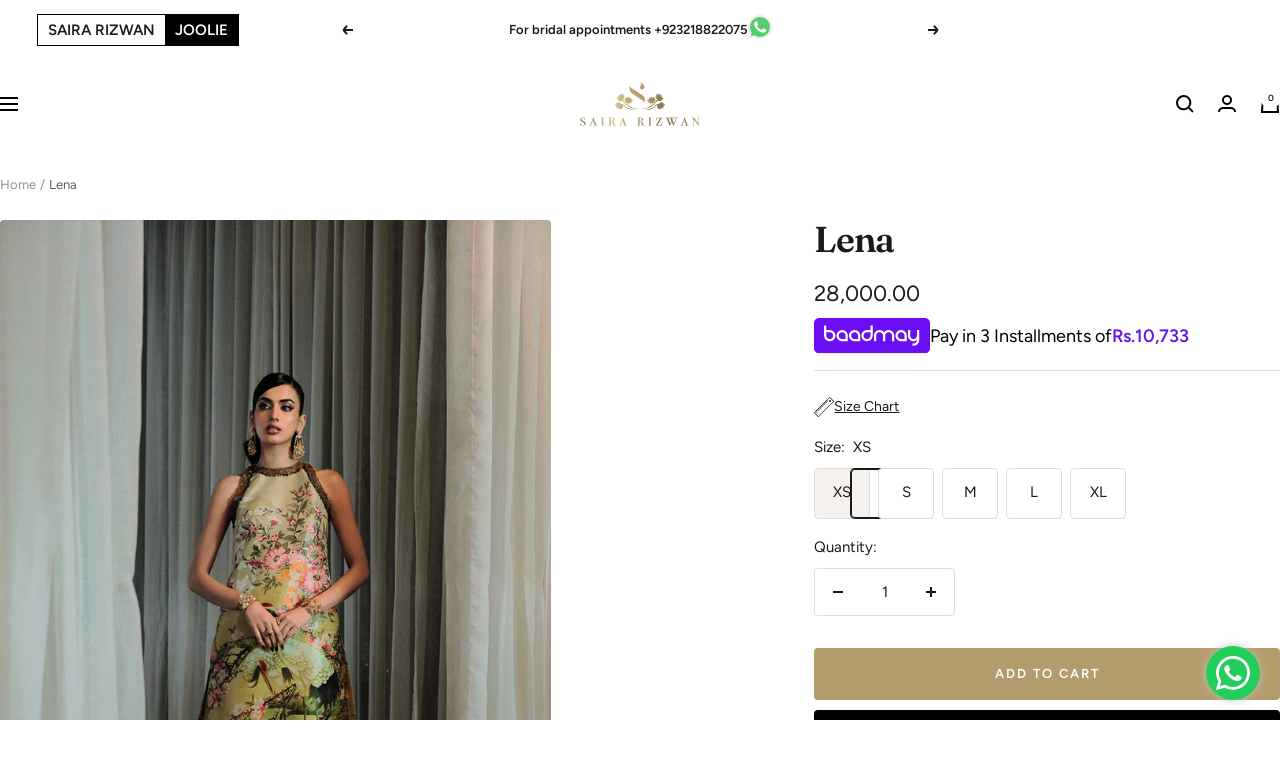

--- FILE ---
content_type: text/html; charset=utf-8
request_url: https://sairarizwan.pk/products/lena
body_size: 76692
content:
<!doctype html><html class="no-js" lang="en" dir="ltr">
  <head>
    <meta charset="utf-8">
    <meta name="viewport" content="width=device-width, initial-scale=1.0, height=device-height, minimum-scale=1.0, maximum-scale=1.0">
    <meta name="theme-color" content="#1a1a1a">

    <title>Lena</title><meta name="description" content="Description Details: Tailored from a lightweight silk with an attached lining of crushed silk and culottes that falls weightlessly. The digital print and hand embellishment on neckline &amp;amp; pants is a versatile piece that is perfect for many celebratory occasions. Color: Cream Beige Fabric: Raw Silk Work Details: Digi"><link rel="canonical" href="https://sairarizwan.pk/products/lena"><link rel="shortcut icon" href="//sairarizwan.pk/cdn/shop/files/SR_Logo_96x96.png?v=1612988453" type="image/png"><link rel="preconnect" href="https://cdn.shopify.com">
    <link rel="dns-prefetch" href="https://productreviews.shopifycdn.com">
    <link rel="dns-prefetch" href="https://www.google-analytics.com"><link rel="preconnect" href="https://fonts.shopifycdn.com" crossorigin><link rel="preload" as="style" href="//sairarizwan.pk/cdn/shop/t/30/assets/theme.css?v=31658379082110640541767877702">
    <link rel="preload" as="script" href="//sairarizwan.pk/cdn/shop/t/30/assets/vendor.js?v=32643890569905814191760610661">
    <link rel="preload" as="script" href="//sairarizwan.pk/cdn/shop/t/30/assets/theme.js?v=142616483282328823761765526348"><link rel="preload" as="fetch" href="/products/lena.js" crossorigin><link rel="preload" as="script" href="//sairarizwan.pk/cdn/shop/t/30/assets/flickity.js?v=176646718982628074891760610661"><meta property="og:type" content="product">
  <meta property="og:title" content="Lena">
  <meta property="product:price:amount" content="28,000.00">
  <meta property="product:price:currency" content="PKR"><meta property="og:image" content="http://sairarizwan.pk/cdn/shop/products/hgnhjg.jpg?v=1675403700">
  <meta property="og:image:secure_url" content="https://sairarizwan.pk/cdn/shop/products/hgnhjg.jpg?v=1675403700">
  <meta property="og:image:width" content="1000">
  <meta property="og:image:height" content="1500"><meta property="og:description" content="Description Details: Tailored from a lightweight silk with an attached lining of crushed silk and culottes that falls weightlessly. The digital print and hand embellishment on neckline &amp;amp; pants is a versatile piece that is perfect for many celebratory occasions. Color: Cream Beige Fabric: Raw Silk Work Details: Digi"><meta property="og:url" content="https://sairarizwan.pk/products/lena">
<meta property="og:site_name" content="Saira Rizwan"><meta name="twitter:card" content="summary"><meta name="twitter:title" content="Lena">
  <meta name="twitter:description" content="Description Details:
Tailored from a lightweight silk with an attached lining of crushed silk and culottes that falls weightlessly. The digital print and hand embellishment on neckline &amp;amp; pants is a versatile piece that is perfect for many celebratory occasions.


Color: Cream Beige

Fabric: Raw Silk

Work Details: Digital Printed and hand embellishments

NOTE: Please note that the embroidery will not be exactly the same and color may slightly vary due to photographic lighting sources.

 The dispatch time for stitched outfit will be 03 - 04 weeks


"><meta name="twitter:image" content="https://sairarizwan.pk/cdn/shop/products/hgnhjg_1200x1200_crop_center.jpg?v=1675403700">
  <meta name="twitter:image:alt" content="">
    
  <script type="application/ld+json">
  {
    "@context": "https://schema.org",
    "@type": "Product",
    "productID": 8110048444692,
    "offers": [{
          "@type": "Offer",
          "name": "XS",
          "availability":"https://schema.org/InStock",
          "price": 28000.0,
          "priceCurrency": "PKR",
          "priceValidUntil": "2026-01-24",
          "url": "/products/lena?variant=44425001402644"
        },
{
          "@type": "Offer",
          "name": "S",
          "availability":"https://schema.org/InStock",
          "price": 28000.0,
          "priceCurrency": "PKR",
          "priceValidUntil": "2026-01-24",
          "url": "/products/lena?variant=44425001435412"
        },
{
          "@type": "Offer",
          "name": "M",
          "availability":"https://schema.org/InStock",
          "price": 28000.0,
          "priceCurrency": "PKR",
          "priceValidUntil": "2026-01-24",
          "url": "/products/lena?variant=44425001468180"
        },
{
          "@type": "Offer",
          "name": "L",
          "availability":"https://schema.org/InStock",
          "price": 28000.0,
          "priceCurrency": "PKR",
          "priceValidUntil": "2026-01-24",
          "url": "/products/lena?variant=44425001500948"
        },
{
          "@type": "Offer",
          "name": "XL",
          "availability":"https://schema.org/InStock",
          "price": 28000.0,
          "priceCurrency": "PKR",
          "priceValidUntil": "2026-01-24",
          "url": "/products/lena?variant=44425001533716"
        }
],"brand": {
      "@type": "Brand",
      "name": "Saira Rizwan"
    },
    "name": "Lena",
    "description": "Description Details:\nTailored from a lightweight silk with an attached lining of crushed silk and culottes that falls weightlessly. The digital print and hand embellishment on neckline \u0026amp; pants is a versatile piece that is perfect for many celebratory occasions.\n\n\nColor: Cream Beige\n\nFabric: Raw Silk\n\nWork Details: Digital Printed and hand embellishments\n\nNOTE: Please note that the embroidery will not be exactly the same and color may slightly vary due to photographic lighting sources.\n\n The dispatch time for stitched outfit will be 03 - 04 weeks\n\n\n",
    "category": "Riona Luxury Pret",
    "url": "/products/lena",
    "sku": null,
    "image": {
      "@type": "ImageObject",
      "url": "https://sairarizwan.pk/cdn/shop/products/hgnhjg.jpg?v=1675403700&width=1024",
      "image": "https://sairarizwan.pk/cdn/shop/products/hgnhjg.jpg?v=1675403700&width=1024",
      "name": "",
      "width": "1024",
      "height": "1024"
    }
  }
  </script>



  <script type="application/ld+json">
  {
    "@context": "https://schema.org",
    "@type": "BreadcrumbList",
  "itemListElement": [{
      "@type": "ListItem",
      "position": 1,
      "name": "Home",
      "item": "https://sairarizwan.pk"
    },{
          "@type": "ListItem",
          "position": 2,
          "name": "Lena",
          "item": "https://sairarizwan.pk/products/lena"
        }]
  }
  </script>


    <link rel="preload" href="//sairarizwan.pk/cdn/fonts/fraunces/fraunces_n6.69791a9f00600e5a1e56a6f64efc9d10a28b9c92.woff2" as="font" type="font/woff2" crossorigin><link rel="preload" href="//sairarizwan.pk/cdn/fonts/figtree/figtree_n4.3c0838aba1701047e60be6a99a1b0a40ce9b8419.woff2" as="font" type="font/woff2" crossorigin><style>
  /* Typography (heading) */
  @font-face {
  font-family: Fraunces;
  font-weight: 600;
  font-style: normal;
  font-display: swap;
  src: url("//sairarizwan.pk/cdn/fonts/fraunces/fraunces_n6.69791a9f00600e5a1e56a6f64efc9d10a28b9c92.woff2") format("woff2"),
       url("//sairarizwan.pk/cdn/fonts/fraunces/fraunces_n6.e87d336d46d99db17df56f1dc77d222effffa1f3.woff") format("woff");
}

@font-face {
  font-family: Fraunces;
  font-weight: 600;
  font-style: italic;
  font-display: swap;
  src: url("//sairarizwan.pk/cdn/fonts/fraunces/fraunces_i6.8862d206518ce141218adf4eaf0e5d478cbd024a.woff2") format("woff2"),
       url("//sairarizwan.pk/cdn/fonts/fraunces/fraunces_i6.9bfc22b5389643d688185c0e419e96528513fc60.woff") format("woff");
}

/* Typography (body) */
  @font-face {
  font-family: Figtree;
  font-weight: 400;
  font-style: normal;
  font-display: swap;
  src: url("//sairarizwan.pk/cdn/fonts/figtree/figtree_n4.3c0838aba1701047e60be6a99a1b0a40ce9b8419.woff2") format("woff2"),
       url("//sairarizwan.pk/cdn/fonts/figtree/figtree_n4.c0575d1db21fc3821f17fd6617d3dee552312137.woff") format("woff");
}

@font-face {
  font-family: Figtree;
  font-weight: 400;
  font-style: italic;
  font-display: swap;
  src: url("//sairarizwan.pk/cdn/fonts/figtree/figtree_i4.89f7a4275c064845c304a4cf8a4a586060656db2.woff2") format("woff2"),
       url("//sairarizwan.pk/cdn/fonts/figtree/figtree_i4.6f955aaaafc55a22ffc1f32ecf3756859a5ad3e2.woff") format("woff");
}

@font-face {
  font-family: Figtree;
  font-weight: 600;
  font-style: normal;
  font-display: swap;
  src: url("//sairarizwan.pk/cdn/fonts/figtree/figtree_n6.9d1ea52bb49a0a86cfd1b0383d00f83d3fcc14de.woff2") format("woff2"),
       url("//sairarizwan.pk/cdn/fonts/figtree/figtree_n6.f0fcdea525a0e47b2ae4ab645832a8e8a96d31d3.woff") format("woff");
}

@font-face {
  font-family: Figtree;
  font-weight: 600;
  font-style: italic;
  font-display: swap;
  src: url("//sairarizwan.pk/cdn/fonts/figtree/figtree_i6.702baae75738b446cfbed6ac0d60cab7b21e61ba.woff2") format("woff2"),
       url("//sairarizwan.pk/cdn/fonts/figtree/figtree_i6.6b8dc40d16c9905d29525156e284509f871ce8f9.woff") format("woff");
}

:root {--heading-color: 26, 26, 26;
    --text-color: 26, 26, 26;
    --background: 255, 255, 255;
    --secondary-background: 245, 241, 236;
    --border-color: 221, 221, 221;
    --border-color-darker: 163, 163, 163;
    --success-color: 46, 158, 123;
    --success-background: 213, 236, 229;
    --error-color: 222, 42, 42;
    --error-background: 253, 240, 240;
    --primary-button-background: 0, 0, 0;
    --primary-button-text-color: 255, 255, 255;
    --secondary-button-background: 178, 156, 108;
    --secondary-button-text-color: 255, 255, 255;
    --product-star-rating: 246, 164, 41;
    --product-on-sale-accent: 0, 0, 0;
    --product-sold-out-accent: 111, 113, 155;
    --product-custom-label-background: 64, 93, 230;
    --product-custom-label-text-color: 255, 255, 255;
    --product-custom-label-2-background: 243, 229, 182;
    --product-custom-label-2-text-color: 0, 0, 0;
    --product-low-stock-text-color: 222, 42, 42;
    --product-in-stock-text-color: 46, 158, 123;
    --loading-bar-background: 26, 26, 26;

    /* We duplicate some "base" colors as root colors, which is useful to use on drawer elements or popover without. Those should not be overridden to avoid issues */
    --root-heading-color: 26, 26, 26;
    --root-text-color: 26, 26, 26;
    --root-background: 255, 255, 255;
    --root-border-color: 221, 221, 221;
    --root-primary-button-background: 0, 0, 0;
    --root-primary-button-text-color: 255, 255, 255;

    --base-font-size: 15px;
    --heading-font-family: Fraunces, serif;
    --heading-font-weight: 600;
    --heading-font-style: normal;
    --heading-text-transform: normal;
    --text-font-family: Figtree, sans-serif;
    --text-font-weight: 400;
    --text-font-style: normal;
    --text-font-bold-weight: 600;

    /* Typography (font size) */
    --heading-xxsmall-font-size: 11px;
    --heading-xsmall-font-size: 11px;
    --heading-small-font-size: 12px;
    --heading-large-font-size: 36px;
    --heading-h1-font-size: 36px;
    --heading-h2-font-size: 30px;
    --heading-h3-font-size: 26px;
    --heading-h4-font-size: 24px;
    --heading-h5-font-size: 20px;
    --heading-h6-font-size: 16px;

    /* Control the look and feel of the theme by changing radius of various elements */
    --button-border-radius: 4px;
    --block-border-radius: 8px;
    --block-border-radius-reduced: 4px;
    --color-swatch-border-radius: 100%;

    /* Button size */
    --button-height: 48px;
    --button-small-height: 40px;

    /* Form related */
    --form-input-field-height: 48px;
    --form-input-gap: 16px;
    --form-submit-margin: 24px;

    /* Product listing related variables */
    --product-list-block-spacing: 32px;

    /* Video related */
    --play-button-background: 255, 255, 255;
    --play-button-arrow: 26, 26, 26;

    /* RTL support */
    --transform-logical-flip: 1;
    --transform-origin-start: left;
    --transform-origin-end: right;

    /* Other */
    --zoom-cursor-svg-url: url(//sairarizwan.pk/cdn/shop/t/30/assets/zoom-cursor.svg?v=1201279167966953441760610661);
    --arrow-right-svg-url: url(//sairarizwan.pk/cdn/shop/t/30/assets/arrow-right.svg?v=88946934944805437251760610661);
    --arrow-left-svg-url: url(//sairarizwan.pk/cdn/shop/t/30/assets/arrow-left.svg?v=112457598847827652331760610661);

    /* Some useful variables that we can reuse in our CSS. Some explanation are needed for some of them:
       - container-max-width-minus-gutters: represents the container max width without the edge gutters
       - container-outer-width: considering the screen width, represent all the space outside the container
       - container-outer-margin: same as container-outer-width but get set to 0 inside a container
       - container-inner-width: the effective space inside the container (minus gutters)
       - grid-column-width: represents the width of a single column of the grid
       - vertical-breather: this is a variable that defines the global "spacing" between sections, and inside the section
                            to create some "breath" and minimum spacing
     */
    --container-max-width: 1600px;
    --container-gutter: 24px;
    --container-max-width-minus-gutters: calc(var(--container-max-width) - (var(--container-gutter)) * 2);
    --container-outer-width: max(calc((100vw - var(--container-max-width-minus-gutters)) / 2), var(--container-gutter));
    --container-outer-margin: var(--container-outer-width);
    --container-inner-width: calc(100vw - var(--container-outer-width) * 2);

    --grid-column-count: 10;
    --grid-gap: 24px;
    --grid-column-width: calc((100vw - var(--container-outer-width) * 2 - var(--grid-gap) * (var(--grid-column-count) - 1)) / var(--grid-column-count));

    --vertical-breather: 48px;
    --vertical-breather-tight: 48px;

    /* Shopify related variables */
    --payment-terms-background-color: #ffffff;
  }

  @media screen and (min-width: 741px) {
    :root {
      --container-gutter: 40px;
      --grid-column-count: 20;
      --vertical-breather: 64px;
      --vertical-breather-tight: 64px;

      /* Typography (font size) */
      --heading-xsmall-font-size: 12px;
      --heading-small-font-size: 13px;
      --heading-large-font-size: 52px;
      --heading-h1-font-size: 48px;
      --heading-h2-font-size: 38px;
      --heading-h3-font-size: 32px;
      --heading-h4-font-size: 24px;
      --heading-h5-font-size: 20px;
      --heading-h6-font-size: 18px;

      /* Form related */
      --form-input-field-height: 52px;
      --form-submit-margin: 32px;

      /* Button size */
      --button-height: 52px;
      --button-small-height: 44px;
    }
  }

  @media screen and (min-width: 1200px) {
    :root {
      --vertical-breather: 80px;
      --vertical-breather-tight: 64px;
      --product-list-block-spacing: 48px;

      /* Typography */
      --heading-large-font-size: 64px;
      --heading-h1-font-size: 56px;
      --heading-h2-font-size: 48px;
      --heading-h3-font-size: 36px;
      --heading-h4-font-size: 30px;
      --heading-h5-font-size: 24px;
      --heading-h6-font-size: 18px;
    }
  }

  @media screen and (min-width: 1600px) {
    :root {
      --vertical-breather: 90px;
      --vertical-breather-tight: 64px;
    }
  }
</style>
    <script>
  // This allows to expose several variables to the global scope, to be used in scripts
  window.themeVariables = {
    settings: {
      direction: "ltr",
      pageType: "product",
      cartCount: 0,
      moneyFormat: "\u003cspan class=\"money\"\u003e{{amount}}\u003c\/span\u003e",
      moneyWithCurrencyFormat: "\u003cspan class=\"money\"\u003e{{amount}}\u003c\/span\u003e",
      showVendor: false,
      discountMode: "percentage",
      currencyCodeEnabled: false,
      cartType: "drawer",
      cartCurrency: "PKR",
      mobileZoomFactor: 2.5
    },

    routes: {
      host: "sairarizwan.pk",
      rootUrl: "\/",
      rootUrlWithoutSlash: '',
      cartUrl: "\/cart",
      cartAddUrl: "\/cart\/add",
      cartChangeUrl: "\/cart\/change",
      searchUrl: "\/search",
      predictiveSearchUrl: "\/search\/suggest",
      productRecommendationsUrl: "\/recommendations\/products"
    },

    strings: {
      accessibilityDelete: "Delete",
      accessibilityClose: "Close",
      collectionSoldOut: "Sold out",
      collectionDiscount: "Save @savings@",
      productSalePrice: "Sale price",
      productRegularPrice: "Regular price",
      productFormUnavailable: "Unavailable",
      productFormSoldOut: "Sold out",
      productFormPreOrder: "Pre-order",
      productFormAddToCart: "Add to cart",
      searchNoResults: "No results could be found.",
      searchNewSearch: "New search",
      searchProducts: "Products",
      searchArticles: "Journal",
      searchPages: "Pages",
      searchCollections: "Collections",
      cartViewCart: "View cart",
      cartItemAdded: "Item added to your cart!",
      cartItemAddedShort: "Added to your cart!",
      cartAddOrderNote: "Add order note",
      cartEditOrderNote: "Edit order note",
      shippingEstimatorNoResults: "Sorry, we do not ship to your address.",
      shippingEstimatorOneResult: "There is one shipping rate for your address:",
      shippingEstimatorMultipleResults: "There are several shipping rates for your address:",
      shippingEstimatorError: "One or more error occurred while retrieving shipping rates:"
    },

    libs: {
      flickity: "\/\/sairarizwan.pk\/cdn\/shop\/t\/30\/assets\/flickity.js?v=176646718982628074891760610661",
      photoswipe: "\/\/sairarizwan.pk\/cdn\/shop\/t\/30\/assets\/photoswipe.js?v=132268647426145925301760610661",
      qrCode: "\/\/sairarizwan.pk\/cdn\/shopifycloud\/storefront\/assets\/themes_support\/vendor\/qrcode-3f2b403b.js"
    },

    breakpoints: {
      phone: 'screen and (max-width: 740px)',
      tablet: 'screen and (min-width: 741px) and (max-width: 999px)',
      tabletAndUp: 'screen and (min-width: 741px)',
      pocket: 'screen and (max-width: 999px)',
      lap: 'screen and (min-width: 1000px) and (max-width: 1199px)',
      lapAndUp: 'screen and (min-width: 1000px)',
      desktop: 'screen and (min-width: 1200px)',
      wide: 'screen and (min-width: 1400px)'
    }
  };

  window.addEventListener('pageshow', async () => {
    const cartContent = await (await fetch(`${window.themeVariables.routes.cartUrl}.js`, {cache: 'reload'})).json();
    document.documentElement.dispatchEvent(new CustomEvent('cart:refresh', {detail: {cart: cartContent}}));
  });

  if ('noModule' in HTMLScriptElement.prototype) {
    // Old browsers (like IE) that does not support module will be considered as if not executing JS at all
    document.documentElement.className = document.documentElement.className.replace('no-js', 'js');

    requestAnimationFrame(() => {
      const viewportHeight = (window.visualViewport ? window.visualViewport.height : document.documentElement.clientHeight);
      document.documentElement.style.setProperty('--window-height',viewportHeight + 'px');
    });
  }// We save the product ID in local storage to be eventually used for recently viewed section
    try {
      const items = JSON.parse(localStorage.getItem('theme:recently-viewed-products') || '[]');

      // We check if the current product already exists, and if it does not, we add it at the start
      if (!items.includes(8110048444692)) {
        items.unshift(8110048444692);
      }

      localStorage.setItem('theme:recently-viewed-products', JSON.stringify(items.slice(0, 20)));
    } catch (e) {
      // Safari in private mode does not allow setting item, we silently fail
    }</script>

    <link rel="stylesheet" href="//sairarizwan.pk/cdn/shop/t/30/assets/theme.css?v=31658379082110640541767877702">

    <script src="//sairarizwan.pk/cdn/shop/t/30/assets/vendor.js?v=32643890569905814191760610661" defer></script>
    <script src="//sairarizwan.pk/cdn/shop/t/30/assets/theme.js?v=142616483282328823761765526348" defer></script>
    <script src="//sairarizwan.pk/cdn/shop/t/30/assets/custom.js?v=167639537848865775061760610661" defer></script>

    <script>window.performance && window.performance.mark && window.performance.mark('shopify.content_for_header.start');</script><meta name="google-site-verification" content="iYxxVn_EdGujJ0X-4wa-eXIkmVxccBLjzekZloNW4kI">
<meta id="shopify-digital-wallet" name="shopify-digital-wallet" content="/53329100998/digital_wallets/dialog">
<link rel="alternate" type="application/json+oembed" href="https://sairarizwan.pk/products/lena.oembed">
<script async="async" src="/checkouts/internal/preloads.js?locale=en-PK"></script>
<script id="shopify-features" type="application/json">{"accessToken":"4622f02e12caf408cf28f931d43549e3","betas":["rich-media-storefront-analytics"],"domain":"sairarizwan.pk","predictiveSearch":true,"shopId":53329100998,"locale":"en"}</script>
<script>var Shopify = Shopify || {};
Shopify.shop = "saira-rizwan.myshopify.com";
Shopify.locale = "en";
Shopify.currency = {"active":"PKR","rate":"1.0"};
Shopify.country = "PK";
Shopify.theme = {"name":"Copy of Copy of 22-aug of Copy of template butt...","id":183146414356,"schema_name":"Focal","schema_version":"11.1.0","theme_store_id":714,"role":"main"};
Shopify.theme.handle = "null";
Shopify.theme.style = {"id":null,"handle":null};
Shopify.cdnHost = "sairarizwan.pk/cdn";
Shopify.routes = Shopify.routes || {};
Shopify.routes.root = "/";</script>
<script type="module">!function(o){(o.Shopify=o.Shopify||{}).modules=!0}(window);</script>
<script>!function(o){function n(){var o=[];function n(){o.push(Array.prototype.slice.apply(arguments))}return n.q=o,n}var t=o.Shopify=o.Shopify||{};t.loadFeatures=n(),t.autoloadFeatures=n()}(window);</script>
<script id="shop-js-analytics" type="application/json">{"pageType":"product"}</script>
<script defer="defer" async type="module" src="//sairarizwan.pk/cdn/shopifycloud/shop-js/modules/v2/client.init-shop-cart-sync_IZsNAliE.en.esm.js"></script>
<script defer="defer" async type="module" src="//sairarizwan.pk/cdn/shopifycloud/shop-js/modules/v2/chunk.common_0OUaOowp.esm.js"></script>
<script type="module">
  await import("//sairarizwan.pk/cdn/shopifycloud/shop-js/modules/v2/client.init-shop-cart-sync_IZsNAliE.en.esm.js");
await import("//sairarizwan.pk/cdn/shopifycloud/shop-js/modules/v2/chunk.common_0OUaOowp.esm.js");

  window.Shopify.SignInWithShop?.initShopCartSync?.({"fedCMEnabled":true,"windoidEnabled":true});

</script>
<script>(function() {
  var isLoaded = false;
  function asyncLoad() {
    if (isLoaded) return;
    isLoaded = true;
    var urls = ["https:\/\/cdn.shopify.com\/s\/files\/1\/0683\/1371\/0892\/files\/splmn-shopify-prod-August-31.min.js?v=1693985059\u0026shop=saira-rizwan.myshopify.com","https:\/\/app.kiwisizing.com\/web\/js\/dist\/kiwiSizing\/plugin\/SizingPlugin.prod.js?v=330\u0026shop=saira-rizwan.myshopify.com","https:\/\/cdn.pushowl.com\/latest\/sdks\/pushowl-shopify.js?subdomain=saira-rizwan\u0026environment=production\u0026guid=d5fd1898-05ea-4e10-9dba-3410f7cb2817\u0026shop=saira-rizwan.myshopify.com"];
    for (var i = 0; i < urls.length; i++) {
      var s = document.createElement('script');
      s.type = 'text/javascript';
      s.async = true;
      s.src = urls[i];
      var x = document.getElementsByTagName('script')[0];
      x.parentNode.insertBefore(s, x);
    }
  };
  if(window.attachEvent) {
    window.attachEvent('onload', asyncLoad);
  } else {
    window.addEventListener('load', asyncLoad, false);
  }
})();</script>
<script id="__st">var __st={"a":53329100998,"offset":18000,"reqid":"35a0b950-c1e0-4078-bf89-ab0f7694d173-1768359130","pageurl":"sairarizwan.pk\/products\/lena","u":"72160c357d75","p":"product","rtyp":"product","rid":8110048444692};</script>
<script>window.ShopifyPaypalV4VisibilityTracking = true;</script>
<script id="captcha-bootstrap">!function(){'use strict';const t='contact',e='account',n='new_comment',o=[[t,t],['blogs',n],['comments',n],[t,'customer']],c=[[e,'customer_login'],[e,'guest_login'],[e,'recover_customer_password'],[e,'create_customer']],r=t=>t.map((([t,e])=>`form[action*='/${t}']:not([data-nocaptcha='true']) input[name='form_type'][value='${e}']`)).join(','),a=t=>()=>t?[...document.querySelectorAll(t)].map((t=>t.form)):[];function s(){const t=[...o],e=r(t);return a(e)}const i='password',u='form_key',d=['recaptcha-v3-token','g-recaptcha-response','h-captcha-response',i],f=()=>{try{return window.sessionStorage}catch{return}},m='__shopify_v',_=t=>t.elements[u];function p(t,e,n=!1){try{const o=window.sessionStorage,c=JSON.parse(o.getItem(e)),{data:r}=function(t){const{data:e,action:n}=t;return t[m]||n?{data:e,action:n}:{data:t,action:n}}(c);for(const[e,n]of Object.entries(r))t.elements[e]&&(t.elements[e].value=n);n&&o.removeItem(e)}catch(o){console.error('form repopulation failed',{error:o})}}const l='form_type',E='cptcha';function T(t){t.dataset[E]=!0}const w=window,h=w.document,L='Shopify',v='ce_forms',y='captcha';let A=!1;((t,e)=>{const n=(g='f06e6c50-85a8-45c8-87d0-21a2b65856fe',I='https://cdn.shopify.com/shopifycloud/storefront-forms-hcaptcha/ce_storefront_forms_captcha_hcaptcha.v1.5.2.iife.js',D={infoText:'Protected by hCaptcha',privacyText:'Privacy',termsText:'Terms'},(t,e,n)=>{const o=w[L][v],c=o.bindForm;if(c)return c(t,g,e,D).then(n);var r;o.q.push([[t,g,e,D],n]),r=I,A||(h.body.append(Object.assign(h.createElement('script'),{id:'captcha-provider',async:!0,src:r})),A=!0)});var g,I,D;w[L]=w[L]||{},w[L][v]=w[L][v]||{},w[L][v].q=[],w[L][y]=w[L][y]||{},w[L][y].protect=function(t,e){n(t,void 0,e),T(t)},Object.freeze(w[L][y]),function(t,e,n,w,h,L){const[v,y,A,g]=function(t,e,n){const i=e?o:[],u=t?c:[],d=[...i,...u],f=r(d),m=r(i),_=r(d.filter((([t,e])=>n.includes(e))));return[a(f),a(m),a(_),s()]}(w,h,L),I=t=>{const e=t.target;return e instanceof HTMLFormElement?e:e&&e.form},D=t=>v().includes(t);t.addEventListener('submit',(t=>{const e=I(t);if(!e)return;const n=D(e)&&!e.dataset.hcaptchaBound&&!e.dataset.recaptchaBound,o=_(e),c=g().includes(e)&&(!o||!o.value);(n||c)&&t.preventDefault(),c&&!n&&(function(t){try{if(!f())return;!function(t){const e=f();if(!e)return;const n=_(t);if(!n)return;const o=n.value;o&&e.removeItem(o)}(t);const e=Array.from(Array(32),(()=>Math.random().toString(36)[2])).join('');!function(t,e){_(t)||t.append(Object.assign(document.createElement('input'),{type:'hidden',name:u})),t.elements[u].value=e}(t,e),function(t,e){const n=f();if(!n)return;const o=[...t.querySelectorAll(`input[type='${i}']`)].map((({name:t})=>t)),c=[...d,...o],r={};for(const[a,s]of new FormData(t).entries())c.includes(a)||(r[a]=s);n.setItem(e,JSON.stringify({[m]:1,action:t.action,data:r}))}(t,e)}catch(e){console.error('failed to persist form',e)}}(e),e.submit())}));const S=(t,e)=>{t&&!t.dataset[E]&&(n(t,e.some((e=>e===t))),T(t))};for(const o of['focusin','change'])t.addEventListener(o,(t=>{const e=I(t);D(e)&&S(e,y())}));const B=e.get('form_key'),M=e.get(l),P=B&&M;t.addEventListener('DOMContentLoaded',(()=>{const t=y();if(P)for(const e of t)e.elements[l].value===M&&p(e,B);[...new Set([...A(),...v().filter((t=>'true'===t.dataset.shopifyCaptcha))])].forEach((e=>S(e,t)))}))}(h,new URLSearchParams(w.location.search),n,t,e,['guest_login'])})(!0,!0)}();</script>
<script integrity="sha256-4kQ18oKyAcykRKYeNunJcIwy7WH5gtpwJnB7kiuLZ1E=" data-source-attribution="shopify.loadfeatures" defer="defer" src="//sairarizwan.pk/cdn/shopifycloud/storefront/assets/storefront/load_feature-a0a9edcb.js" crossorigin="anonymous"></script>
<script data-source-attribution="shopify.dynamic_checkout.dynamic.init">var Shopify=Shopify||{};Shopify.PaymentButton=Shopify.PaymentButton||{isStorefrontPortableWallets:!0,init:function(){window.Shopify.PaymentButton.init=function(){};var t=document.createElement("script");t.src="https://sairarizwan.pk/cdn/shopifycloud/portable-wallets/latest/portable-wallets.en.js",t.type="module",document.head.appendChild(t)}};
</script>
<script data-source-attribution="shopify.dynamic_checkout.buyer_consent">
  function portableWalletsHideBuyerConsent(e){var t=document.getElementById("shopify-buyer-consent"),n=document.getElementById("shopify-subscription-policy-button");t&&n&&(t.classList.add("hidden"),t.setAttribute("aria-hidden","true"),n.removeEventListener("click",e))}function portableWalletsShowBuyerConsent(e){var t=document.getElementById("shopify-buyer-consent"),n=document.getElementById("shopify-subscription-policy-button");t&&n&&(t.classList.remove("hidden"),t.removeAttribute("aria-hidden"),n.addEventListener("click",e))}window.Shopify?.PaymentButton&&(window.Shopify.PaymentButton.hideBuyerConsent=portableWalletsHideBuyerConsent,window.Shopify.PaymentButton.showBuyerConsent=portableWalletsShowBuyerConsent);
</script>
<script>
  function portableWalletsCleanup(e){e&&e.src&&console.error("Failed to load portable wallets script "+e.src);var t=document.querySelectorAll("shopify-accelerated-checkout .shopify-payment-button__skeleton, shopify-accelerated-checkout-cart .wallet-cart-button__skeleton"),e=document.getElementById("shopify-buyer-consent");for(let e=0;e<t.length;e++)t[e].remove();e&&e.remove()}function portableWalletsNotLoadedAsModule(e){e instanceof ErrorEvent&&"string"==typeof e.message&&e.message.includes("import.meta")&&"string"==typeof e.filename&&e.filename.includes("portable-wallets")&&(window.removeEventListener("error",portableWalletsNotLoadedAsModule),window.Shopify.PaymentButton.failedToLoad=e,"loading"===document.readyState?document.addEventListener("DOMContentLoaded",window.Shopify.PaymentButton.init):window.Shopify.PaymentButton.init())}window.addEventListener("error",portableWalletsNotLoadedAsModule);
</script>

<script type="module" src="https://sairarizwan.pk/cdn/shopifycloud/portable-wallets/latest/portable-wallets.en.js" onError="portableWalletsCleanup(this)" crossorigin="anonymous"></script>
<script nomodule>
  document.addEventListener("DOMContentLoaded", portableWalletsCleanup);
</script>

<link id="shopify-accelerated-checkout-styles" rel="stylesheet" media="screen" href="https://sairarizwan.pk/cdn/shopifycloud/portable-wallets/latest/accelerated-checkout-backwards-compat.css" crossorigin="anonymous">
<style id="shopify-accelerated-checkout-cart">
        #shopify-buyer-consent {
  margin-top: 1em;
  display: inline-block;
  width: 100%;
}

#shopify-buyer-consent.hidden {
  display: none;
}

#shopify-subscription-policy-button {
  background: none;
  border: none;
  padding: 0;
  text-decoration: underline;
  font-size: inherit;
  cursor: pointer;
}

#shopify-subscription-policy-button::before {
  box-shadow: none;
}

      </style>

<script>window.performance && window.performance.mark && window.performance.mark('shopify.content_for_header.end');</script>
    <link href="//sairarizwan.pk/cdn/shop/t/30/assets/custom.css?v=168655570849150710331767877383" rel="stylesheet" type="text/css" media="all" />

    
    <link href="//sairarizwan.pk/cdn/shop/t/30/assets/baadmay-styles.css?v=140033843189599975811765526013" as="style" type="text/css" rel="preload">
    <link rel="stylesheet" href="//sairarizwan.pk/cdn/shop/t/30/assets/baadmay-styles.css?v=140033843189599975811765526013">

    <link href="//sairarizwan.pk/cdn/shop/t/30/assets/baadmay-scripts.js?v=109043877309651107431765526001" as="script" type="text/javascript" rel="preload">
    <script src="//sairarizwan.pk/cdn/shop/t/30/assets/baadmay-scripts.js?v=109043877309651107431765526001" defer></script>
    
  <!-- BEGIN app block: shopify://apps/beast-currency-converter/blocks/doubly/267afa86-a419-4d5b-a61b-556038e7294d -->


	<script>
		var DoublyGlobalCurrency, catchXHR = true, bccAppVersion = 1;
       	var DoublyGlobal = {
			theme : 'flags_theme',
			spanClass : 'money',
			cookieName : '_g1752742537',
			ratesUrl :  'https://init.grizzlyapps.com/9e32c84f0db4f7b1eb40c32bdb0bdea9',
			geoUrl : 'https://currency.grizzlyapps.com/83d400c612f9a099fab8f76dcab73a48',
			shopCurrency : 'PKR',
            allowedCurrencies : '["PKR","USD","EUR","GBP","CAD","AUD","AFN","ALL","AZN","DZD","AOA","ARS","AMD","AWG","BSD","BHD","BDT","BBD","BYN","BZD","BMD","BTN","BTC","BOB","BAM","BWP","BRL","BND","BGN","BIF","KHR","CVE","XAF","XOF","XPF","CZK","KYD","CLP","CNY","COP","KMF","CDF","CRC","HRK","CUC","CUP","DKK","DJF","DOP","XCD","EGP","ERN","ETB","FKP","FJD","GMD","GEL","GHS","GIP","XAU","GTQ","GGP","GNF","GYD","HTG","HNL","HKD","HUF","ISK","XDR","INR","IDR","IRR","IQD","IMP","ILS","JMD","JPY","JEP","JOD","KZT","KES","KWD","KGS","LAK","LVL","LBP","LSL","LRD","LYD","LTL","MOP","MKD","MGA","MWK","MYR","MVR","MRO","MUR","MXN","MDL","MNT","MAD","MZN","MMK","NAD","NPR","ANG","TWD","NZD","NIO","NGN","KPW","NOK","OMR","PAB","PGK","PYG","PEN","PHP","PLN","QAR","RON","RUB","RWF","SHP","WST","STD","SVC","SAR","RSD","SCR","SLL","XAG","SGD","SBD","SOS","ZAR","KRW","LKR","SDG","SRD","SZL","SEK","CHF","SYP","TJS","TZS","THB","TOP","TTD","TND","TMT","TRY","UGX","UAH","AED","UYU","UZS","VUV","VEF","VND","YER","ZMW"]',
			countriesJSON : '{"0c9fbda2f60ec2898217462c14a8ca28":"AFN","77825ffc7ed510e4219e27367f50f427":"ALL","25a2b91d530da6d79800c24bec689d61":"USD","6916af863143143036e271f9117caadc":"DZD","36d215ec8ce6c5a767e678b13f50862b":"USD","fb911160ef95c46fb368ef2eff5570c0":"EUR","b3476dae9aa570b88a30abf70a978252":"AOA","0dcfbae12c14fe30dc542b8206e459bd":"XCD","78da38f7ae93bc36b6bd59ca89a8429e":"AZN","00bad30068c0f10b3b77506da947caa2":"ARS","ae7f19edb7b436fcaf57a36430c3d3b0":"AUD","33d5bb379aebcde4d167f033df2d382e":"EUR","9edd33fbd532c66cacf94af4db21dab7":"BSD","925c1d014fbf174114bb903bf2c7bac5":"BHD","7728cea5bac9cde9907b1085712ed9f2":"BDT","749b2ebf8d945c6cf6c5f048c72aaa2a":"AMD","51a5c332372cd72420a791368eece6f8":"BBD","a19904ce7ba5c44cb4d91748288eefe1":"EUR","35e59d62315172a2d1d54dc0dab770e2":"BMD","90719543ee7853da54814bea0989487b":"BTN","a64e8989e48fe1e7d05d23f4e8e9780c":"BOB","12a516dd73e5e53bd31569e4fcc041e6":"BAM","aedbb109003adaf6af69128c4e83cbe2":"BWP","10cfd19a20aae97470c9fbec788b71d6":"NOK","6b1966f4af75004e954a0de3c7fe7c1b":"BRL","a8958ab7798f4aef591661273c373f08":"BZD","950722fea3174745d7dfa0458b3cf71b":"USD","af5b357afe354e75e320a29e2b045978":"SBD","b53c1f894f02b24dcda710f846b6f0b3":"USD","1eb8a653b84f6acca0219cc54beac35f":"BND","181b4e020d6109051fc88ee13fb045ca":"BGN","3024a0f4e34ca7dc9ee76ebd3c519a83":"MMK","b69c9b470097833122f215cf0fa67382":"BIF","df9ace98f7da2dab53a04a99cf75a3de":"BYN","8d516a5655bcd1dd017b946ca6eed9d6":"KHR","1ea38124b279c2416df6b493978da030":"XAF","132df582bdd725b956df4dfe33711f28":"CAD","7322579988573acf8fd138830bc5e884":"CVE","51bc3879ab2a3f057693cb9ec6e45c94":"KYD","3a3cea975adfe6240593cd1e5388120d":"XAF","7bbd9b6a782e6e1e6a117129051aac32":"LKR","60b136c7758c1178ce48c292d65851e5":"XAF","c3c3ac331bcee531802bc9c1712f5c54":"CLP","92035c0407d62963eda165cda28d6114":"CNY","2bd18f873de9138c69de623ee7f04af9":"TWD","6810126b0ee4236a21f0ac1c4fdb6764":"AUD","bcf6ce5201899723a0a06792c6caeed3":"AUD","5a43428b67ab8a57bfbe1088c4b7f42f":"COP","f2b2534365ee9f71fbed5e2afcdca50a":"KMF","f773a4708bf9adfefd6298f12b062124":"EUR","f8ec5d9332715db4eb25a5347286e599":"XAF","92150c6fdab610675a24978b4cfbf368":"CDF","96b30a27a1720ddf1b08cc915d36acab":"NZD","7a7f88e4952e63bfcd9635168264fe45":"CRC","67a7fa7c3712d0f7a9dc50853047e144":"HRK","93d5e4bf2d22ead33ca93c5214b54463":"CUP","fa68eef805d5b746aadfc57d13dda9a9":"EUR","a8c576d30a24ac83a47745f71143946b":"CZK","2b08e971cdcf7ef71b19dc31bc06b34b":"XOF","05604cf68845e754896337a8f344e8fc":"DKK","6a7b45431588328067bcdea71dff5b2a":"XCD","1454a2d0108781f78149c88fc8f36d7b":"DOP","636307c6fe4c4b5f7f8c5d30fd69bd65":"USD","cbe09632afa1023daf096d3c95eb652e":"SVC","d30229b54be75d9af0c2e367659a444d":"XAF","3a17356976367ffbf3dd2cee9d9ebad1":"ETB","b263a08ae41abd42665413977d57598f":"ERN","1d1ad6b40e3d3a78667c18e8f9bcbd31":"EUR","037e3819826f61b753b5f5522720668b":"DKK","e27ad3455ba99e93fcca2d6002a07a96":"FKP","48bbd3a2d035cbaf0147d48d70177188":"GBP","a028125f469669a7318f1177d01951c7":"FJD","e23547145863c2b35236b8e0aed3a1ca":"EUR","20fffcb7953b3a667d99abc2ab8fa599":"EUR","df165264a8ef4d00ff49622f4bdbba44":"EUR","88754724b0746ba01695521f0b7bd554":"EUR","c0deda8719b6bb588d2affcdda0b55c9":"XPF","4b99e0aa7795a20b86ea71bb517e3c1f":"EUR","f622b9c2c0cbbc0ca896148c9c92d897":"DJF","8497791e5f8c69a8f6b5ac7b40407442":"XAF","5479ec9596d2508d9f10a91e35e624a5":"GEL","599a0c6d00669d5a18a073e813ad25c1":"GMD","2a3d1dea32681c822faadda2c7bedc93":"ILS","244b30c0daca97ac92f8dc4d7196a979":"EUR","7e23e62798f68cfe69f385cfc5d24bc2":"GHS","b6564c7e17cce6b08e8c28e9967777cf":"GIP","34bcc718cc321ae168c1f9fc4675d6db":"AUD","eadfe4ad5bf03256d8945fd987b9af1d":"EUR","ac960308358e08e9e02979c2f73640a1":"DKK","4e4fa68feb9fe6e476e4fc4c2b0c29cd":"XCD","9d94ac33984c098a1990dfab46d247ff":"EUR","092b02a88419e23d1756a310d95fdfd0":"USD","b204130dc52fe1ffb1fbcbd9ed9648db":"GTQ","372cb8311b845822dc0f94eef709b010":"GNF","57e542cde098aeba6a4cde0f240030ed":"GYD","6896dc1edf7162438bd6d2e24e81adc8":"HTG","efed88903dcd2f2f97398926dc5ea002":"AUD","f3c832d9f2faa0f2f2d6d8c73af455ca":"EUR","0de5a270cc68ef2a3a302d34e367752c":"HNL","ed0cea31460c29d419378320b9ba2add":"HKD","3566563af041eb64212d8e65c749fb85":"HUF","079927f1a99088814d8bc6a55445016f":"ISK","6401e1998d7987f15b52a3581165ff73":"INR","3c4dd418d1e359368054a5f1f9c9b049":"IDR","b65512eda9d25418e41fccdf473d5579":"IRR","807dba887c5c6e25089c209e0135b7be":"IQD","5b3d9c4d15449457901391acd80adbb1":"EUR","41e21e8c34d6aa3da5b718cf4231390d":"ILS","0dab797ef2bac38eacc418c9f8e15378":"EUR","8966da5d224a004f4cb84804a5f6c688":"XOF","5afe1f34ddec8ef4efc0d0a870cddd61":"JMD","bd9b17731f33daee1dcc16697cdd0cf2":"JPY","d5e688005a94a3e4757619a99f369013":"KZT","80205369a97c21e5b252abfa282346ed":"JOD","3edf06f0c8964eac1c6726937f7f352b":"KES","299afb61e687060e5e66bee8b29799f5":"KPW","04b22e7a99e35a4e6f6514b57cc97ae9":"KRW","0adfee7e28312e24433bcefe25145bce":"KWD","73b4c50df66f6a1a5798982a4039b0b0":"KGS","34b09239ed51e9a61f19a88ab3f7fcea":"LAK","cae77d8621fa4d86b0b92481880a5317":"LBP","bba28a0a3390f1867d6dbdb765c6a4dc":"LSL","77e8fb6bf8a842fbd6b34be76499ebfa":"EUR","d458e452b82fc3f8b22a793a46b9f98d":"LRD","1ae51d98f27604480f17d8fd97cac38a":"LYD","9165792285868d0cba002e56081bb192":"CHF","b7227de55a8695f5e7efe963c8f37580":"EUR","e1dc245d3be5a40f86acdc91ac12ea63":"EUR","1058307c74890a16402e5c523d45ccc4":"MOP","767899052385440a885d7de938daad01":"MGA","42afcbb9ee739cc47c7d1702eb6ce514":"MWK","275edfb0464d6ef42d4ab83e25f2c61f":"MYR","0920c810738edbd92221dc14a20fd857":"MVR","3d49572a28be2f390a459064d1a6fb86":"XOF","4e0781dfb39bff6f61a172fc36311361":"EUR","49216d21984ad4769256a4bda5b8e468":"EUR","7610e93ea7d4c45f7e396acd695cdabd":"MRO","76cae5901fbe4ffc09d33953adb034b1":"MUR","00837c88b2fca5736a8f9d3dc2b07bc5":"MXN","f363cf2859ce0362565e44f1893875a9":"EUR","1dccd443b3eb8235d5b5d5d6da8382dc":"MNT","6c9a5e308c5817eaef3edb3ecb7ad67c":"MDL","1eb3ae043c810aa530d470446f31feeb":"EUR","223989fc8d5283e598bde9d0073dd319":"XCD","f95322c1726fb8beb6a49e69f406062e":"MAD","ac1cd746ee4b708a441ff9e4fb36ac4c":"MZN","738079a8cc1ec3c3e2129b1e243fc759":"OMR","dfbe6bca2b81e38c0a9c080424b1d059":"NAD","c768fd9e960be7a96a15f3fe01180b75":"AUD","611b83f00e115fa1bd82798e0880237c":"NPR","ae260c648e19c69d011aaf48cf5f66ef":"EUR","27e53f66add17b02c21300e3e431c533":"ANG","718605db25ac86e0a81169c100c42433":"AWG","42df8577e98085941b5516769691614d":"ANG","ea5260e4f756a54ed674938e72b8468b":"USD","5825c0e889637e79beca81650c4c1ac3":"XPF","95f82d217678c6bcb292b8fc7682234f":"VUV","5b1e176938f4fc1e6522b9f9151d42d6":"NZD","4ec181c3cff3032f67d94739e0e8737d":"NIO","b3301ed2070ec7aceb5be3b5dcc07ad9":"XOF","cb1d6534badc367e8dd9d40ded713069":"NGN","0511d3f5aac43354944b18475222f917":"NZD","cc055af6be2b737d4707a96a552198ee":"AUD","3e08b5ba3280cdc6e122982b8d112784":"NOK","cac21d3c62a7eb45ee19b3ce11a5fbdf":"USD","8de2e7ca50fc23e4bd3bdad52af3037a":"USD","8ada16d7e26335f17caa2acb955e4c63":"USD","c2f8a60ae14932219e028d614e527959":"USD","e79c4eeea8288d0e262d1d406a7e66f8":"USD","58c5e67c7a17d3741c98f44625f55756":"PKR","e02107346a74b3d630cc6b3711a88536":"PAB","41a47e227563d31fdc856d695d3d1844":"PGK","6ed7fa60539658265859ef7d48f07785":"PYG","90d2c82a2026996f3108f8b150828939":"PEN","e0ee9955cb9435aa9069cb193c54ef08":"PHP","d5bb7b09f2c1d285f61754cdeb4fdd0a":"NZD","e47a66a04fc75e67aa65a0130d88c289":"PLN","fa5ec300d94ca4e8726f3324a7221e15":"EUR","da7dc0acf54f11a299598d5c1abc5961":"XOF","a846d0e7d02f0ec40f36262361c8dd18":"USD","bd68e4c39ab0b7db62f065768d28c62b":"USD","a16006c8c29e90446f0fde04b6e3e88f":"QAR","37e4065a1f7e35bfaef4bbf802897a2a":"EUR","1ccbbd574db7fd92d40a94c7f6725c49":"RON","de553067944fe9a58a174f50fef9f3d1":"RUB","5735bd62d4dc46c38a264768624c5330":"RWF","befcbbe1fc95eec06ccf45a9883d7577":"EUR","9b39639bd0ff46e7623c70ceef74ea51":"SHP","94244557185f84c304bb2373b3534fbc":"XCD","eef4bec625bc2eee7b9c43287bc6e0a9":"XCD","8589dd64d0c84007198df76e131cfc13":"XCD","390af7034abbeab1dea79b0a08e08eb0":"EUR","2bd9b35fa78df0a08155979123b82a6c":"EUR","c845f4e559f39bdfbad73b4ce8ee47bf":"XCD","87336adbbb2d9cf8aa8c3432a8b6925d":"EUR","ae6edefdd8d61735e296170da3e4ec21":"STD","717b8accc93f982d5200c72fc0bd6a2a":"SAR","707862748b5f9e173d8540eed312ed59":"XOF","3f7d04eb7ec8fd8019d5e92429ef11ea":"RSD","27143b90c8dcf38ec194a972b93872f5":"SCR","7ceef5912e0f9e67185881af9935da48":"SLL","7f882944ca9cab2763fbdaa377061464":"SGD","54e8c9819bcbc5b574fb44d54d25aa5a":"EUR","0adb4d2468afd4dbd61c49f7fd36d88b":"VND","924f2e3fa5749228c3c6e8ead75f30b1":"EUR","814976873ee98a5cde52aa91f8e57f42":"SOS","c1834a641b269e2d0a9403dd32baae92":"ZAR","9338d6e26cefddb2528d5b68a06d2717":"USD","1d945ab7aaaf4f9e4d9fd09ea7a949d6":"EUR","23b6672991ae7b379d36b7db29c38ac4":"SDG","a22d9decc47998b44a36a7484c37314e":"SDG","180727061ac3e6a234cf945cb8f119e3":"MAD","3028a629c4affcfdd5b29cc13d065120":"SRD","9a4a9bf6dc7ece97b8625b3f55acb3a2":"NOK","4e42c6cbde70d01c30fa7e227c5a6626":"SZL","25c82ed78d863c8047281fcfd229298a":"SEK","c12b0a6679d4199308210e66eca31c90":"CHF","458da6c10e2b4f09c726a02f06cc15ba":"SYP","c3c261b4d5c775fd0a8a4d58884eabc4":"TJS","237c77ef06d9f28471af18777229408b":"THB","5203b04ab35c5bce320c1ee96cd4e129":"XOF","e9374cb9412edd8f085935f54f91385a":"NZD","4e5207658c6cd6ddb48befc6c4f08682":"TOP","0a9590217a134adfc2371a7e7017b451":"TTD","1a88d8af6e9c7b3aa67835874f0e8769":"AED","596b519ddd104be1202b1680edd788ea":"TND","938f6a602f47ab11611eac75b7d96342":"TRY","4ae4f25295d016c86688f39f21ec4566":"TMT","ebee30ce4ec75b66d21f48b0924328f7":"USD","a7f615f9447cc59bfca778079a3814a3":"AUD","85bdaabd2818943bbc1b467e300a332e":"UGX","8c57fb99483a3e0c56a73bac38519d9a":"UAH","66d327f218b4073155d0b046381ff675":"MKD","4ea695c1a795ba52c92b9f0110aa7b2d":"EGP","9b8c63a775d413d2dd8b68fd572882b4":"GBP","3d44a52383e9ab002dbd337a751479a3":"GBP","cd079ceee5c703f20b34577fb9b368ab":"JEP","3c9ff57d6d41927b2c97b51af715b6ad":"GBP","7a042d8291ccfb63b31c0617e7a1baa1":"TZS","a7ce3de3b5af9a66c927e463f0230223":"USD","7b4a54aada8152200148585aadbce60e":"USD","76bbb5b1aa821625238326d161269297":"XOF","46f7033bc00aeb7b684f462ffb338f74":"UYU","d7e82bf061f52352d475f1affe3639db":"UZS","cfebc08fb2c603c307ec34e3ba26b0cf":"VEF","e7a84add1a61f63eb41939981e823bf1":"XPF","88207eabcca4cd20581678e66f05a864":"WST","ab1ac5bf7c0d655900deaee5707ff90c":"YER","745b69ef9b6a4cffad40699f6bbd6d45":"ZMW","88e80faafe1bfca1109be2d97aa40c54":"EUR"}',
			currencyMessage : 'All orders are processed in PKR. While the content of your cart is currently displayed in <span class="selected-currency"></span>, you will checkout using PKR at the most current exchange rate.',
            currencyFormat : 'money_with_currency_format',
			euroFormat : 'amount',
            removeDecimals : 0,
            roundDecimals : 0,
            roundTo : '99',
            autoSwitch : 1,
			showPriceOnHover : 0,
            showCurrencyMessage : true,
			hideConverter : '0',
			forceJqueryLoad : false,
			beeketing : true,
			themeScript : '',
			customerScriptBefore : '',
			customerScriptAfter : '',
			debug: false
		};

		<!-- inline script: fixes + various plugin js functions -->
		DoublyGlobal.themeScript = "if(DoublyGlobal.debug) debugger;jQueryGrizzly('head').append('<style> .doubly-message { margin:0px 0px 15px; } .doubly-wrapper { margin-top:-2px } .doubly-nice-select.slim::after { top: 8px; } .doubly-wrapper .doubly-nice-select .current { color:#ffffff !important; } .doubly-wrapper .doubly-nice-select:after { border-color:#ffffff; } <\/style>'); jQueryGrizzly('.header__actions').append('<li class=\"header__actions-item doubly-wrapper\"><\/li>'); jQueryGrizzly('body').append('<div class=\"doubly-wrapper\"><\/div>'); if (jQueryGrizzly('.cart .doubly-message').length==0) { jQueryGrizzly('.cart .cart__total').before('<div class=\"doubly-message\"><\/div>'); } function doublyReposition() { if (jQueryGrizzly(window).width()<768) { jQueryGrizzly('.doubly-float').show(); } else { jQueryGrizzly('.doubly-float').last().hide(); } } jQueryGrizzly(window).resize(function(){ doublyReposition(); }); function afterCurrencySwitcherInit() { jQueryGrizzly('.doubly-wrapper').last().addClass('doubly-float').removeClass('doubly-wrapper'); doublyReposition(); jQueryGrizzly('.doubly-wrapper .doubly-nice-select').addClass('slim'); } \/* quick view *\/ setTimeout(function(){ jQueryGrizzly('.button--quick-shop').click(function(){ setTimeout(function(){ DoublyCurrency.convertAll(jQueryGrizzly('[name=doubly-currencies]').val()); jQueryGrizzly('.single-option-selector').change(function() { DoublyCurrency.convertAll(jQueryGrizzly('[name=doubly-currencies]').val()); initExtraFeatures(); }); },1000); }); },1000);";
                    DoublyGlobal.initNiceSelect = function(){
                        !function(e) {
                            e.fn.niceSelect = function() {
                                this.each(function() {
                                    var s = e(this);
                                    var t = s.next()
                                    , n = s.find('option')
                                    , a = s.find('option:selected');
                                    t.find('.current').html('<span class="flags flags-' + a.data('country') + '"></span> &nbsp;' + a.data('display') || a.text());
                                }),
                                e(document).off('.nice_select'),
                                e(document).on('click.nice_select', '.doubly-nice-select.doubly-nice-select', function(s) {
                                    var t = e(this);
                                    e('.doubly-nice-select').not(t).removeClass('open'),
                                    t.toggleClass('open'),
                                    t.hasClass('open') ? (t.find('.option'),
                                    t.find('.focus').removeClass('focus'),
                                    t.find('.selected').addClass('focus')) : t.focus()
                                }),
                                e(document).on('click.nice_select', function(s) {
                                    0 === e(s.target).closest('.doubly-nice-select').length && e('.doubly-nice-select').removeClass('open').find('.option')
                                }),
                                e(document).on('click.nice_select', '.doubly-nice-select .option', function(s) {
                                    var t = e(this);
                                    e('.doubly-nice-select').each(function() {
                                        var s = e(this).find('.option[data-value="' + t.data('value') + '"]')
                                        , n = s.closest('.doubly-nice-select');
                                        n.find('.selected').removeClass('selected'),
                                        s.addClass('selected');
                                        var a = '<span class="flags flags-' + s.data('country') + '"></span> &nbsp;' + s.data('display') || s.text();
                                        n.find('.current').html(a),
                                        n.prev('select').val(s.data('value')).trigger('change')
                                    })
                                }),
                                e(document).on('keydown.nice_select', '.doubly-nice-select', function(s) {
                                    var t = e(this)
                                    , n = e(t.find('.focus') || t.find('.list .option.selected'));
                                    if (32 == s.keyCode || 13 == s.keyCode)
                                        return t.hasClass('open') ? n.trigger('click') : t.trigger('click'),
                                        !1;
                                    if (40 == s.keyCode)
                                        return t.hasClass('open') ? n.next().length > 0 && (t.find('.focus').removeClass('focus'),
                                        n.next().addClass('focus')) : t.trigger('click'),
                                        !1;
                                    if (38 == s.keyCode)
                                        return t.hasClass('open') ? n.prev().length > 0 && (t.find('.focus').removeClass('focus'),
                                        n.prev().addClass('focus')) : t.trigger('click'),
                                        !1;
                                    if (27 == s.keyCode)
                                        t.hasClass('open') && t.trigger('click');
                                    else if (9 == s.keyCode && t.hasClass('open'))
                                        return !1
                                })
                            }
                        }(jQueryGrizzly);
                    };
                DoublyGlobal.addSelect = function(){
                    /* add select in select wrapper or body */  
                    if (jQueryGrizzly('.doubly-wrapper').length>0) { 
                        var doublyWrapper = '.doubly-wrapper';
                    } else if (jQueryGrizzly('.doubly-float').length==0) {
                        var doublyWrapper = '.doubly-float';
                        jQueryGrizzly('body').append('<div class="doubly-float"></div>');
                    }
                    document.querySelectorAll(doublyWrapper).forEach(function(el) {
                        el.insertAdjacentHTML('afterbegin', '<select class="currency-switcher right noreplace" name="doubly-currencies"><option value="PKR" data-country="Pakistan" data-currency-symbol="&#8360;" data-display="PKR">Pakistani Rupee</option><option value="USD" data-country="United-States" data-currency-symbol="&#36;" data-display="USD">US Dollar</option><option value="EUR" data-country="European-Union" data-currency-symbol="&#8364;" data-display="EUR">Euro</option><option value="GBP" data-country="United-Kingdom" data-currency-symbol="&#163;" data-display="GBP">British Pound Sterling</option><option value="CAD" data-country="Canada" data-currency-symbol="&#36;" data-display="CAD">Canadian Dollar</option><option value="AUD" data-country="Australia" data-currency-symbol="&#36;" data-display="AUD">Australian Dollar</option><option value="AFN" data-country="Afghanistan" data-currency-symbol="&#65;&#102;" data-display="AFN">Afghan Afghani</option><option value="ALL" data-country="Albania" data-currency-symbol="&#76;&#101;&#107;" data-display="ALL">Albanian Lek</option><option value="AZN" data-country="Azerbaijan" data-currency-symbol="&#8380;" data-display="AZN">Azerbaijani Manat</option><option value="DZD" data-country="Algeria" data-currency-symbol="&#1583;&#1580;" data-display="DZD">Algerian Dinar</option><option value="AOA" data-country="Angola" data-currency-symbol="&#75;&#122;" data-display="AOA">Angolan Kwanza</option><option value="ARS" data-country="Argentina" data-currency-symbol="&#36;" data-display="ARS">Argentine Peso</option><option value="AMD" data-country="Armenia" data-currency-symbol="" data-display="AMD">Armenian Dram</option><option value="AWG" data-country="Aruba" data-currency-symbol="&#402;" data-display="AWG">Aruban Florin</option><option value="BSD" data-country="Bahamas" data-currency-symbol="&#36;" data-display="BSD">Bahamian Dollar</option><option value="BHD" data-country="Bahrain" data-currency-symbol=".&#1583;.&#1576;" data-display="BHD">Bahraini Dinar</option><option value="BDT" data-country="Bangladesh" data-currency-symbol="&#2547;" data-display="BDT">Bangladeshi Taka</option><option value="BBD" data-country="Barbados" data-currency-symbol="&#36;" data-display="BBD">Barbadian Dollar</option><option value="BYN" data-country="Belarus" data-currency-symbol="&#112;&#46;" data-display="BYN">Belarusian Ruble</option><option value="BZD" data-country="Belize" data-currency-symbol="&#66;&#90;&#36;" data-display="BZD">Belize Dollar</option><option value="BMD" data-country="Bermuda" data-currency-symbol="&#36;" data-display="BMD">Bermudan Dollar</option><option value="BTN" data-country="Bhutan" data-currency-symbol="&#78;&#117;&#46;" data-display="BTN">Bhutanese Ngultrum</option><option value="BTC" data-country="Bitcoin" data-currency-symbol="BTC" data-display="BTC">Bitcoin</option><option value="BOB" data-country="Bolivia" data-currency-symbol="&#36;&#98;" data-display="BOB">Bolivian Boliviano</option><option value="BAM" data-country="Bosnia-and-Herzegovina" data-currency-symbol="&#75;&#77;" data-display="BAM">Bosnia-Herzegovina Convertible Mark</option><option value="BWP" data-country="Botswana" data-currency-symbol="&#80;" data-display="BWP">Botswanan Pula</option><option value="BRL" data-country="Brazil" data-currency-symbol="&#82;&#36;" data-display="BRL">Brazilian Real</option><option value="BND" data-country="Brunei" data-currency-symbol="&#36;" data-display="BND">Brunei Dollar</option><option value="BGN" data-country="Bulgaria" data-currency-symbol="&#1083;&#1074;" data-display="BGN">Bulgarian Lev</option><option value="BIF" data-country="Burundi" data-currency-symbol="&#70;&#66;&#117;" data-display="BIF">Burundian Franc</option><option value="KHR" data-country="Cambodia" data-currency-symbol="&#6107;" data-display="KHR">Cambodian Riel</option><option value="CVE" data-country="Cape-Verde" data-currency-symbol="&#36;" data-display="CVE">Cape Verdean Escudo</option><option value="XAF" data-country="Gabon" data-currency-symbol="&#70;&#67;&#70;&#65;" data-display="XAF">Central African CFA Franc</option><option value="XOF" data-country="Burkina-Faso" data-currency-symbol="" data-display="XOF">CFA Franc BCEAO</option><option value="XPF" data-country="Wallis-and-Futuna" data-currency-symbol="&#70;" data-display="XPF">CFP Franc</option><option value="CZK" data-country="Czech-Republic" data-currency-symbol="&#75;&#269;" data-display="CZK">Czech Republic Koruna</option><option value="KYD" data-country="Cayman-Islands" data-currency-symbol="&#36;" data-display="KYD">Cayman Islands Dollar</option><option value="CLP" data-country="Chile" data-currency-symbol="&#36;" data-display="CLP">Chilean Peso</option><option value="CNY" data-country="China" data-currency-symbol="&#165;" data-display="CNY">Chinese Yuan</option><option value="COP" data-country="Colombia" data-currency-symbol="&#36;" data-display="COP">Colombian Peso</option><option value="KMF" data-country="Comoros" data-currency-symbol="&#67;&#70;" data-display="KMF">Comorian Franc</option><option value="CDF" data-country="Congo-Democratic" data-currency-symbol="&#70;&#67;" data-display="CDF">Congolese Franc</option><option value="CRC" data-country="Costa-Rica" data-currency-symbol="&#8353;" data-display="CRC">Costa Rican Colon</option><option value="HRK" data-country="Croatia" data-currency-symbol="&#107;&#110;" data-display="HRK">Croatian Kuna</option><option value="CUC" data-country="Cuba" data-currency-symbol="CUC" data-display="CUC">Cuban Convertible Peso</option><option value="CUP" data-country="Cuba" data-currency-symbol="" data-display="CUP">Cuban Peso</option><option value="DKK" data-country="Denmark" data-currency-symbol="&#107;&#114;" data-display="DKK">Danish Krone</option><option value="DJF" data-country="Djibouti" data-currency-symbol="&#70;&#100;&#106;" data-display="DJF">Djiboutian Franc</option><option value="DOP" data-country="Dominican-Republic" data-currency-symbol="&#82;&#68;&#36;" data-display="DOP">Dominican Peso</option><option value="XCD" data-country="Saint-Vincent-and-the-Grenadines" data-currency-symbol="&#36;" data-display="XCD">East Caribbean Dollar</option><option value="EGP" data-country="Egypt" data-currency-symbol="&#163;" data-display="EGP">Egyptian Pound</option><option value="ERN" data-country="Eritrea" data-currency-symbol="ERN" data-display="ERN">Eritrean Nakfa</option><option value="ETB" data-country="Ethiopia" data-currency-symbol="&#66;&#114;" data-display="ETB">Ethiopian Birr</option><option value="FKP" data-country="Falkland-Islands" data-currency-symbol="&#163;" data-display="FKP">Falkland Islands Pound</option><option value="FJD" data-country="Fiji" data-currency-symbol="&#36;" data-display="FJD">Fijian Dollar</option><option value="GMD" data-country="Gambia" data-currency-symbol="&#68;" data-display="GMD">Gambian Dalasi</option><option value="GEL" data-country="Georgia" data-currency-symbol="&#4314;" data-display="GEL">Georgian Lari</option><option value="GHS" data-country="Ghana" data-currency-symbol="&#162;" data-display="GHS">Ghanaian Cedi</option><option value="GIP" data-country="Gibraltar" data-currency-symbol="&#163;" data-display="GIP">Gibraltar Pound</option><option value="XAU" data-country="XAU" data-currency-symbol="XAU" data-display="XAU">Gold Ounce</option><option value="GTQ" data-country="Guatemala" data-currency-symbol="&#81;" data-display="GTQ">Guatemalan Quetzal</option><option value="GGP" data-country="Guernsey" data-currency-symbol="GGP" data-display="GGP">Guernsey Pound</option><option value="GNF" data-country="Guinea" data-currency-symbol="&#70;&#71;" data-display="GNF">Guinean Franc</option><option value="GYD" data-country="Guyana" data-currency-symbol="&#36;" data-display="GYD">Guyanaese Dollar</option><option value="HTG" data-country="Haiti" data-currency-symbol="&#71;" data-display="HTG">Haitian Gourde</option><option value="HNL" data-country="Honduras" data-currency-symbol="&#76;" data-display="HNL">Honduran Lempira</option><option value="HKD" data-country="Hong-Kong" data-currency-symbol="&#36;" data-display="HKD">Hong Kong Dollar</option><option value="HUF" data-country="Hungary" data-currency-symbol="&#70;&#116;" data-display="HUF">Hungarian Forint</option><option value="ISK" data-country="Iceland" data-currency-symbol="&#107;&#114;" data-display="ISK">Icelandic Krona</option><option value="XDR" data-country="IMF" data-currency-symbol="" data-display="XDR">IMF Special Drawing Rights</option><option value="INR" data-country="India" data-currency-symbol="&#8377;" data-display="INR">Indian Rupee</option><option value="IDR" data-country="Indonesia" data-currency-symbol="&#82;&#112;" data-display="IDR">Indonesian Rupiah</option><option value="IRR" data-country="Iran" data-currency-symbol="&#65020;" data-display="IRR">Iranian Rial</option><option value="IQD" data-country="Iraq" data-currency-symbol="&#1593;.&#1583;" data-display="IQD">Iraqi Dinar</option><option value="IMP" data-country="Isle-of-Man" data-currency-symbol="IMP" data-display="IMP">Isle of Man Pound</option><option value="ILS" data-country="Israel" data-currency-symbol="&#8362;" data-display="ILS">Israeli New Shekel</option><option value="JMD" data-country="Jamaica" data-currency-symbol="&#74;&#36;" data-display="JMD">Jamaican Dollar</option><option value="JPY" data-country="Japan" data-currency-symbol="&#165;" data-display="JPY">Japanese Yen</option><option value="JEP" data-country="Jersey" data-currency-symbol="&#163;" data-display="JEP">Jersey Pound</option><option value="JOD" data-country="Jordan" data-currency-symbol="&#74;&#68;" data-display="JOD">Jordanian Dinar</option><option value="KZT" data-country="Kazakhstan" data-currency-symbol="&#1083;&#1074;" data-display="KZT">Kazakhstani Tenge</option><option value="KES" data-country="Kenya" data-currency-symbol="&#75;&#83;&#104;" data-display="KES">Kenyan Shilling</option><option value="KWD" data-country="Kuwait" data-currency-symbol="&#1583;.&#1603;" data-display="KWD">Kuwaiti Dinar</option><option value="KGS" data-country="Kyrgyzstan" data-currency-symbol="&#1083;&#1074;" data-display="KGS">Kyrgystani Som</option><option value="LAK" data-country="Laos" data-currency-symbol="&#8365;" data-display="LAK">Laotian Kip</option><option value="LVL" data-country="Latvia" data-currency-symbol="&#76;&#115;" data-display="LVL">Latvian Lats</option><option value="LBP" data-country="Lebanon" data-currency-symbol="&#163;" data-display="LBP">Lebanese Pound</option><option value="LSL" data-country="Lesotho" data-currency-symbol="&#76;" data-display="LSL">Lesotho Loti</option><option value="LRD" data-country="Liberia" data-currency-symbol="&#36;" data-display="LRD">Liberian Dollar</option><option value="LYD" data-country="Libya" data-currency-symbol="&#1604;.&#1583;" data-display="LYD">Libyan Dinar</option><option value="LTL" data-country="Lithuania" data-currency-symbol="&#76;&#116;" data-display="LTL">Lithuanian Litas</option><option value="MOP" data-country="Macao" data-currency-symbol="&#77;&#79;&#80;&#36;" data-display="MOP">Macanese Pataca</option><option value="MKD" data-country="Macedonia" data-currency-symbol="&#1076;&#1077;&#1085;" data-display="MKD">Macedonian Denar</option><option value="MGA" data-country="Madagascar" data-currency-symbol="&#65;&#114;" data-display="MGA">Malagasy Ariary</option><option value="MWK" data-country="Malawi" data-currency-symbol="&#77;&#75;" data-display="MWK">Malawian Kwacha</option><option value="MYR" data-country="Malaysia" data-currency-symbol="&#82;&#77;" data-display="MYR">Malaysian Ringgit</option><option value="MVR" data-country="Maldives" data-currency-symbol=".&#1923;" data-display="MVR">Maldivian Rufiyaa</option><option value="MRO" data-country="Mauritania" data-currency-symbol="&#85;&#77;" data-display="MRO">Mauritanian Ouguiya</option><option value="MUR" data-country="Mauritius" data-currency-symbol="&#8360;" data-display="MUR">Mauritian Rupee</option><option value="MXN" data-country="Mexico" data-currency-symbol="&#36;" data-display="MXN">Mexican Peso</option><option value="MDL" data-country="Moldova" data-currency-symbol="&#76;" data-display="MDL">Moldovan Leu</option><option value="MNT" data-country="Mongolia" data-currency-symbol="&#8366;" data-display="MNT">Mongolian Tugrik</option><option value="MAD" data-country="Morocco" data-currency-symbol="&#1583;.&#1605;." data-display="MAD">Moroccan Dirham</option><option value="MZN" data-country="Mozambique" data-currency-symbol="&#77;&#84;" data-display="MZN">Mozambican Metical</option><option value="MMK" data-country="Myanmar" data-currency-symbol="&#75;" data-display="MMK">Myanmar Kyat</option><option value="NAD" data-country="Namibia" data-currency-symbol="&#36;" data-display="NAD">Namibian Dollar</option><option value="NPR" data-country="Nepal" data-currency-symbol="&#8360;" data-display="NPR">Nepalese Rupee</option><option value="ANG" data-country="Curacao" data-currency-symbol="&#402;" data-display="ANG">Netherlands Antillean Guilder</option><option value="TWD" data-country="Taiwan" data-currency-symbol="&#78;&#84;&#36;" data-display="TWD">New Taiwan Dollar</option><option value="NZD" data-country="New-Zealand" data-currency-symbol="&#36;" data-display="NZD">New Zealand Dollar</option><option value="NIO" data-country="Nicaragua" data-currency-symbol="&#67;&#36;" data-display="NIO">Nicaraguan Cordoba</option><option value="NGN" data-country="Nigeria" data-currency-symbol="&#8358;" data-display="NGN">Nigerian Naira</option><option value="KPW" data-country="Korea-North" data-currency-symbol="&#8361;" data-display="KPW">North Korean Won</option><option value="NOK" data-country="Norway" data-currency-symbol="&#107;&#114;" data-display="NOK">Norwegian Krone</option><option value="OMR" data-country="Oman" data-currency-symbol="&#65020;" data-display="OMR">Omani Rial</option><option value="PAB" data-country="Panama" data-currency-symbol="&#66;&#47;&#46;" data-display="PAB">Panamanian Balboa</option><option value="PGK" data-country="Papua-New-Guinea" data-currency-symbol="&#75;" data-display="PGK">Papua New Guinean Kina</option><option value="PYG" data-country="Paraguay" data-currency-symbol="&#71;&#115;" data-display="PYG">Paraguayan Guarani</option><option value="PEN" data-country="Peru" data-currency-symbol="&#83;&#47;&#46;" data-display="PEN">Peruvian Nuevo Sol</option><option value="PHP" data-country="Philippines" data-currency-symbol="&#8369;" data-display="PHP">Philippine Peso</option><option value="PLN" data-country="Poland" data-currency-symbol="&#122;&#322;" data-display="PLN">Polish Zloty</option><option value="QAR" data-country="Qatar" data-currency-symbol="&#65020;" data-display="QAR">Qatari Rial</option><option value="RON" data-country="Romania" data-currency-symbol="&#108;&#101;&#105;" data-display="RON">Romanian Leu</option><option value="RUB" data-country="Russia" data-currency-symbol="&#1088;&#1091;&#1073;" data-display="RUB">Russian Ruble</option><option value="RWF" data-country="Rwanda" data-currency-symbol="&#1585;.&#1587;" data-display="RWF">Rwandan Franc</option><option value="SHP" data-country="Saint-Helena" data-currency-symbol="&#163;" data-display="SHP">Saint Helena Pound</option><option value="WST" data-country="Samoa" data-currency-symbol="&#87;&#83;&#36;" data-display="WST">Samoan Tala</option><option value="STD" data-country="Sao-Tome-and-Principe" data-currency-symbol="&#68;&#98;" data-display="STD">Sao Tome and Principe Dobra</option><option value="SVC" data-country="El-Salvador" data-currency-symbol="&#36;" data-display="SVC">Salvadoran Colon</option><option value="SAR" data-country="Saudi-Arabia" data-currency-symbol="&#65020;" data-display="SAR">Saudi Riyal</option><option value="RSD" data-country="Serbia" data-currency-symbol="&#1044;&#1080;&#1085;&#46;" data-display="RSD">Serbian Dinar</option><option value="SCR" data-country="Seychelles" data-currency-symbol="&#8360;" data-display="SCR">Seychellois Rupee</option><option value="SLL" data-country="Sierra-Leone" data-currency-symbol="&#76;&#101;" data-display="SLL">Sierra Leonean Leone</option><option value="XAG" data-country="XAG" data-currency-symbol="XAG" data-display="XAG">Silver Ounce</option><option value="SGD" data-country="Singapore" data-currency-symbol="&#36;" data-display="SGD">Singapore Dollar</option><option value="SBD" data-country="Solomon-Islands" data-currency-symbol="&#36;" data-display="SBD">Solomon Islands Dollar</option><option value="SOS" data-country="Somalia" data-currency-symbol="&#83;" data-display="SOS">Somali Shilling</option><option value="ZAR" data-country="South-Africa" data-currency-symbol="&#82;" data-display="ZAR">South African Rand</option><option value="KRW" data-country="Korea-South" data-currency-symbol="&#8361;" data-display="KRW">South Korean Won</option><option value="LKR" data-country="Sri-Lanka" data-currency-symbol="&#8360;" data-display="LKR">Sri Lankan Rupee</option><option value="SDG" data-country="Sudan" data-currency-symbol="&#163;" data-display="SDG">Sudanese Pound</option><option value="SRD" data-country="Suriname" data-currency-symbol="&#36;" data-display="SRD">Surinamese Dollar</option><option value="SZL" data-country="Swaziland" data-currency-symbol="&#76;" data-display="SZL">Swazi Lilangeni</option><option value="SEK" data-country="Sweden" data-currency-symbol="&#107;&#114;" data-display="SEK">Swedish Krona</option><option value="CHF" data-country="Switzerland" data-currency-symbol="&#67;&#72;&#70;" data-display="CHF">Swiss Franc</option><option value="SYP" data-country="Syria" data-currency-symbol="&#163;" data-display="SYP">Syrian Pound</option><option value="TJS" data-country="Tajikistan" data-currency-symbol="&#84;&#74;&#83;" data-display="TJS">Tajikistani Somoni</option><option value="TZS" data-country="Tanzania" data-currency-symbol="" data-display="TZS">Tanzanian Shilling</option><option value="THB" data-country="Thailand" data-currency-symbol="&#3647;" data-display="THB">Thai Baht</option><option value="TOP" data-country="Tonga" data-currency-symbol="&#84;&#36;" data-display="TOP">Tongan Paʻanga</option><option value="TTD" data-country="Trinidad-and-Tobago" data-currency-symbol="&#36;" data-display="TTD">Trinidad and Tobago Dollar</option><option value="TND" data-country="Tunisia" data-currency-symbol="&#1583;.&#1578;" data-display="TND">Tunisian Dinar</option><option value="TMT" data-country="Turkmenistan" data-currency-symbol="&#109;" data-display="TMT">Turkmenistani Manat</option><option value="TRY" data-country="Turkey" data-currency-symbol="&#8378;" data-display="TRY">Turkish Lira</option><option value="UGX" data-country="Uganda" data-currency-symbol="&#85;&#83;&#104;" data-display="UGX">Ugandan Shilling</option><option value="UAH" data-country="Ukraine" data-currency-symbol="&#8372;" data-display="UAH">Ukrainian Hryvnia</option><option value="AED" data-country="United-Arab-Emirates" data-currency-symbol="&#1583;.&#1573;" data-display="AED">United Arab Emirates Dirham</option><option value="UYU" data-country="Uruguay" data-currency-symbol="&#36;&#85;" data-display="UYU">Uruguayan Peso</option><option value="UZS" data-country="Uzbekistan" data-currency-symbol="&#1083;&#1074;" data-display="UZS">Uzbekistan Som</option><option value="VUV" data-country="Vanuatu" data-currency-symbol="&#86;&#84;" data-display="VUV">Vanuatu Vatu</option><option value="VEF" data-country="Venezuela" data-currency-symbol="&#66;&#115;" data-display="VEF">Venezuelan Bolivar</option><option value="VND" data-country="Vietnam" data-currency-symbol="&#8363;" data-display="VND">Vietnamese Dong</option><option value="YER" data-country="Yemen" data-currency-symbol="&#65020;" data-display="YER">Yemeni Rial</option><option value="ZMW" data-country="Zambia" data-currency-symbol="ZMW" data-display="ZMW">Zambian Kwacha</option></select> <div class="doubly-nice-select currency-switcher right" data-nosnippet> <span class="current notranslate"></span> <ul class="list"> <li class="option notranslate" data-value="PKR" data-country="Pakistan" data-currency-symbol="&#8360;" data-display="PKR"><span class="flags flags-Pakistan"></span> &nbsp;Pakistani Rupee</li><li class="option notranslate" data-value="USD" data-country="United-States" data-currency-symbol="&#36;" data-display="USD"><span class="flags flags-United-States"></span> &nbsp;US Dollar</li><li class="option notranslate" data-value="EUR" data-country="European-Union" data-currency-symbol="&#8364;" data-display="EUR"><span class="flags flags-European-Union"></span> &nbsp;Euro</li><li class="option notranslate" data-value="GBP" data-country="United-Kingdom" data-currency-symbol="&#163;" data-display="GBP"><span class="flags flags-United-Kingdom"></span> &nbsp;British Pound Sterling</li><li class="option notranslate" data-value="CAD" data-country="Canada" data-currency-symbol="&#36;" data-display="CAD"><span class="flags flags-Canada"></span> &nbsp;Canadian Dollar</li><li class="option notranslate" data-value="AUD" data-country="Australia" data-currency-symbol="&#36;" data-display="AUD"><span class="flags flags-Australia"></span> &nbsp;Australian Dollar</li><li class="option notranslate" data-value="AFN" data-country="Afghanistan" data-currency-symbol="&#65;&#102;" data-display="AFN"><span class="flags flags-Afghanistan"></span> &nbsp;Afghan Afghani</li><li class="option notranslate" data-value="ALL" data-country="Albania" data-currency-symbol="&#76;&#101;&#107;" data-display="ALL"><span class="flags flags-Albania"></span> &nbsp;Albanian Lek</li><li class="option notranslate" data-value="AZN" data-country="Azerbaijan" data-currency-symbol="&#8380;" data-display="AZN"><span class="flags flags-Azerbaijan"></span> &nbsp;Azerbaijani Manat</li><li class="option notranslate" data-value="DZD" data-country="Algeria" data-currency-symbol="&#1583;&#1580;" data-display="DZD"><span class="flags flags-Algeria"></span> &nbsp;Algerian Dinar</li><li class="option notranslate" data-value="AOA" data-country="Angola" data-currency-symbol="&#75;&#122;" data-display="AOA"><span class="flags flags-Angola"></span> &nbsp;Angolan Kwanza</li><li class="option notranslate" data-value="ARS" data-country="Argentina" data-currency-symbol="&#36;" data-display="ARS"><span class="flags flags-Argentina"></span> &nbsp;Argentine Peso</li><li class="option notranslate" data-value="AMD" data-country="Armenia" data-currency-symbol="" data-display="AMD"><span class="flags flags-Armenia"></span> &nbsp;Armenian Dram</li><li class="option notranslate" data-value="AWG" data-country="Aruba" data-currency-symbol="&#402;" data-display="AWG"><span class="flags flags-Aruba"></span> &nbsp;Aruban Florin</li><li class="option notranslate" data-value="BSD" data-country="Bahamas" data-currency-symbol="&#36;" data-display="BSD"><span class="flags flags-Bahamas"></span> &nbsp;Bahamian Dollar</li><li class="option notranslate" data-value="BHD" data-country="Bahrain" data-currency-symbol=".&#1583;.&#1576;" data-display="BHD"><span class="flags flags-Bahrain"></span> &nbsp;Bahraini Dinar</li><li class="option notranslate" data-value="BDT" data-country="Bangladesh" data-currency-symbol="&#2547;" data-display="BDT"><span class="flags flags-Bangladesh"></span> &nbsp;Bangladeshi Taka</li><li class="option notranslate" data-value="BBD" data-country="Barbados" data-currency-symbol="&#36;" data-display="BBD"><span class="flags flags-Barbados"></span> &nbsp;Barbadian Dollar</li><li class="option notranslate" data-value="BYN" data-country="Belarus" data-currency-symbol="&#112;&#46;" data-display="BYN"><span class="flags flags-Belarus"></span> &nbsp;Belarusian Ruble</li><li class="option notranslate" data-value="BZD" data-country="Belize" data-currency-symbol="&#66;&#90;&#36;" data-display="BZD"><span class="flags flags-Belize"></span> &nbsp;Belize Dollar</li><li class="option notranslate" data-value="BMD" data-country="Bermuda" data-currency-symbol="&#36;" data-display="BMD"><span class="flags flags-Bermuda"></span> &nbsp;Bermudan Dollar</li><li class="option notranslate" data-value="BTN" data-country="Bhutan" data-currency-symbol="&#78;&#117;&#46;" data-display="BTN"><span class="flags flags-Bhutan"></span> &nbsp;Bhutanese Ngultrum</li><li class="option notranslate" data-value="BTC" data-country="Bitcoin" data-currency-symbol="BTC" data-display="BTC"><span class="flags flags-Bitcoin"></span> &nbsp;Bitcoin</li><li class="option notranslate" data-value="BOB" data-country="Bolivia" data-currency-symbol="&#36;&#98;" data-display="BOB"><span class="flags flags-Bolivia"></span> &nbsp;Bolivian Boliviano</li><li class="option notranslate" data-value="BAM" data-country="Bosnia-and-Herzegovina" data-currency-symbol="&#75;&#77;" data-display="BAM"><span class="flags flags-Bosnia-and-Herzegovina"></span> &nbsp;Bosnia-Herzegovina Convertible Mark</li><li class="option notranslate" data-value="BWP" data-country="Botswana" data-currency-symbol="&#80;" data-display="BWP"><span class="flags flags-Botswana"></span> &nbsp;Botswanan Pula</li><li class="option notranslate" data-value="BRL" data-country="Brazil" data-currency-symbol="&#82;&#36;" data-display="BRL"><span class="flags flags-Brazil"></span> &nbsp;Brazilian Real</li><li class="option notranslate" data-value="BND" data-country="Brunei" data-currency-symbol="&#36;" data-display="BND"><span class="flags flags-Brunei"></span> &nbsp;Brunei Dollar</li><li class="option notranslate" data-value="BGN" data-country="Bulgaria" data-currency-symbol="&#1083;&#1074;" data-display="BGN"><span class="flags flags-Bulgaria"></span> &nbsp;Bulgarian Lev</li><li class="option notranslate" data-value="BIF" data-country="Burundi" data-currency-symbol="&#70;&#66;&#117;" data-display="BIF"><span class="flags flags-Burundi"></span> &nbsp;Burundian Franc</li><li class="option notranslate" data-value="KHR" data-country="Cambodia" data-currency-symbol="&#6107;" data-display="KHR"><span class="flags flags-Cambodia"></span> &nbsp;Cambodian Riel</li><li class="option notranslate" data-value="CVE" data-country="Cape-Verde" data-currency-symbol="&#36;" data-display="CVE"><span class="flags flags-Cape-Verde"></span> &nbsp;Cape Verdean Escudo</li><li class="option notranslate" data-value="XAF" data-country="Gabon" data-currency-symbol="&#70;&#67;&#70;&#65;" data-display="XAF"><span class="flags flags-Gabon"></span> &nbsp;Central African CFA Franc</li><li class="option notranslate" data-value="XOF" data-country="Burkina-Faso" data-currency-symbol="" data-display="XOF"><span class="flags flags-Burkina-Faso"></span> &nbsp;CFA Franc BCEAO</li><li class="option notranslate" data-value="XPF" data-country="Wallis-and-Futuna" data-currency-symbol="&#70;" data-display="XPF"><span class="flags flags-Wallis-and-Futuna"></span> &nbsp;CFP Franc</li><li class="option notranslate" data-value="CZK" data-country="Czech-Republic" data-currency-symbol="&#75;&#269;" data-display="CZK"><span class="flags flags-Czech-Republic"></span> &nbsp;Czech Republic Koruna</li><li class="option notranslate" data-value="KYD" data-country="Cayman-Islands" data-currency-symbol="&#36;" data-display="KYD"><span class="flags flags-Cayman-Islands"></span> &nbsp;Cayman Islands Dollar</li><li class="option notranslate" data-value="CLP" data-country="Chile" data-currency-symbol="&#36;" data-display="CLP"><span class="flags flags-Chile"></span> &nbsp;Chilean Peso</li><li class="option notranslate" data-value="CNY" data-country="China" data-currency-symbol="&#165;" data-display="CNY"><span class="flags flags-China"></span> &nbsp;Chinese Yuan</li><li class="option notranslate" data-value="COP" data-country="Colombia" data-currency-symbol="&#36;" data-display="COP"><span class="flags flags-Colombia"></span> &nbsp;Colombian Peso</li><li class="option notranslate" data-value="KMF" data-country="Comoros" data-currency-symbol="&#67;&#70;" data-display="KMF"><span class="flags flags-Comoros"></span> &nbsp;Comorian Franc</li><li class="option notranslate" data-value="CDF" data-country="Congo-Democratic" data-currency-symbol="&#70;&#67;" data-display="CDF"><span class="flags flags-Congo-Democratic"></span> &nbsp;Congolese Franc</li><li class="option notranslate" data-value="CRC" data-country="Costa-Rica" data-currency-symbol="&#8353;" data-display="CRC"><span class="flags flags-Costa-Rica"></span> &nbsp;Costa Rican Colon</li><li class="option notranslate" data-value="HRK" data-country="Croatia" data-currency-symbol="&#107;&#110;" data-display="HRK"><span class="flags flags-Croatia"></span> &nbsp;Croatian Kuna</li><li class="option notranslate" data-value="CUC" data-country="Cuba" data-currency-symbol="CUC" data-display="CUC"><span class="flags flags-Cuba"></span> &nbsp;Cuban Convertible Peso</li><li class="option notranslate" data-value="CUP" data-country="Cuba" data-currency-symbol="" data-display="CUP"><span class="flags flags-Cuba"></span> &nbsp;Cuban Peso</li><li class="option notranslate" data-value="DKK" data-country="Denmark" data-currency-symbol="&#107;&#114;" data-display="DKK"><span class="flags flags-Denmark"></span> &nbsp;Danish Krone</li><li class="option notranslate" data-value="DJF" data-country="Djibouti" data-currency-symbol="&#70;&#100;&#106;" data-display="DJF"><span class="flags flags-Djibouti"></span> &nbsp;Djiboutian Franc</li><li class="option notranslate" data-value="DOP" data-country="Dominican-Republic" data-currency-symbol="&#82;&#68;&#36;" data-display="DOP"><span class="flags flags-Dominican-Republic"></span> &nbsp;Dominican Peso</li><li class="option notranslate" data-value="XCD" data-country="Saint-Vincent-and-the-Grenadines" data-currency-symbol="&#36;" data-display="XCD"><span class="flags flags-Saint-Vincent-and-the-Grenadines"></span> &nbsp;East Caribbean Dollar</li><li class="option notranslate" data-value="EGP" data-country="Egypt" data-currency-symbol="&#163;" data-display="EGP"><span class="flags flags-Egypt"></span> &nbsp;Egyptian Pound</li><li class="option notranslate" data-value="ERN" data-country="Eritrea" data-currency-symbol="ERN" data-display="ERN"><span class="flags flags-Eritrea"></span> &nbsp;Eritrean Nakfa</li><li class="option notranslate" data-value="ETB" data-country="Ethiopia" data-currency-symbol="&#66;&#114;" data-display="ETB"><span class="flags flags-Ethiopia"></span> &nbsp;Ethiopian Birr</li><li class="option notranslate" data-value="FKP" data-country="Falkland-Islands" data-currency-symbol="&#163;" data-display="FKP"><span class="flags flags-Falkland-Islands"></span> &nbsp;Falkland Islands Pound</li><li class="option notranslate" data-value="FJD" data-country="Fiji" data-currency-symbol="&#36;" data-display="FJD"><span class="flags flags-Fiji"></span> &nbsp;Fijian Dollar</li><li class="option notranslate" data-value="GMD" data-country="Gambia" data-currency-symbol="&#68;" data-display="GMD"><span class="flags flags-Gambia"></span> &nbsp;Gambian Dalasi</li><li class="option notranslate" data-value="GEL" data-country="Georgia" data-currency-symbol="&#4314;" data-display="GEL"><span class="flags flags-Georgia"></span> &nbsp;Georgian Lari</li><li class="option notranslate" data-value="GHS" data-country="Ghana" data-currency-symbol="&#162;" data-display="GHS"><span class="flags flags-Ghana"></span> &nbsp;Ghanaian Cedi</li><li class="option notranslate" data-value="GIP" data-country="Gibraltar" data-currency-symbol="&#163;" data-display="GIP"><span class="flags flags-Gibraltar"></span> &nbsp;Gibraltar Pound</li><li class="option notranslate" data-value="XAU" data-country="XAU" data-currency-symbol="XAU" data-display="XAU"><span class="flags flags-XAU"></span> &nbsp;Gold Ounce</li><li class="option notranslate" data-value="GTQ" data-country="Guatemala" data-currency-symbol="&#81;" data-display="GTQ"><span class="flags flags-Guatemala"></span> &nbsp;Guatemalan Quetzal</li><li class="option notranslate" data-value="GGP" data-country="Guernsey" data-currency-symbol="GGP" data-display="GGP"><span class="flags flags-Guernsey"></span> &nbsp;Guernsey Pound</li><li class="option notranslate" data-value="GNF" data-country="Guinea" data-currency-symbol="&#70;&#71;" data-display="GNF"><span class="flags flags-Guinea"></span> &nbsp;Guinean Franc</li><li class="option notranslate" data-value="GYD" data-country="Guyana" data-currency-symbol="&#36;" data-display="GYD"><span class="flags flags-Guyana"></span> &nbsp;Guyanaese Dollar</li><li class="option notranslate" data-value="HTG" data-country="Haiti" data-currency-symbol="&#71;" data-display="HTG"><span class="flags flags-Haiti"></span> &nbsp;Haitian Gourde</li><li class="option notranslate" data-value="HNL" data-country="Honduras" data-currency-symbol="&#76;" data-display="HNL"><span class="flags flags-Honduras"></span> &nbsp;Honduran Lempira</li><li class="option notranslate" data-value="HKD" data-country="Hong-Kong" data-currency-symbol="&#36;" data-display="HKD"><span class="flags flags-Hong-Kong"></span> &nbsp;Hong Kong Dollar</li><li class="option notranslate" data-value="HUF" data-country="Hungary" data-currency-symbol="&#70;&#116;" data-display="HUF"><span class="flags flags-Hungary"></span> &nbsp;Hungarian Forint</li><li class="option notranslate" data-value="ISK" data-country="Iceland" data-currency-symbol="&#107;&#114;" data-display="ISK"><span class="flags flags-Iceland"></span> &nbsp;Icelandic Krona</li><li class="option notranslate" data-value="XDR" data-country="IMF" data-currency-symbol="" data-display="XDR"><span class="flags flags-IMF"></span> &nbsp;IMF Special Drawing Rights</li><li class="option notranslate" data-value="INR" data-country="India" data-currency-symbol="&#8377;" data-display="INR"><span class="flags flags-India"></span> &nbsp;Indian Rupee</li><li class="option notranslate" data-value="IDR" data-country="Indonesia" data-currency-symbol="&#82;&#112;" data-display="IDR"><span class="flags flags-Indonesia"></span> &nbsp;Indonesian Rupiah</li><li class="option notranslate" data-value="IRR" data-country="Iran" data-currency-symbol="&#65020;" data-display="IRR"><span class="flags flags-Iran"></span> &nbsp;Iranian Rial</li><li class="option notranslate" data-value="IQD" data-country="Iraq" data-currency-symbol="&#1593;.&#1583;" data-display="IQD"><span class="flags flags-Iraq"></span> &nbsp;Iraqi Dinar</li><li class="option notranslate" data-value="IMP" data-country="Isle-of-Man" data-currency-symbol="IMP" data-display="IMP"><span class="flags flags-Isle-of-Man"></span> &nbsp;Isle of Man Pound</li><li class="option notranslate" data-value="ILS" data-country="Israel" data-currency-symbol="&#8362;" data-display="ILS"><span class="flags flags-Israel"></span> &nbsp;Israeli New Shekel</li><li class="option notranslate" data-value="JMD" data-country="Jamaica" data-currency-symbol="&#74;&#36;" data-display="JMD"><span class="flags flags-Jamaica"></span> &nbsp;Jamaican Dollar</li><li class="option notranslate" data-value="JPY" data-country="Japan" data-currency-symbol="&#165;" data-display="JPY"><span class="flags flags-Japan"></span> &nbsp;Japanese Yen</li><li class="option notranslate" data-value="JEP" data-country="Jersey" data-currency-symbol="&#163;" data-display="JEP"><span class="flags flags-Jersey"></span> &nbsp;Jersey Pound</li><li class="option notranslate" data-value="JOD" data-country="Jordan" data-currency-symbol="&#74;&#68;" data-display="JOD"><span class="flags flags-Jordan"></span> &nbsp;Jordanian Dinar</li><li class="option notranslate" data-value="KZT" data-country="Kazakhstan" data-currency-symbol="&#1083;&#1074;" data-display="KZT"><span class="flags flags-Kazakhstan"></span> &nbsp;Kazakhstani Tenge</li><li class="option notranslate" data-value="KES" data-country="Kenya" data-currency-symbol="&#75;&#83;&#104;" data-display="KES"><span class="flags flags-Kenya"></span> &nbsp;Kenyan Shilling</li><li class="option notranslate" data-value="KWD" data-country="Kuwait" data-currency-symbol="&#1583;.&#1603;" data-display="KWD"><span class="flags flags-Kuwait"></span> &nbsp;Kuwaiti Dinar</li><li class="option notranslate" data-value="KGS" data-country="Kyrgyzstan" data-currency-symbol="&#1083;&#1074;" data-display="KGS"><span class="flags flags-Kyrgyzstan"></span> &nbsp;Kyrgystani Som</li><li class="option notranslate" data-value="LAK" data-country="Laos" data-currency-symbol="&#8365;" data-display="LAK"><span class="flags flags-Laos"></span> &nbsp;Laotian Kip</li><li class="option notranslate" data-value="LVL" data-country="Latvia" data-currency-symbol="&#76;&#115;" data-display="LVL"><span class="flags flags-Latvia"></span> &nbsp;Latvian Lats</li><li class="option notranslate" data-value="LBP" data-country="Lebanon" data-currency-symbol="&#163;" data-display="LBP"><span class="flags flags-Lebanon"></span> &nbsp;Lebanese Pound</li><li class="option notranslate" data-value="LSL" data-country="Lesotho" data-currency-symbol="&#76;" data-display="LSL"><span class="flags flags-Lesotho"></span> &nbsp;Lesotho Loti</li><li class="option notranslate" data-value="LRD" data-country="Liberia" data-currency-symbol="&#36;" data-display="LRD"><span class="flags flags-Liberia"></span> &nbsp;Liberian Dollar</li><li class="option notranslate" data-value="LYD" data-country="Libya" data-currency-symbol="&#1604;.&#1583;" data-display="LYD"><span class="flags flags-Libya"></span> &nbsp;Libyan Dinar</li><li class="option notranslate" data-value="LTL" data-country="Lithuania" data-currency-symbol="&#76;&#116;" data-display="LTL"><span class="flags flags-Lithuania"></span> &nbsp;Lithuanian Litas</li><li class="option notranslate" data-value="MOP" data-country="Macao" data-currency-symbol="&#77;&#79;&#80;&#36;" data-display="MOP"><span class="flags flags-Macao"></span> &nbsp;Macanese Pataca</li><li class="option notranslate" data-value="MKD" data-country="Macedonia" data-currency-symbol="&#1076;&#1077;&#1085;" data-display="MKD"><span class="flags flags-Macedonia"></span> &nbsp;Macedonian Denar</li><li class="option notranslate" data-value="MGA" data-country="Madagascar" data-currency-symbol="&#65;&#114;" data-display="MGA"><span class="flags flags-Madagascar"></span> &nbsp;Malagasy Ariary</li><li class="option notranslate" data-value="MWK" data-country="Malawi" data-currency-symbol="&#77;&#75;" data-display="MWK"><span class="flags flags-Malawi"></span> &nbsp;Malawian Kwacha</li><li class="option notranslate" data-value="MYR" data-country="Malaysia" data-currency-symbol="&#82;&#77;" data-display="MYR"><span class="flags flags-Malaysia"></span> &nbsp;Malaysian Ringgit</li><li class="option notranslate" data-value="MVR" data-country="Maldives" data-currency-symbol=".&#1923;" data-display="MVR"><span class="flags flags-Maldives"></span> &nbsp;Maldivian Rufiyaa</li><li class="option notranslate" data-value="MRO" data-country="Mauritania" data-currency-symbol="&#85;&#77;" data-display="MRO"><span class="flags flags-Mauritania"></span> &nbsp;Mauritanian Ouguiya</li><li class="option notranslate" data-value="MUR" data-country="Mauritius" data-currency-symbol="&#8360;" data-display="MUR"><span class="flags flags-Mauritius"></span> &nbsp;Mauritian Rupee</li><li class="option notranslate" data-value="MXN" data-country="Mexico" data-currency-symbol="&#36;" data-display="MXN"><span class="flags flags-Mexico"></span> &nbsp;Mexican Peso</li><li class="option notranslate" data-value="MDL" data-country="Moldova" data-currency-symbol="&#76;" data-display="MDL"><span class="flags flags-Moldova"></span> &nbsp;Moldovan Leu</li><li class="option notranslate" data-value="MNT" data-country="Mongolia" data-currency-symbol="&#8366;" data-display="MNT"><span class="flags flags-Mongolia"></span> &nbsp;Mongolian Tugrik</li><li class="option notranslate" data-value="MAD" data-country="Morocco" data-currency-symbol="&#1583;.&#1605;." data-display="MAD"><span class="flags flags-Morocco"></span> &nbsp;Moroccan Dirham</li><li class="option notranslate" data-value="MZN" data-country="Mozambique" data-currency-symbol="&#77;&#84;" data-display="MZN"><span class="flags flags-Mozambique"></span> &nbsp;Mozambican Metical</li><li class="option notranslate" data-value="MMK" data-country="Myanmar" data-currency-symbol="&#75;" data-display="MMK"><span class="flags flags-Myanmar"></span> &nbsp;Myanmar Kyat</li><li class="option notranslate" data-value="NAD" data-country="Namibia" data-currency-symbol="&#36;" data-display="NAD"><span class="flags flags-Namibia"></span> &nbsp;Namibian Dollar</li><li class="option notranslate" data-value="NPR" data-country="Nepal" data-currency-symbol="&#8360;" data-display="NPR"><span class="flags flags-Nepal"></span> &nbsp;Nepalese Rupee</li><li class="option notranslate" data-value="ANG" data-country="Curacao" data-currency-symbol="&#402;" data-display="ANG"><span class="flags flags-Curacao"></span> &nbsp;Netherlands Antillean Guilder</li><li class="option notranslate" data-value="TWD" data-country="Taiwan" data-currency-symbol="&#78;&#84;&#36;" data-display="TWD"><span class="flags flags-Taiwan"></span> &nbsp;New Taiwan Dollar</li><li class="option notranslate" data-value="NZD" data-country="New-Zealand" data-currency-symbol="&#36;" data-display="NZD"><span class="flags flags-New-Zealand"></span> &nbsp;New Zealand Dollar</li><li class="option notranslate" data-value="NIO" data-country="Nicaragua" data-currency-symbol="&#67;&#36;" data-display="NIO"><span class="flags flags-Nicaragua"></span> &nbsp;Nicaraguan Cordoba</li><li class="option notranslate" data-value="NGN" data-country="Nigeria" data-currency-symbol="&#8358;" data-display="NGN"><span class="flags flags-Nigeria"></span> &nbsp;Nigerian Naira</li><li class="option notranslate" data-value="KPW" data-country="Korea-North" data-currency-symbol="&#8361;" data-display="KPW"><span class="flags flags-Korea-North"></span> &nbsp;North Korean Won</li><li class="option notranslate" data-value="NOK" data-country="Norway" data-currency-symbol="&#107;&#114;" data-display="NOK"><span class="flags flags-Norway"></span> &nbsp;Norwegian Krone</li><li class="option notranslate" data-value="OMR" data-country="Oman" data-currency-symbol="&#65020;" data-display="OMR"><span class="flags flags-Oman"></span> &nbsp;Omani Rial</li><li class="option notranslate" data-value="PAB" data-country="Panama" data-currency-symbol="&#66;&#47;&#46;" data-display="PAB"><span class="flags flags-Panama"></span> &nbsp;Panamanian Balboa</li><li class="option notranslate" data-value="PGK" data-country="Papua-New-Guinea" data-currency-symbol="&#75;" data-display="PGK"><span class="flags flags-Papua-New-Guinea"></span> &nbsp;Papua New Guinean Kina</li><li class="option notranslate" data-value="PYG" data-country="Paraguay" data-currency-symbol="&#71;&#115;" data-display="PYG"><span class="flags flags-Paraguay"></span> &nbsp;Paraguayan Guarani</li><li class="option notranslate" data-value="PEN" data-country="Peru" data-currency-symbol="&#83;&#47;&#46;" data-display="PEN"><span class="flags flags-Peru"></span> &nbsp;Peruvian Nuevo Sol</li><li class="option notranslate" data-value="PHP" data-country="Philippines" data-currency-symbol="&#8369;" data-display="PHP"><span class="flags flags-Philippines"></span> &nbsp;Philippine Peso</li><li class="option notranslate" data-value="PLN" data-country="Poland" data-currency-symbol="&#122;&#322;" data-display="PLN"><span class="flags flags-Poland"></span> &nbsp;Polish Zloty</li><li class="option notranslate" data-value="QAR" data-country="Qatar" data-currency-symbol="&#65020;" data-display="QAR"><span class="flags flags-Qatar"></span> &nbsp;Qatari Rial</li><li class="option notranslate" data-value="RON" data-country="Romania" data-currency-symbol="&#108;&#101;&#105;" data-display="RON"><span class="flags flags-Romania"></span> &nbsp;Romanian Leu</li><li class="option notranslate" data-value="RUB" data-country="Russia" data-currency-symbol="&#1088;&#1091;&#1073;" data-display="RUB"><span class="flags flags-Russia"></span> &nbsp;Russian Ruble</li><li class="option notranslate" data-value="RWF" data-country="Rwanda" data-currency-symbol="&#1585;.&#1587;" data-display="RWF"><span class="flags flags-Rwanda"></span> &nbsp;Rwandan Franc</li><li class="option notranslate" data-value="SHP" data-country="Saint-Helena" data-currency-symbol="&#163;" data-display="SHP"><span class="flags flags-Saint-Helena"></span> &nbsp;Saint Helena Pound</li><li class="option notranslate" data-value="WST" data-country="Samoa" data-currency-symbol="&#87;&#83;&#36;" data-display="WST"><span class="flags flags-Samoa"></span> &nbsp;Samoan Tala</li><li class="option notranslate" data-value="STD" data-country="Sao-Tome-and-Principe" data-currency-symbol="&#68;&#98;" data-display="STD"><span class="flags flags-Sao-Tome-and-Principe"></span> &nbsp;Sao Tome and Principe Dobra</li><li class="option notranslate" data-value="SVC" data-country="El-Salvador" data-currency-symbol="&#36;" data-display="SVC"><span class="flags flags-El-Salvador"></span> &nbsp;Salvadoran Colon</li><li class="option notranslate" data-value="SAR" data-country="Saudi-Arabia" data-currency-symbol="&#65020;" data-display="SAR"><span class="flags flags-Saudi-Arabia"></span> &nbsp;Saudi Riyal</li><li class="option notranslate" data-value="RSD" data-country="Serbia" data-currency-symbol="&#1044;&#1080;&#1085;&#46;" data-display="RSD"><span class="flags flags-Serbia"></span> &nbsp;Serbian Dinar</li><li class="option notranslate" data-value="SCR" data-country="Seychelles" data-currency-symbol="&#8360;" data-display="SCR"><span class="flags flags-Seychelles"></span> &nbsp;Seychellois Rupee</li><li class="option notranslate" data-value="SLL" data-country="Sierra-Leone" data-currency-symbol="&#76;&#101;" data-display="SLL"><span class="flags flags-Sierra-Leone"></span> &nbsp;Sierra Leonean Leone</li><li class="option notranslate" data-value="XAG" data-country="XAG" data-currency-symbol="XAG" data-display="XAG"><span class="flags flags-XAG"></span> &nbsp;Silver Ounce</li><li class="option notranslate" data-value="SGD" data-country="Singapore" data-currency-symbol="&#36;" data-display="SGD"><span class="flags flags-Singapore"></span> &nbsp;Singapore Dollar</li><li class="option notranslate" data-value="SBD" data-country="Solomon-Islands" data-currency-symbol="&#36;" data-display="SBD"><span class="flags flags-Solomon-Islands"></span> &nbsp;Solomon Islands Dollar</li><li class="option notranslate" data-value="SOS" data-country="Somalia" data-currency-symbol="&#83;" data-display="SOS"><span class="flags flags-Somalia"></span> &nbsp;Somali Shilling</li><li class="option notranslate" data-value="ZAR" data-country="South-Africa" data-currency-symbol="&#82;" data-display="ZAR"><span class="flags flags-South-Africa"></span> &nbsp;South African Rand</li><li class="option notranslate" data-value="KRW" data-country="Korea-South" data-currency-symbol="&#8361;" data-display="KRW"><span class="flags flags-Korea-South"></span> &nbsp;South Korean Won</li><li class="option notranslate" data-value="LKR" data-country="Sri-Lanka" data-currency-symbol="&#8360;" data-display="LKR"><span class="flags flags-Sri-Lanka"></span> &nbsp;Sri Lankan Rupee</li><li class="option notranslate" data-value="SDG" data-country="Sudan" data-currency-symbol="&#163;" data-display="SDG"><span class="flags flags-Sudan"></span> &nbsp;Sudanese Pound</li><li class="option notranslate" data-value="SRD" data-country="Suriname" data-currency-symbol="&#36;" data-display="SRD"><span class="flags flags-Suriname"></span> &nbsp;Surinamese Dollar</li><li class="option notranslate" data-value="SZL" data-country="Swaziland" data-currency-symbol="&#76;" data-display="SZL"><span class="flags flags-Swaziland"></span> &nbsp;Swazi Lilangeni</li><li class="option notranslate" data-value="SEK" data-country="Sweden" data-currency-symbol="&#107;&#114;" data-display="SEK"><span class="flags flags-Sweden"></span> &nbsp;Swedish Krona</li><li class="option notranslate" data-value="CHF" data-country="Switzerland" data-currency-symbol="&#67;&#72;&#70;" data-display="CHF"><span class="flags flags-Switzerland"></span> &nbsp;Swiss Franc</li><li class="option notranslate" data-value="SYP" data-country="Syria" data-currency-symbol="&#163;" data-display="SYP"><span class="flags flags-Syria"></span> &nbsp;Syrian Pound</li><li class="option notranslate" data-value="TJS" data-country="Tajikistan" data-currency-symbol="&#84;&#74;&#83;" data-display="TJS"><span class="flags flags-Tajikistan"></span> &nbsp;Tajikistani Somoni</li><li class="option notranslate" data-value="TZS" data-country="Tanzania" data-currency-symbol="" data-display="TZS"><span class="flags flags-Tanzania"></span> &nbsp;Tanzanian Shilling</li><li class="option notranslate" data-value="THB" data-country="Thailand" data-currency-symbol="&#3647;" data-display="THB"><span class="flags flags-Thailand"></span> &nbsp;Thai Baht</li><li class="option notranslate" data-value="TOP" data-country="Tonga" data-currency-symbol="&#84;&#36;" data-display="TOP"><span class="flags flags-Tonga"></span> &nbsp;Tongan Paʻanga</li><li class="option notranslate" data-value="TTD" data-country="Trinidad-and-Tobago" data-currency-symbol="&#36;" data-display="TTD"><span class="flags flags-Trinidad-and-Tobago"></span> &nbsp;Trinidad and Tobago Dollar</li><li class="option notranslate" data-value="TND" data-country="Tunisia" data-currency-symbol="&#1583;.&#1578;" data-display="TND"><span class="flags flags-Tunisia"></span> &nbsp;Tunisian Dinar</li><li class="option notranslate" data-value="TMT" data-country="Turkmenistan" data-currency-symbol="&#109;" data-display="TMT"><span class="flags flags-Turkmenistan"></span> &nbsp;Turkmenistani Manat</li><li class="option notranslate" data-value="TRY" data-country="Turkey" data-currency-symbol="&#8378;" data-display="TRY"><span class="flags flags-Turkey"></span> &nbsp;Turkish Lira</li><li class="option notranslate" data-value="UGX" data-country="Uganda" data-currency-symbol="&#85;&#83;&#104;" data-display="UGX"><span class="flags flags-Uganda"></span> &nbsp;Ugandan Shilling</li><li class="option notranslate" data-value="UAH" data-country="Ukraine" data-currency-symbol="&#8372;" data-display="UAH"><span class="flags flags-Ukraine"></span> &nbsp;Ukrainian Hryvnia</li><li class="option notranslate" data-value="AED" data-country="United-Arab-Emirates" data-currency-symbol="&#1583;.&#1573;" data-display="AED"><span class="flags flags-United-Arab-Emirates"></span> &nbsp;United Arab Emirates Dirham</li><li class="option notranslate" data-value="UYU" data-country="Uruguay" data-currency-symbol="&#36;&#85;" data-display="UYU"><span class="flags flags-Uruguay"></span> &nbsp;Uruguayan Peso</li><li class="option notranslate" data-value="UZS" data-country="Uzbekistan" data-currency-symbol="&#1083;&#1074;" data-display="UZS"><span class="flags flags-Uzbekistan"></span> &nbsp;Uzbekistan Som</li><li class="option notranslate" data-value="VUV" data-country="Vanuatu" data-currency-symbol="&#86;&#84;" data-display="VUV"><span class="flags flags-Vanuatu"></span> &nbsp;Vanuatu Vatu</li><li class="option notranslate" data-value="VEF" data-country="Venezuela" data-currency-symbol="&#66;&#115;" data-display="VEF"><span class="flags flags-Venezuela"></span> &nbsp;Venezuelan Bolivar</li><li class="option notranslate" data-value="VND" data-country="Vietnam" data-currency-symbol="&#8363;" data-display="VND"><span class="flags flags-Vietnam"></span> &nbsp;Vietnamese Dong</li><li class="option notranslate" data-value="YER" data-country="Yemen" data-currency-symbol="&#65020;" data-display="YER"><span class="flags flags-Yemen"></span> &nbsp;Yemeni Rial</li><li class="option notranslate" data-value="ZMW" data-country="Zambia" data-currency-symbol="ZMW" data-display="ZMW"><span class="flags flags-Zambia"></span> &nbsp;Zambian Kwacha</li> </ul> </div>');
                    });
                }
		var bbb = "0";
	</script>
	
	
	<!-- inline styles -->
	<style> 
		
		.flags{background-image:url("https://cdn.shopify.com/extensions/01997e3d-dbe8-7f57-a70f-4120f12c2b07/currency-54/assets/currency-flags.png")}
		.flags-small{background-image:url("https://cdn.shopify.com/extensions/01997e3d-dbe8-7f57-a70f-4120f12c2b07/currency-54/assets/currency-flags-small.png")}
		select.currency-switcher{display:none}.doubly-nice-select{-webkit-tap-highlight-color:transparent;background-color:#fff;border-radius:5px;border:1px solid #e8e8e8;box-sizing:border-box;cursor:pointer;display:block;float:left;font-family:"Helvetica Neue",Arial;font-size:14px;font-weight:400;height:42px;line-height:40px;outline:0;padding-left:12px;padding-right:30px;position:relative;text-align:left!important;transition:none;/*transition:all .2s ease-in-out;*/-webkit-user-select:none;-moz-user-select:none;-ms-user-select:none;user-select:none;white-space:nowrap;width:auto}.doubly-nice-select:hover{border-color:#dbdbdb}.doubly-nice-select.open,.doubly-nice-select:active,.doubly-nice-select:focus{border-color:#88bfff}.doubly-nice-select:after{border-bottom:2px solid #999;border-right:2px solid #999;content:"";display:block;height:5px;box-sizing:content-box;pointer-events:none;position:absolute;right:14px;top:16px;-webkit-transform-origin:66% 66%;transform-origin:66% 66%;-webkit-transform:rotate(45deg);transform:rotate(45deg);transition:transform .15s ease-in-out;width:5px}.doubly-nice-select.open:after{-webkit-transform:rotate(-135deg);transform:rotate(-135deg)}.doubly-nice-select.open .list{opacity:1;pointer-events:auto;-webkit-transform:scale(1) translateY(0);transform:scale(1) translateY(0); z-index:1000000 !important;}.doubly-nice-select.disabled{border-color:#ededed;color:#999;pointer-events:none}.doubly-nice-select.disabled:after{border-color:#ccc}.doubly-nice-select.wide{width:100%}.doubly-nice-select.wide .list{left:0!important;right:0!important}.doubly-nice-select.right{float:right}.doubly-nice-select.right .list{left:auto;right:0}.doubly-nice-select.small{font-size:12px;height:36px;line-height:34px}.doubly-nice-select.small:after{height:4px;width:4px}.flags-Afghanistan,.flags-Albania,.flags-Algeria,.flags-Andorra,.flags-Angola,.flags-Antigua-and-Barbuda,.flags-Argentina,.flags-Armenia,.flags-Aruba,.flags-Australia,.flags-Austria,.flags-Azerbaijan,.flags-Bahamas,.flags-Bahrain,.flags-Bangladesh,.flags-Barbados,.flags-Belarus,.flags-Belgium,.flags-Belize,.flags-Benin,.flags-Bermuda,.flags-Bhutan,.flags-Bitcoin,.flags-Bolivia,.flags-Bosnia-and-Herzegovina,.flags-Botswana,.flags-Brazil,.flags-Brunei,.flags-Bulgaria,.flags-Burkina-Faso,.flags-Burundi,.flags-Cambodia,.flags-Cameroon,.flags-Canada,.flags-Cape-Verde,.flags-Cayman-Islands,.flags-Central-African-Republic,.flags-Chad,.flags-Chile,.flags-China,.flags-Colombia,.flags-Comoros,.flags-Congo-Democratic,.flags-Congo-Republic,.flags-Costa-Rica,.flags-Cote-d_Ivoire,.flags-Croatia,.flags-Cuba,.flags-Curacao,.flags-Cyprus,.flags-Czech-Republic,.flags-Denmark,.flags-Djibouti,.flags-Dominica,.flags-Dominican-Republic,.flags-East-Timor,.flags-Ecuador,.flags-Egypt,.flags-El-Salvador,.flags-Equatorial-Guinea,.flags-Eritrea,.flags-Estonia,.flags-Ethiopia,.flags-European-Union,.flags-Falkland-Islands,.flags-Fiji,.flags-Finland,.flags-France,.flags-Gabon,.flags-Gambia,.flags-Georgia,.flags-Germany,.flags-Ghana,.flags-Gibraltar,.flags-Grecee,.flags-Grenada,.flags-Guatemala,.flags-Guernsey,.flags-Guinea,.flags-Guinea-Bissau,.flags-Guyana,.flags-Haiti,.flags-Honduras,.flags-Hong-Kong,.flags-Hungary,.flags-IMF,.flags-Iceland,.flags-India,.flags-Indonesia,.flags-Iran,.flags-Iraq,.flags-Ireland,.flags-Isle-of-Man,.flags-Israel,.flags-Italy,.flags-Jamaica,.flags-Japan,.flags-Jersey,.flags-Jordan,.flags-Kazakhstan,.flags-Kenya,.flags-Korea-North,.flags-Korea-South,.flags-Kosovo,.flags-Kuwait,.flags-Kyrgyzstan,.flags-Laos,.flags-Latvia,.flags-Lebanon,.flags-Lesotho,.flags-Liberia,.flags-Libya,.flags-Liechtenstein,.flags-Lithuania,.flags-Luxembourg,.flags-Macao,.flags-Macedonia,.flags-Madagascar,.flags-Malawi,.flags-Malaysia,.flags-Maldives,.flags-Mali,.flags-Malta,.flags-Marshall-Islands,.flags-Mauritania,.flags-Mauritius,.flags-Mexico,.flags-Micronesia-_Federated_,.flags-Moldova,.flags-Monaco,.flags-Mongolia,.flags-Montenegro,.flags-Morocco,.flags-Mozambique,.flags-Myanmar,.flags-Namibia,.flags-Nauru,.flags-Nepal,.flags-Netherlands,.flags-New-Zealand,.flags-Nicaragua,.flags-Niger,.flags-Nigeria,.flags-Norway,.flags-Oman,.flags-Pakistan,.flags-Palau,.flags-Panama,.flags-Papua-New-Guinea,.flags-Paraguay,.flags-Peru,.flags-Philippines,.flags-Poland,.flags-Portugal,.flags-Qatar,.flags-Romania,.flags-Russia,.flags-Rwanda,.flags-Saint-Helena,.flags-Saint-Kitts-and-Nevis,.flags-Saint-Lucia,.flags-Saint-Vincent-and-the-Grenadines,.flags-Samoa,.flags-San-Marino,.flags-Sao-Tome-and-Principe,.flags-Saudi-Arabia,.flags-Seborga,.flags-Senegal,.flags-Serbia,.flags-Seychelles,.flags-Sierra-Leone,.flags-Singapore,.flags-Slovakia,.flags-Slovenia,.flags-Solomon-Islands,.flags-Somalia,.flags-South-Africa,.flags-South-Sudan,.flags-Spain,.flags-Sri-Lanka,.flags-Sudan,.flags-Suriname,.flags-Swaziland,.flags-Sweden,.flags-Switzerland,.flags-Syria,.flags-Taiwan,.flags-Tajikistan,.flags-Tanzania,.flags-Thailand,.flags-Togo,.flags-Tonga,.flags-Trinidad-and-Tobago,.flags-Tunisia,.flags-Turkey,.flags-Turkmenistan,.flags-Tuvalu,.flags-Uganda,.flags-Ukraine,.flags-United-Arab-Emirates,.flags-United-Kingdom,.flags-United-States,.flags-Uruguay,.flags-Uzbekistan,.flags-Vanuatu,.flags-Vatican-City,.flags-Venezuela,.flags-Vietnam,.flags-Wallis-and-Futuna,.flags-XAG,.flags-XAU,.flags-XPT,.flags-Yemen,.flags-Zambia,.flags-Zimbabwe{width:30px;height:20px}.doubly-nice-select.small .option{line-height:34px;min-height:34px}.doubly-nice-select .list{background-color:#fff;border-radius:5px;box-shadow:0 0 0 1px rgba(68,68,68,.11);box-sizing:border-box;margin:4px 0 0!important;opacity:0;overflow:scroll;overflow-x:hidden;padding:0;pointer-events:none;position:absolute;top:100%;max-height:260px;left:0;-webkit-transform-origin:50% 0;transform-origin:50% 0;-webkit-transform:scale(.75) translateY(-21px);transform:scale(.75) translateY(-21px);transition:all .2s cubic-bezier(.5,0,0,1.25),opacity .15s ease-out;z-index:100000}.doubly-nice-select .current img,.doubly-nice-select .option img{vertical-align:top;padding-top:10px}.doubly-nice-select .list:hover .option:not(:hover){background-color:transparent!important}.doubly-nice-select .option{font-size:13px !important;float:none!important;text-align:left !important;margin:0px !important;font-family:Helvetica Neue,Arial !important;letter-spacing:normal;text-transform:none;display:block!important;cursor:pointer;font-weight:400;line-height:40px!important;list-style:none;min-height:40px;min-width:55px;margin-bottom:0;outline:0;padding-left:18px!important;padding-right:52px!important;text-align:left;transition:all .2s}.doubly-nice-select .option.focus,.doubly-nice-select .option.selected.focus,.doubly-nice-select .option:hover{background-color:#f6f6f6}.doubly-nice-select .option.selected{font-weight:700}.doubly-nice-select .current img{line-height:45px}.doubly-nice-select.slim{padding:0 18px 0 0;height:20px;line-height:20px;border:0;background:0 0!important}.doubly-nice-select.slim .current .flags{margin-top:0 !important}.doubly-nice-select.slim:after{right:4px;top:6px}.flags{background-repeat:no-repeat;display:block;margin:10px 4px 0 0 !important;float:left}.flags-Zimbabwe{background-position:-5px -5px}.flags-Zambia{background-position:-45px -5px}.flags-Yemen{background-position:-85px -5px}.flags-Vietnam{background-position:-125px -5px}.flags-Venezuela{background-position:-165px -5px}.flags-Vatican-City{background-position:-205px -5px}.flags-Vanuatu{background-position:-245px -5px}.flags-Uzbekistan{background-position:-285px -5px}.flags-Uruguay{background-position:-325px -5px}.flags-United-States{background-position:-365px -5px}.flags-United-Kingdom{background-position:-405px -5px}.flags-United-Arab-Emirates{background-position:-445px -5px}.flags-Ukraine{background-position:-5px -35px}.flags-Uganda{background-position:-45px -35px}.flags-Tuvalu{background-position:-85px -35px}.flags-Turkmenistan{background-position:-125px -35px}.flags-Turkey{background-position:-165px -35px}.flags-Tunisia{background-position:-205px -35px}.flags-Trinidad-and-Tobago{background-position:-245px -35px}.flags-Tonga{background-position:-285px -35px}.flags-Togo{background-position:-325px -35px}.flags-Thailand{background-position:-365px -35px}.flags-Tanzania{background-position:-405px -35px}.flags-Tajikistan{background-position:-445px -35px}.flags-Taiwan{background-position:-5px -65px}.flags-Syria{background-position:-45px -65px}.flags-Switzerland{background-position:-85px -65px}.flags-Sweden{background-position:-125px -65px}.flags-Swaziland{background-position:-165px -65px}.flags-Suriname{background-position:-205px -65px}.flags-Sudan{background-position:-245px -65px}.flags-Sri-Lanka{background-position:-285px -65px}.flags-Spain{background-position:-325px -65px}.flags-South-Sudan{background-position:-365px -65px}.flags-South-Africa{background-position:-405px -65px}.flags-Somalia{background-position:-445px -65px}.flags-Solomon-Islands{background-position:-5px -95px}.flags-Slovenia{background-position:-45px -95px}.flags-Slovakia{background-position:-85px -95px}.flags-Singapore{background-position:-125px -95px}.flags-Sierra-Leone{background-position:-165px -95px}.flags-Seychelles{background-position:-205px -95px}.flags-Serbia{background-position:-245px -95px}.flags-Senegal{background-position:-285px -95px}.flags-Saudi-Arabia{background-position:-325px -95px}.flags-Sao-Tome-and-Principe{background-position:-365px -95px}.flags-San-Marino{background-position:-405px -95px}.flags-Samoa{background-position:-445px -95px}.flags-Saint-Vincent-and-the-Grenadines{background-position:-5px -125px}.flags-Saint-Lucia{background-position:-45px -125px}.flags-Saint-Kitts-and-Nevis{background-position:-85px -125px}.flags-Rwanda{background-position:-125px -125px}.flags-Russia{background-position:-165px -125px}.flags-Romania{background-position:-205px -125px}.flags-Qatar{background-position:-245px -125px}.flags-Portugal{background-position:-285px -125px}.flags-Poland{background-position:-325px -125px}.flags-Philippines{background-position:-365px -125px}.flags-Peru{background-position:-405px -125px}.flags-Paraguay{background-position:-445px -125px}.flags-Papua-New-Guinea{background-position:-5px -155px}.flags-Panama{background-position:-45px -155px}.flags-Palau{background-position:-85px -155px}.flags-Pakistan{background-position:-125px -155px}.flags-Oman{background-position:-165px -155px}.flags-Norway{background-position:-205px -155px}.flags-Nigeria{background-position:-245px -155px}.flags-Niger{background-position:-285px -155px}.flags-Nicaragua{background-position:-325px -155px}.flags-New-Zealand{background-position:-365px -155px}.flags-Netherlands{background-position:-405px -155px}.flags-Nepal{background-position:-445px -155px}.flags-Nauru{background-position:-5px -185px}.flags-Namibia{background-position:-45px -185px}.flags-Myanmar{background-position:-85px -185px}.flags-Mozambique{background-position:-125px -185px}.flags-Morocco{background-position:-165px -185px}.flags-Montenegro{background-position:-205px -185px}.flags-Mongolia{background-position:-245px -185px}.flags-Monaco{background-position:-285px -185px}.flags-Moldova{background-position:-325px -185px}.flags-Micronesia-_Federated_{background-position:-365px -185px}.flags-Mexico{background-position:-405px -185px}.flags-Mauritius{background-position:-445px -185px}.flags-Mauritania{background-position:-5px -215px}.flags-Marshall-Islands{background-position:-45px -215px}.flags-Malta{background-position:-85px -215px}.flags-Mali{background-position:-125px -215px}.flags-Maldives{background-position:-165px -215px}.flags-Malaysia{background-position:-205px -215px}.flags-Malawi{background-position:-245px -215px}.flags-Madagascar{background-position:-285px -215px}.flags-Macedonia{background-position:-325px -215px}.flags-Luxembourg{background-position:-365px -215px}.flags-Lithuania{background-position:-405px -215px}.flags-Liechtenstein{background-position:-445px -215px}.flags-Libya{background-position:-5px -245px}.flags-Liberia{background-position:-45px -245px}.flags-Lesotho{background-position:-85px -245px}.flags-Lebanon{background-position:-125px -245px}.flags-Latvia{background-position:-165px -245px}.flags-Laos{background-position:-205px -245px}.flags-Kyrgyzstan{background-position:-245px -245px}.flags-Kuwait{background-position:-285px -245px}.flags-Kosovo{background-position:-325px -245px}.flags-Korea-South{background-position:-365px -245px}.flags-Korea-North{background-position:-405px -245px}.flags-Kiribati{width:30px;height:20px;background-position:-445px -245px}.flags-Kenya{background-position:-5px -275px}.flags-Kazakhstan{background-position:-45px -275px}.flags-Jordan{background-position:-85px -275px}.flags-Japan{background-position:-125px -275px}.flags-Jamaica{background-position:-165px -275px}.flags-Italy{background-position:-205px -275px}.flags-Israel{background-position:-245px -275px}.flags-Ireland{background-position:-285px -275px}.flags-Iraq{background-position:-325px -275px}.flags-Iran{background-position:-365px -275px}.flags-Indonesia{background-position:-405px -275px}.flags-India{background-position:-445px -275px}.flags-Iceland{background-position:-5px -305px}.flags-Hungary{background-position:-45px -305px}.flags-Honduras{background-position:-85px -305px}.flags-Haiti{background-position:-125px -305px}.flags-Guyana{background-position:-165px -305px}.flags-Guinea{background-position:-205px -305px}.flags-Guinea-Bissau{background-position:-245px -305px}.flags-Guatemala{background-position:-285px -305px}.flags-Grenada{background-position:-325px -305px}.flags-Grecee{background-position:-365px -305px}.flags-Ghana{background-position:-405px -305px}.flags-Germany{background-position:-445px -305px}.flags-Georgia{background-position:-5px -335px}.flags-Gambia{background-position:-45px -335px}.flags-Gabon{background-position:-85px -335px}.flags-France{background-position:-125px -335px}.flags-Finland{background-position:-165px -335px}.flags-Fiji{background-position:-205px -335px}.flags-Ethiopia{background-position:-245px -335px}.flags-Estonia{background-position:-285px -335px}.flags-Eritrea{background-position:-325px -335px}.flags-Equatorial-Guinea{background-position:-365px -335px}.flags-El-Salvador{background-position:-405px -335px}.flags-Egypt{background-position:-445px -335px}.flags-Ecuador{background-position:-5px -365px}.flags-East-Timor{background-position:-45px -365px}.flags-Dominican-Republic{background-position:-85px -365px}.flags-Dominica{background-position:-125px -365px}.flags-Djibouti{background-position:-165px -365px}.flags-Denmark{background-position:-205px -365px}.flags-Czech-Republic{background-position:-245px -365px}.flags-Cyprus{background-position:-285px -365px}.flags-Cuba{background-position:-325px -365px}.flags-Croatia{background-position:-365px -365px}.flags-Cote-d_Ivoire{background-position:-405px -365px}.flags-Costa-Rica{background-position:-445px -365px}.flags-Congo-Republic{background-position:-5px -395px}.flags-Congo-Democratic{background-position:-45px -395px}.flags-Comoros{background-position:-85px -395px}.flags-Colombia{background-position:-125px -395px}.flags-China{background-position:-165px -395px}.flags-Chile{background-position:-205px -395px}.flags-Chad{background-position:-245px -395px}.flags-Central-African-Republic{background-position:-285px -395px}.flags-Cape-Verde{background-position:-325px -395px}.flags-Canada{background-position:-365px -395px}.flags-Cameroon{background-position:-405px -395px}.flags-Cambodia{background-position:-445px -395px}.flags-Burundi{background-position:-5px -425px}.flags-Burkina-Faso{background-position:-45px -425px}.flags-Bulgaria{background-position:-85px -425px}.flags-Brunei{background-position:-125px -425px}.flags-Brazil{background-position:-165px -425px}.flags-Botswana{background-position:-205px -425px}.flags-Bosnia-and-Herzegovina{background-position:-245px -425px}.flags-Bolivia{background-position:-285px -425px}.flags-Bhutan{background-position:-325px -425px}.flags-Benin{background-position:-365px -425px}.flags-Belize{background-position:-405px -425px}.flags-Belgium{background-position:-445px -425px}.flags-Belarus{background-position:-5px -455px}.flags-Barbados{background-position:-45px -455px}.flags-Bangladesh{background-position:-85px -455px}.flags-Bahrain{background-position:-125px -455px}.flags-Bahamas{background-position:-165px -455px}.flags-Azerbaijan{background-position:-205px -455px}.flags-Austria{background-position:-245px -455px}.flags-Australia{background-position:-285px -455px}.flags-Armenia{background-position:-325px -455px}.flags-Argentina{background-position:-365px -455px}.flags-Antigua-and-Barbuda{background-position:-405px -455px}.flags-Andorra{background-position:-445px -455px}.flags-Algeria{background-position:-5px -485px}.flags-Albania{background-position:-45px -485px}.flags-Afghanistan{background-position:-85px -485px}.flags-Bermuda{background-position:-125px -485px}.flags-European-Union{background-position:-165px -485px}.flags-XPT{background-position:-205px -485px}.flags-XAU{background-position:-245px -485px}.flags-XAG{background-position:-285px -485px}.flags-Wallis-and-Futuna{background-position:-325px -485px}.flags-Seborga{background-position:-365px -485px}.flags-Aruba{background-position:-405px -485px}.flags-Angola{background-position:-445px -485px}.flags-Saint-Helena{background-position:-485px -5px}.flags-Macao{background-position:-485px -35px}.flags-Jersey{background-position:-485px -65px}.flags-Isle-of-Man{background-position:-485px -95px}.flags-IMF{background-position:-485px -125px}.flags-Hong-Kong{background-position:-485px -155px}.flags-Guernsey{background-position:-485px -185px}.flags-Gibraltar{background-position:-485px -215px}.flags-Falkland-Islands{background-position:-485px -245px}.flags-Curacao{background-position:-485px -275px}.flags-Cayman-Islands{background-position:-485px -305px}.flags-Bitcoin{background-position:-485px -335px}.flags-small{background-repeat:no-repeat;display:block;margin:5px 3px 0 0 !important;border:1px solid #fff;box-sizing:content-box;float:left}.doubly-nice-select.open .list .flags-small{margin-top:15px  !important}.flags-small.flags-Zimbabwe{width:15px;height:10px;background-position:0 0}.flags-small.flags-Zambia{width:15px;height:10px;background-position:-15px 0}.flags-small.flags-Yemen{width:15px;height:10px;background-position:-30px 0}.flags-small.flags-Vietnam{width:15px;height:10px;background-position:-45px 0}.flags-small.flags-Venezuela{width:15px;height:10px;background-position:-60px 0}.flags-small.flags-Vatican-City{width:15px;height:10px;background-position:-75px 0}.flags-small.flags-Vanuatu{width:15px;height:10px;background-position:-90px 0}.flags-small.flags-Uzbekistan{width:15px;height:10px;background-position:-105px 0}.flags-small.flags-Uruguay{width:15px;height:10px;background-position:-120px 0}.flags-small.flags-United-Kingdom{width:15px;height:10px;background-position:-150px 0}.flags-small.flags-United-Arab-Emirates{width:15px;height:10px;background-position:-165px 0}.flags-small.flags-Ukraine{width:15px;height:10px;background-position:0 -10px}.flags-small.flags-Uganda{width:15px;height:10px;background-position:-15px -10px}.flags-small.flags-Tuvalu{width:15px;height:10px;background-position:-30px -10px}.flags-small.flags-Turkmenistan{width:15px;height:10px;background-position:-45px -10px}.flags-small.flags-Turkey{width:15px;height:10px;background-position:-60px -10px}.flags-small.flags-Tunisia{width:15px;height:10px;background-position:-75px -10px}.flags-small.flags-Trinidad-and-Tobago{width:15px;height:10px;background-position:-90px -10px}.flags-small.flags-Tonga{width:15px;height:10px;background-position:-105px -10px}.flags-small.flags-Togo{width:15px;height:10px;background-position:-120px -10px}.flags-small.flags-Thailand{width:15px;height:10px;background-position:-135px -10px}.flags-small.flags-Tanzania{width:15px;height:10px;background-position:-150px -10px}.flags-small.flags-Tajikistan{width:15px;height:10px;background-position:-165px -10px}.flags-small.flags-Taiwan{width:15px;height:10px;background-position:0 -20px}.flags-small.flags-Syria{width:15px;height:10px;background-position:-15px -20px}.flags-small.flags-Switzerland{width:15px;height:10px;background-position:-30px -20px}.flags-small.flags-Sweden{width:15px;height:10px;background-position:-45px -20px}.flags-small.flags-Swaziland{width:15px;height:10px;background-position:-60px -20px}.flags-small.flags-Suriname{width:15px;height:10px;background-position:-75px -20px}.flags-small.flags-Sudan{width:15px;height:10px;background-position:-90px -20px}.flags-small.flags-Sri-Lanka{width:15px;height:10px;background-position:-105px -20px}.flags-small.flags-Spain{width:15px;height:10px;background-position:-120px -20px}.flags-small.flags-South-Sudan{width:15px;height:10px;background-position:-135px -20px}.flags-small.flags-South-Africa{width:15px;height:10px;background-position:-150px -20px}.flags-small.flags-Somalia{width:15px;height:10px;background-position:-165px -20px}.flags-small.flags-Solomon-Islands{width:15px;height:10px;background-position:0 -30px}.flags-small.flags-Slovenia{width:15px;height:10px;background-position:-15px -30px}.flags-small.flags-Slovakia{width:15px;height:10px;background-position:-30px -30px}.flags-small.flags-Singapore{width:15px;height:10px;background-position:-45px -30px}.flags-small.flags-Sierra-Leone{width:15px;height:10px;background-position:-60px -30px}.flags-small.flags-Seychelles{width:15px;height:10px;background-position:-75px -30px}.flags-small.flags-Serbia{width:15px;height:10px;background-position:-90px -30px}.flags-small.flags-Senegal{width:15px;height:10px;background-position:-105px -30px}.flags-small.flags-Saudi-Arabia{width:15px;height:10px;background-position:-120px -30px}.flags-small.flags-Sao-Tome-and-Principe{width:15px;height:10px;background-position:-135px -30px}.flags-small.flags-San-Marino{width:15px;height:10px;background-position:-150px -30px}.flags-small.flags-Samoa{width:15px;height:10px;background-position:-165px -30px}.flags-small.flags-Saint-Vincent-and-the-Grenadines{width:15px;height:10px;background-position:0 -40px}.flags-small.flags-Saint-Lucia{width:15px;height:10px;background-position:-15px -40px}.flags-small.flags-Saint-Kitts-and-Nevis{width:15px;height:10px;background-position:-30px -40px}.flags-small.flags-Rwanda{width:15px;height:10px;background-position:-45px -40px}.flags-small.flags-Russia{width:15px;height:10px;background-position:-60px -40px}.flags-small.flags-Romania{width:15px;height:10px;background-position:-75px -40px}.flags-small.flags-Qatar{width:15px;height:10px;background-position:-90px -40px}.flags-small.flags-Portugal{width:15px;height:10px;background-position:-105px -40px}.flags-small.flags-Poland{width:15px;height:10px;background-position:-120px -40px}.flags-small.flags-Philippines{width:15px;height:10px;background-position:-135px -40px}.flags-small.flags-Peru{width:15px;height:10px;background-position:-150px -40px}.flags-small.flags-Paraguay{width:15px;height:10px;background-position:-165px -40px}.flags-small.flags-Papua-New-Guinea{width:15px;height:10px;background-position:0 -50px}.flags-small.flags-Panama{width:15px;height:10px;background-position:-15px -50px}.flags-small.flags-Palau{width:15px;height:10px;background-position:-30px -50px}.flags-small.flags-Pakistan{width:15px;height:10px;background-position:-45px -50px}.flags-small.flags-Oman{width:15px;height:10px;background-position:-60px -50px}.flags-small.flags-Norway{width:15px;height:10px;background-position:-75px -50px}.flags-small.flags-Nigeria{width:15px;height:10px;background-position:-90px -50px}.flags-small.flags-Niger{width:15px;height:10px;background-position:-105px -50px}.flags-small.flags-Nicaragua{width:15px;height:10px;background-position:-120px -50px}.flags-small.flags-New-Zealand{width:15px;height:10px;background-position:-135px -50px}.flags-small.flags-Netherlands{width:15px;height:10px;background-position:-150px -50px}.flags-small.flags-Nepal{width:15px;height:10px;background-position:-165px -50px}.flags-small.flags-Nauru{width:15px;height:10px;background-position:0 -60px}.flags-small.flags-Namibia{width:15px;height:10px;background-position:-15px -60px}.flags-small.flags-Myanmar{width:15px;height:10px;background-position:-30px -60px}.flags-small.flags-Mozambique{width:15px;height:10px;background-position:-45px -60px}.flags-small.flags-Morocco{width:15px;height:10px;background-position:-60px -60px}.flags-small.flags-Montenegro{width:15px;height:10px;background-position:-75px -60px}.flags-small.flags-Mongolia{width:15px;height:10px;background-position:-90px -60px}.flags-small.flags-Monaco{width:15px;height:10px;background-position:-105px -60px}.flags-small.flags-Moldova{width:15px;height:10px;background-position:-120px -60px}.flags-small.flags-Micronesia-_Federated_{width:15px;height:10px;background-position:-135px -60px}.flags-small.flags-Mexico{width:15px;height:10px;background-position:-150px -60px}.flags-small.flags-Mauritius{width:15px;height:10px;background-position:-165px -60px}.flags-small.flags-Mauritania{width:15px;height:10px;background-position:0 -70px}.flags-small.flags-Marshall-Islands{width:15px;height:10px;background-position:-15px -70px}.flags-small.flags-Malta{width:15px;height:10px;background-position:-30px -70px}.flags-small.flags-Mali{width:15px;height:10px;background-position:-45px -70px}.flags-small.flags-Maldives{width:15px;height:10px;background-position:-60px -70px}.flags-small.flags-Malaysia{width:15px;height:10px;background-position:-75px -70px}.flags-small.flags-Malawi{width:15px;height:10px;background-position:-90px -70px}.flags-small.flags-Madagascar{width:15px;height:10px;background-position:-105px -70px}.flags-small.flags-Macedonia{width:15px;height:10px;background-position:-120px -70px}.flags-small.flags-Luxembourg{width:15px;height:10px;background-position:-135px -70px}.flags-small.flags-Lithuania{width:15px;height:10px;background-position:-150px -70px}.flags-small.flags-Liechtenstein{width:15px;height:10px;background-position:-165px -70px}.flags-small.flags-Libya{width:15px;height:10px;background-position:0 -80px}.flags-small.flags-Liberia{width:15px;height:10px;background-position:-15px -80px}.flags-small.flags-Lesotho{width:15px;height:10px;background-position:-30px -80px}.flags-small.flags-Lebanon{width:15px;height:10px;background-position:-45px -80px}.flags-small.flags-Latvia{width:15px;height:10px;background-position:-60px -80px}.flags-small.flags-Laos{width:15px;height:10px;background-position:-75px -80px}.flags-small.flags-Kyrgyzstan{width:15px;height:10px;background-position:-90px -80px}.flags-small.flags-Kuwait{width:15px;height:10px;background-position:-105px -80px}.flags-small.flags-Kosovo{width:15px;height:10px;background-position:-120px -80px}.flags-small.flags-Korea-South{width:15px;height:10px;background-position:-135px -80px}.flags-small.flags-Korea-North{width:15px;height:10px;background-position:-150px -80px}.flags-small.flags-Kiribati{width:15px;height:10px;background-position:-165px -80px}.flags-small.flags-Kenya{width:15px;height:10px;background-position:0 -90px}.flags-small.flags-Kazakhstan{width:15px;height:10px;background-position:-15px -90px}.flags-small.flags-Jordan{width:15px;height:10px;background-position:-30px -90px}.flags-small.flags-Japan{width:15px;height:10px;background-position:-45px -90px}.flags-small.flags-Jamaica{width:15px;height:10px;background-position:-60px -90px}.flags-small.flags-Italy{width:15px;height:10px;background-position:-75px -90px}.flags-small.flags-Israel{width:15px;height:10px;background-position:-90px -90px}.flags-small.flags-Ireland{width:15px;height:10px;background-position:-105px -90px}.flags-small.flags-Iraq{width:15px;height:10px;background-position:-120px -90px}.flags-small.flags-Iran{width:15px;height:10px;background-position:-135px -90px}.flags-small.flags-Indonesia{width:15px;height:10px;background-position:-150px -90px}.flags-small.flags-India{width:15px;height:10px;background-position:-165px -90px}.flags-small.flags-Iceland{width:15px;height:10px;background-position:0 -100px}.flags-small.flags-Hungary{width:15px;height:10px;background-position:-15px -100px}.flags-small.flags-Honduras{width:15px;height:10px;background-position:-30px -100px}.flags-small.flags-Haiti{width:15px;height:10px;background-position:-45px -100px}.flags-small.flags-Guyana{width:15px;height:10px;background-position:-60px -100px}.flags-small.flags-Guinea{width:15px;height:10px;background-position:-75px -100px}.flags-small.flags-Guinea-Bissau{width:15px;height:10px;background-position:-90px -100px}.flags-small.flags-Guatemala{width:15px;height:10px;background-position:-105px -100px}.flags-small.flags-Grenada{width:15px;height:10px;background-position:-120px -100px}.flags-small.flags-Grecee{width:15px;height:10px;background-position:-135px -100px}.flags-small.flags-Ghana{width:15px;height:10px;background-position:-150px -100px}.flags-small.flags-Germany{width:15px;height:10px;background-position:-165px -100px}.flags-small.flags-Georgia{width:15px;height:10px;background-position:0 -110px}.flags-small.flags-Gambia{width:15px;height:10px;background-position:-15px -110px}.flags-small.flags-Gabon{width:15px;height:10px;background-position:-30px -110px}.flags-small.flags-France{width:15px;height:10px;background-position:-45px -110px}.flags-small.flags-Finland{width:15px;height:10px;background-position:-60px -110px}.flags-small.flags-Fiji{width:15px;height:10px;background-position:-75px -110px}.flags-small.flags-Ethiopia{width:15px;height:10px;background-position:-90px -110px}.flags-small.flags-Estonia{width:15px;height:10px;background-position:-105px -110px}.flags-small.flags-Eritrea{width:15px;height:10px;background-position:-120px -110px}.flags-small.flags-Equatorial-Guinea{width:15px;height:10px;background-position:-135px -110px}.flags-small.flags-El-Salvador{width:15px;height:10px;background-position:-150px -110px}.flags-small.flags-Egypt{width:15px;height:10px;background-position:-165px -110px}.flags-small.flags-Ecuador{width:15px;height:10px;background-position:0 -120px}.flags-small.flags-East-Timor{width:15px;height:10px;background-position:-15px -120px}.flags-small.flags-Dominican-Republic{width:15px;height:10px;background-position:-30px -120px}.flags-small.flags-Dominica{width:15px;height:10px;background-position:-45px -120px}.flags-small.flags-Djibouti{width:15px;height:10px;background-position:-60px -120px}.flags-small.flags-Denmark{width:15px;height:10px;background-position:-75px -120px}.flags-small.flags-Czech-Republic{width:15px;height:10px;background-position:-90px -120px}.flags-small.flags-Cyprus{width:15px;height:10px;background-position:-105px -120px}.flags-small.flags-Cuba{width:15px;height:10px;background-position:-120px -120px}.flags-small.flags-Croatia{width:15px;height:10px;background-position:-135px -120px}.flags-small.flags-Cote-d_Ivoire{width:15px;height:10px;background-position:-150px -120px}.flags-small.flags-Costa-Rica{width:15px;height:10px;background-position:-165px -120px}.flags-small.flags-Congo-Republic{width:15px;height:10px;background-position:0 -130px}.flags-small.flags-Congo-Democratic{width:15px;height:10px;background-position:-15px -130px}.flags-small.flags-Comoros{width:15px;height:10px;background-position:-30px -130px}.flags-small.flags-Colombia{width:15px;height:10px;background-position:-45px -130px}.flags-small.flags-China{width:15px;height:10px;background-position:-60px -130px}.flags-small.flags-Chile{width:15px;height:10px;background-position:-75px -130px}.flags-small.flags-Chad{width:15px;height:10px;background-position:-90px -130px}.flags-small.flags-Central-African-Republic{width:15px;height:10px;background-position:-105px -130px}.flags-small.flags-Cape-Verde{width:15px;height:10px;background-position:-120px -130px}.flags-small.flags-Canada{width:15px;height:10px;background-position:-135px -130px}.flags-small.flags-Cameroon{width:15px;height:10px;background-position:-150px -130px}.flags-small.flags-Cambodia{width:15px;height:10px;background-position:-165px -130px}.flags-small.flags-Burundi{width:15px;height:10px;background-position:0 -140px}.flags-small.flags-Burkina-Faso{width:15px;height:10px;background-position:-15px -140px}.flags-small.flags-Bulgaria{width:15px;height:10px;background-position:-30px -140px}.flags-small.flags-Brunei{width:15px;height:10px;background-position:-45px -140px}.flags-small.flags-Brazil{width:15px;height:10px;background-position:-60px -140px}.flags-small.flags-Botswana{width:15px;height:10px;background-position:-75px -140px}.flags-small.flags-Bosnia-and-Herzegovina{width:15px;height:10px;background-position:-90px -140px}.flags-small.flags-Bolivia{width:15px;height:10px;background-position:-105px -140px}.flags-small.flags-Bhutan{width:15px;height:10px;background-position:-120px -140px}.flags-small.flags-Benin{width:15px;height:10px;background-position:-135px -140px}.flags-small.flags-Belize{width:15px;height:10px;background-position:-150px -140px}.flags-small.flags-Belgium{width:15px;height:10px;background-position:-165px -140px}.flags-small.flags-Belarus{width:15px;height:10px;background-position:0 -150px}.flags-small.flags-Barbados{width:15px;height:10px;background-position:-15px -150px}.flags-small.flags-Bangladesh{width:15px;height:10px;background-position:-30px -150px}.flags-small.flags-Bahrain{width:15px;height:10px;background-position:-45px -150px}.flags-small.flags-Bahamas{width:15px;height:10px;background-position:-60px -150px}.flags-small.flags-Azerbaijan{width:15px;height:10px;background-position:-75px -150px}.flags-small.flags-Austria{width:15px;height:10px;background-position:-90px -150px}.flags-small.flags-Australia{width:15px;height:10px;background-position:-105px -150px}.flags-small.flags-Armenia{width:15px;height:10px;background-position:-120px -150px}.flags-small.flags-Argentina{width:15px;height:10px;background-position:-135px -150px}.flags-small.flags-Antigua-and-Barbuda{width:15px;height:10px;background-position:-150px -150px}.flags-small.flags-Andorra{width:15px;height:10px;background-position:-165px -150px}.flags-small.flags-Algeria{width:15px;height:10px;background-position:0 -160px}.flags-small.flags-Albania{width:15px;height:10px;background-position:-15px -160px}.flags-small.flags-Afghanistan{width:15px;height:10px;background-position:-30px -160px}.flags-small.flags-Bermuda{width:15px;height:10px;background-position:-45px -160px}.flags-small.flags-European-Union{width:15px;height:10px;background-position:-60px -160px}.flags-small.flags-United-States{width:15px;height:9px;background-position:-75px -160px}.flags-small.flags-XPT{width:15px;height:10px;background-position:-90px -160px}.flags-small.flags-XAU{width:15px;height:10px;background-position:-105px -160px}.flags-small.flags-XAG{width:15px;height:10px;background-position:-120px -160px}.flags-small.flags-Wallis-and-Futuna{width:15px;height:10px;background-position:-135px -160px}.flags-small.flags-Seborga{width:15px;height:10px;background-position:-150px -160px}.flags-small.flags-Aruba{width:15px;height:10px;background-position:-165px -160px}.flags-small.flags-Angola{width:15px;height:10px;background-position:0 -170px}.flags-small.flags-Saint-Helena{width:15px;height:10px;background-position:-15px -170px}.flags-small.flags-Macao{width:15px;height:10px;background-position:-30px -170px}.flags-small.flags-Jersey{width:15px;height:10px;background-position:-45px -170px}.flags-small.flags-Isle-of-Man{width:15px;height:10px;background-position:-60px -170px}.flags-small.flags-IMF{width:15px;height:10px;background-position:-75px -170px}.flags-small.flags-Hong-Kong{width:15px;height:10px;background-position:-90px -170px}.flags-small.flags-Guernsey{width:15px;height:10px;background-position:-105px -170px}.flags-small.flags-Gibraltar{width:15px;height:10px;background-position:-120px -170px}.flags-small.flags-Falkland-Islands{width:15px;height:10px;background-position:-135px -170px}.flags-small.flags-Curacao{width:15px;height:10px;background-position:-150px -170px}.flags-small.flags-Cayman-Islands{width:15px;height:10px;background-position:-165px -170px}.flags-small.flags-Bitcoin{width:15px;height:10px;background-position:-180px 0}.doubly-float .doubly-nice-select .list{left:0;right:auto}
		
		
		.layered-currency-switcher{width:auto;float:right;padding:0 0 0 50px;margin:0px;}.layered-currency-switcher li{display:block;float:left;font-size:15px;margin:0px;}.layered-currency-switcher li button.currency-switcher-btn{width:auto;height:auto;margin-bottom:0px;background:#fff;font-family:Arial!important;line-height:18px;border:1px solid #dadada;border-radius:25px;color:#9a9a9a;float:left;font-weight:700;margin-left:-46px;min-width:90px;position:relative;text-align:center;text-decoration:none;padding:10px 11px 10px 49px}.price-on-hover,.price-on-hover-wrapper{font-size:15px!important;line-height:25px!important}.layered-currency-switcher li button.currency-switcher-btn:focus{outline:0;-webkit-outline:none;-moz-outline:none;-o-outline:none}.layered-currency-switcher li button.currency-switcher-btn:hover{background:#ddf6cf;border-color:#a9d092;color:#89b171}.layered-currency-switcher li button.currency-switcher-btn span{display:none}.layered-currency-switcher li button.currency-switcher-btn:first-child{border-radius:25px}.layered-currency-switcher li button.currency-switcher-btn.selected{background:#de4c39;border-color:#de4c39;color:#fff;z-index:99;padding-left:23px!important;padding-right:23px!important}.layered-currency-switcher li button.currency-switcher-btn.selected span{display:inline-block}.doubly,.money{position:relative; font-weight:inherit !important; font-size:inherit !important;text-decoration:inherit !important;}.price-on-hover-wrapper{position:absolute;left:-50%;text-align:center;width:200%;top:110%;z-index:100000000}.price-on-hover{background:#333;border-color:#FFF!important;padding:2px 5px 3px;font-weight:400;border-radius:5px;font-family:Helvetica Neue,Arial;color:#fff;border:0}.price-on-hover:after{content:\"\";position:absolute;left:50%;margin-left:-4px;margin-top:-2px;width:0;height:0;border-bottom:solid 4px #333;border-left:solid 4px transparent;border-right:solid 4px transparent}.doubly-message{margin:5px 0}.doubly-wrapper{float:right}.doubly-float{position:fixed;bottom:10px;left:10px;right:auto;z-index:100000;}select.currency-switcher{margin:0px; position:relative; top:auto;}.doubly-nice-select, .doubly-nice-select .list { background: #FFFFFF; } .doubly-nice-select .current, .doubly-nice-select .list .option { color: #403F3F; } .doubly-nice-select .option:hover, .doubly-nice-select .option.focus, .doubly-nice-select .option.selected.focus { background-color: #F6F6F6; } .price-on-hover { background-color: #333333 !important; color: #FFFFFF !important; } .price-on-hover:after { border-bottom-color: #333333 !important;} .doubly-float .doubly-nice-select .list{top:-271px;left:0;right:auto} .doubly-message { background-color: #333333 !important; color: #FFFFFF !important; border-radius:5px; padding:3px 10px; }
	</style>
	
	<script src="https://cdn.shopify.com/extensions/01997e3d-dbe8-7f57-a70f-4120f12c2b07/currency-54/assets/doubly.js" async data-no-instant></script>



<!-- END app block --><!-- BEGIN app block: shopify://apps/1clickpopup/blocks/main/233742b9-16cb-4f75-9de7-3fe92c29fdff --><script>
  window.OneClickPopup = {}
  
</script>
<script src="https://cdn.shopify.com/extensions/019ba34e-7ac9-7815-8154-598c40db8630/popup-app-48/assets/1click-popup-snippet.js" async></script>


<!-- END app block --><script src="https://cdn.shopify.com/extensions/019bb77a-3228-785f-8220-ea3777333727/js-client-213/assets/pushowl-shopify.js" type="text/javascript" defer="defer"></script>
<script src="https://cdn.shopify.com/extensions/019b72eb-c043-7f9c-929c-f80ee4242e18/theme-app-ext-10/assets/superlemon-loader.js" type="text/javascript" defer="defer"></script>
<link href="https://cdn.shopify.com/extensions/019b72eb-c043-7f9c-929c-f80ee4242e18/theme-app-ext-10/assets/superlemon.css" rel="stylesheet" type="text/css" media="all">
<link href="https://monorail-edge.shopifysvc.com" rel="dns-prefetch">
<script>(function(){if ("sendBeacon" in navigator && "performance" in window) {try {var session_token_from_headers = performance.getEntriesByType('navigation')[0].serverTiming.find(x => x.name == '_s').description;} catch {var session_token_from_headers = undefined;}var session_cookie_matches = document.cookie.match(/_shopify_s=([^;]*)/);var session_token_from_cookie = session_cookie_matches && session_cookie_matches.length === 2 ? session_cookie_matches[1] : "";var session_token = session_token_from_headers || session_token_from_cookie || "";function handle_abandonment_event(e) {var entries = performance.getEntries().filter(function(entry) {return /monorail-edge.shopifysvc.com/.test(entry.name);});if (!window.abandonment_tracked && entries.length === 0) {window.abandonment_tracked = true;var currentMs = Date.now();var navigation_start = performance.timing.navigationStart;var payload = {shop_id: 53329100998,url: window.location.href,navigation_start,duration: currentMs - navigation_start,session_token,page_type: "product"};window.navigator.sendBeacon("https://monorail-edge.shopifysvc.com/v1/produce", JSON.stringify({schema_id: "online_store_buyer_site_abandonment/1.1",payload: payload,metadata: {event_created_at_ms: currentMs,event_sent_at_ms: currentMs}}));}}window.addEventListener('pagehide', handle_abandonment_event);}}());</script>
<script id="web-pixels-manager-setup">(function e(e,d,r,n,o){if(void 0===o&&(o={}),!Boolean(null===(a=null===(i=window.Shopify)||void 0===i?void 0:i.analytics)||void 0===a?void 0:a.replayQueue)){var i,a;window.Shopify=window.Shopify||{};var t=window.Shopify;t.analytics=t.analytics||{};var s=t.analytics;s.replayQueue=[],s.publish=function(e,d,r){return s.replayQueue.push([e,d,r]),!0};try{self.performance.mark("wpm:start")}catch(e){}var l=function(){var e={modern:/Edge?\/(1{2}[4-9]|1[2-9]\d|[2-9]\d{2}|\d{4,})\.\d+(\.\d+|)|Firefox\/(1{2}[4-9]|1[2-9]\d|[2-9]\d{2}|\d{4,})\.\d+(\.\d+|)|Chrom(ium|e)\/(9{2}|\d{3,})\.\d+(\.\d+|)|(Maci|X1{2}).+ Version\/(15\.\d+|(1[6-9]|[2-9]\d|\d{3,})\.\d+)([,.]\d+|)( \(\w+\)|)( Mobile\/\w+|) Safari\/|Chrome.+OPR\/(9{2}|\d{3,})\.\d+\.\d+|(CPU[ +]OS|iPhone[ +]OS|CPU[ +]iPhone|CPU IPhone OS|CPU iPad OS)[ +]+(15[._]\d+|(1[6-9]|[2-9]\d|\d{3,})[._]\d+)([._]\d+|)|Android:?[ /-](13[3-9]|1[4-9]\d|[2-9]\d{2}|\d{4,})(\.\d+|)(\.\d+|)|Android.+Firefox\/(13[5-9]|1[4-9]\d|[2-9]\d{2}|\d{4,})\.\d+(\.\d+|)|Android.+Chrom(ium|e)\/(13[3-9]|1[4-9]\d|[2-9]\d{2}|\d{4,})\.\d+(\.\d+|)|SamsungBrowser\/([2-9]\d|\d{3,})\.\d+/,legacy:/Edge?\/(1[6-9]|[2-9]\d|\d{3,})\.\d+(\.\d+|)|Firefox\/(5[4-9]|[6-9]\d|\d{3,})\.\d+(\.\d+|)|Chrom(ium|e)\/(5[1-9]|[6-9]\d|\d{3,})\.\d+(\.\d+|)([\d.]+$|.*Safari\/(?![\d.]+ Edge\/[\d.]+$))|(Maci|X1{2}).+ Version\/(10\.\d+|(1[1-9]|[2-9]\d|\d{3,})\.\d+)([,.]\d+|)( \(\w+\)|)( Mobile\/\w+|) Safari\/|Chrome.+OPR\/(3[89]|[4-9]\d|\d{3,})\.\d+\.\d+|(CPU[ +]OS|iPhone[ +]OS|CPU[ +]iPhone|CPU IPhone OS|CPU iPad OS)[ +]+(10[._]\d+|(1[1-9]|[2-9]\d|\d{3,})[._]\d+)([._]\d+|)|Android:?[ /-](13[3-9]|1[4-9]\d|[2-9]\d{2}|\d{4,})(\.\d+|)(\.\d+|)|Mobile Safari.+OPR\/([89]\d|\d{3,})\.\d+\.\d+|Android.+Firefox\/(13[5-9]|1[4-9]\d|[2-9]\d{2}|\d{4,})\.\d+(\.\d+|)|Android.+Chrom(ium|e)\/(13[3-9]|1[4-9]\d|[2-9]\d{2}|\d{4,})\.\d+(\.\d+|)|Android.+(UC? ?Browser|UCWEB|U3)[ /]?(15\.([5-9]|\d{2,})|(1[6-9]|[2-9]\d|\d{3,})\.\d+)\.\d+|SamsungBrowser\/(5\.\d+|([6-9]|\d{2,})\.\d+)|Android.+MQ{2}Browser\/(14(\.(9|\d{2,})|)|(1[5-9]|[2-9]\d|\d{3,})(\.\d+|))(\.\d+|)|K[Aa][Ii]OS\/(3\.\d+|([4-9]|\d{2,})\.\d+)(\.\d+|)/},d=e.modern,r=e.legacy,n=navigator.userAgent;return n.match(d)?"modern":n.match(r)?"legacy":"unknown"}(),u="modern"===l?"modern":"legacy",c=(null!=n?n:{modern:"",legacy:""})[u],f=function(e){return[e.baseUrl,"/wpm","/b",e.hashVersion,"modern"===e.buildTarget?"m":"l",".js"].join("")}({baseUrl:d,hashVersion:r,buildTarget:u}),m=function(e){var d=e.version,r=e.bundleTarget,n=e.surface,o=e.pageUrl,i=e.monorailEndpoint;return{emit:function(e){var a=e.status,t=e.errorMsg,s=(new Date).getTime(),l=JSON.stringify({metadata:{event_sent_at_ms:s},events:[{schema_id:"web_pixels_manager_load/3.1",payload:{version:d,bundle_target:r,page_url:o,status:a,surface:n,error_msg:t},metadata:{event_created_at_ms:s}}]});if(!i)return console&&console.warn&&console.warn("[Web Pixels Manager] No Monorail endpoint provided, skipping logging."),!1;try{return self.navigator.sendBeacon.bind(self.navigator)(i,l)}catch(e){}var u=new XMLHttpRequest;try{return u.open("POST",i,!0),u.setRequestHeader("Content-Type","text/plain"),u.send(l),!0}catch(e){return console&&console.warn&&console.warn("[Web Pixels Manager] Got an unhandled error while logging to Monorail."),!1}}}}({version:r,bundleTarget:l,surface:e.surface,pageUrl:self.location.href,monorailEndpoint:e.monorailEndpoint});try{o.browserTarget=l,function(e){var d=e.src,r=e.async,n=void 0===r||r,o=e.onload,i=e.onerror,a=e.sri,t=e.scriptDataAttributes,s=void 0===t?{}:t,l=document.createElement("script"),u=document.querySelector("head"),c=document.querySelector("body");if(l.async=n,l.src=d,a&&(l.integrity=a,l.crossOrigin="anonymous"),s)for(var f in s)if(Object.prototype.hasOwnProperty.call(s,f))try{l.dataset[f]=s[f]}catch(e){}if(o&&l.addEventListener("load",o),i&&l.addEventListener("error",i),u)u.appendChild(l);else{if(!c)throw new Error("Did not find a head or body element to append the script");c.appendChild(l)}}({src:f,async:!0,onload:function(){if(!function(){var e,d;return Boolean(null===(d=null===(e=window.Shopify)||void 0===e?void 0:e.analytics)||void 0===d?void 0:d.initialized)}()){var d=window.webPixelsManager.init(e)||void 0;if(d){var r=window.Shopify.analytics;r.replayQueue.forEach((function(e){var r=e[0],n=e[1],o=e[2];d.publishCustomEvent(r,n,o)})),r.replayQueue=[],r.publish=d.publishCustomEvent,r.visitor=d.visitor,r.initialized=!0}}},onerror:function(){return m.emit({status:"failed",errorMsg:"".concat(f," has failed to load")})},sri:function(e){var d=/^sha384-[A-Za-z0-9+/=]+$/;return"string"==typeof e&&d.test(e)}(c)?c:"",scriptDataAttributes:o}),m.emit({status:"loading"})}catch(e){m.emit({status:"failed",errorMsg:(null==e?void 0:e.message)||"Unknown error"})}}})({shopId: 53329100998,storefrontBaseUrl: "https://sairarizwan.pk",extensionsBaseUrl: "https://extensions.shopifycdn.com/cdn/shopifycloud/web-pixels-manager",monorailEndpoint: "https://monorail-edge.shopifysvc.com/unstable/produce_batch",surface: "storefront-renderer",enabledBetaFlags: ["2dca8a86","a0d5f9d2"],webPixelsConfigList: [{"id":"2051735828","configuration":"{\"accountID\":\"saira-rizwan\"}","eventPayloadVersion":"v1","runtimeContext":"STRICT","scriptVersion":"5503eca56790d6863e31590c8c364ee3","type":"APP","apiClientId":12388204545,"privacyPurposes":["ANALYTICS","MARKETING","SALE_OF_DATA"],"dataSharingAdjustments":{"protectedCustomerApprovalScopes":["read_customer_email","read_customer_name","read_customer_personal_data","read_customer_phone"]}},{"id":"2000093460","configuration":"{\"shopifyDomain\":\"saira-rizwan.myshopify.com\"}","eventPayloadVersion":"v1","runtimeContext":"STRICT","scriptVersion":"1dd80183ec586df078419d82cb462921","type":"APP","apiClientId":4546651,"privacyPurposes":["ANALYTICS","MARKETING","SALE_OF_DATA"],"dataSharingAdjustments":{"protectedCustomerApprovalScopes":["read_customer_email","read_customer_name","read_customer_personal_data","read_customer_phone"]}},{"id":"1564147988","configuration":"{\"accountID\":\"reelfy-pixel-a1eba687-555b-48ed-840b-3ff76b7f4cdd|||0\"}","eventPayloadVersion":"v1","runtimeContext":"STRICT","scriptVersion":"61291ec18e472d56809f44a6b5f42a04","type":"APP","apiClientId":127732318209,"privacyPurposes":["ANALYTICS","MARKETING","SALE_OF_DATA"],"dataSharingAdjustments":{"protectedCustomerApprovalScopes":["read_customer_personal_data"]}},{"id":"981303572","configuration":"{\"config\":\"{\\\"pixel_id\\\":\\\"G-7RJC5S10RY\\\",\\\"target_country\\\":\\\"PK\\\",\\\"gtag_events\\\":[{\\\"type\\\":\\\"search\\\",\\\"action_label\\\":[\\\"G-7RJC5S10RY\\\",\\\"AW-16783037639\\\/pr9gCKPJ_usZEMep48I-\\\"]},{\\\"type\\\":\\\"begin_checkout\\\",\\\"action_label\\\":[\\\"G-7RJC5S10RY\\\",\\\"AW-16783037639\\\/uiqzCKnJ_usZEMep48I-\\\"]},{\\\"type\\\":\\\"view_item\\\",\\\"action_label\\\":[\\\"G-7RJC5S10RY\\\",\\\"AW-16783037639\\\/9cQuCKDJ_usZEMep48I-\\\",\\\"MC-Y3WJQQFL1Y\\\"]},{\\\"type\\\":\\\"purchase\\\",\\\"action_label\\\":[\\\"G-7RJC5S10RY\\\",\\\"AW-16783037639\\\/K4tRCMi-_usZEMep48I-\\\",\\\"MC-Y3WJQQFL1Y\\\"]},{\\\"type\\\":\\\"page_view\\\",\\\"action_label\\\":[\\\"G-7RJC5S10RY\\\",\\\"AW-16783037639\\\/pFWaCMu-_usZEMep48I-\\\",\\\"MC-Y3WJQQFL1Y\\\"]},{\\\"type\\\":\\\"add_payment_info\\\",\\\"action_label\\\":[\\\"G-7RJC5S10RY\\\",\\\"AW-16783037639\\\/aCgtCKzJ_usZEMep48I-\\\"]},{\\\"type\\\":\\\"add_to_cart\\\",\\\"action_label\\\":[\\\"G-7RJC5S10RY\\\",\\\"AW-16783037639\\\/QNmnCKbJ_usZEMep48I-\\\"]}],\\\"enable_monitoring_mode\\\":false}\"}","eventPayloadVersion":"v1","runtimeContext":"OPEN","scriptVersion":"b2a88bafab3e21179ed38636efcd8a93","type":"APP","apiClientId":1780363,"privacyPurposes":[],"dataSharingAdjustments":{"protectedCustomerApprovalScopes":["read_customer_address","read_customer_email","read_customer_name","read_customer_personal_data","read_customer_phone"]}},{"id":"346063124","configuration":"{\"pixel_id\":\"212296720620293\",\"pixel_type\":\"facebook_pixel\",\"metaapp_system_user_token\":\"-\"}","eventPayloadVersion":"v1","runtimeContext":"OPEN","scriptVersion":"ca16bc87fe92b6042fbaa3acc2fbdaa6","type":"APP","apiClientId":2329312,"privacyPurposes":["ANALYTICS","MARKETING","SALE_OF_DATA"],"dataSharingAdjustments":{"protectedCustomerApprovalScopes":["read_customer_address","read_customer_email","read_customer_name","read_customer_personal_data","read_customer_phone"]}},{"id":"242647316","configuration":"{\"subdomain\": \"saira-rizwan\"}","eventPayloadVersion":"v1","runtimeContext":"STRICT","scriptVersion":"3b2ebd05900ade53af350a1e59f367f9","type":"APP","apiClientId":1615517,"privacyPurposes":["ANALYTICS","MARKETING","SALE_OF_DATA"],"dataSharingAdjustments":{"protectedCustomerApprovalScopes":["read_customer_address","read_customer_email","read_customer_name","read_customer_personal_data","read_customer_phone"]}},{"id":"56951060","configuration":"{\"accountID\":\"786\"}","eventPayloadVersion":"v1","runtimeContext":"STRICT","scriptVersion":"932a47e1abef9103157110b7e77ddf23","type":"APP","apiClientId":34264940545,"privacyPurposes":["ANALYTICS","MARKETING","SALE_OF_DATA"],"dataSharingAdjustments":{"protectedCustomerApprovalScopes":["read_customer_address","read_customer_email","read_customer_name","read_customer_personal_data"]}},{"id":"shopify-app-pixel","configuration":"{}","eventPayloadVersion":"v1","runtimeContext":"STRICT","scriptVersion":"0450","apiClientId":"shopify-pixel","type":"APP","privacyPurposes":["ANALYTICS","MARKETING"]},{"id":"shopify-custom-pixel","eventPayloadVersion":"v1","runtimeContext":"LAX","scriptVersion":"0450","apiClientId":"shopify-pixel","type":"CUSTOM","privacyPurposes":["ANALYTICS","MARKETING"]}],isMerchantRequest: false,initData: {"shop":{"name":"Saira Rizwan","paymentSettings":{"currencyCode":"PKR"},"myshopifyDomain":"saira-rizwan.myshopify.com","countryCode":"PK","storefrontUrl":"https:\/\/sairarizwan.pk"},"customer":null,"cart":null,"checkout":null,"productVariants":[{"price":{"amount":28000.0,"currencyCode":"PKR"},"product":{"title":"Lena","vendor":"Saira Rizwan","id":"8110048444692","untranslatedTitle":"Lena","url":"\/products\/lena","type":"Riona Luxury Pret"},"id":"44425001402644","image":{"src":"\/\/sairarizwan.pk\/cdn\/shop\/products\/hgnhjg.jpg?v=1675403700"},"sku":null,"title":"XS","untranslatedTitle":"XS"},{"price":{"amount":28000.0,"currencyCode":"PKR"},"product":{"title":"Lena","vendor":"Saira Rizwan","id":"8110048444692","untranslatedTitle":"Lena","url":"\/products\/lena","type":"Riona Luxury Pret"},"id":"44425001435412","image":{"src":"\/\/sairarizwan.pk\/cdn\/shop\/products\/hgnhjg.jpg?v=1675403700"},"sku":null,"title":"S","untranslatedTitle":"S"},{"price":{"amount":28000.0,"currencyCode":"PKR"},"product":{"title":"Lena","vendor":"Saira Rizwan","id":"8110048444692","untranslatedTitle":"Lena","url":"\/products\/lena","type":"Riona Luxury Pret"},"id":"44425001468180","image":{"src":"\/\/sairarizwan.pk\/cdn\/shop\/products\/hgnhjg.jpg?v=1675403700"},"sku":null,"title":"M","untranslatedTitle":"M"},{"price":{"amount":28000.0,"currencyCode":"PKR"},"product":{"title":"Lena","vendor":"Saira Rizwan","id":"8110048444692","untranslatedTitle":"Lena","url":"\/products\/lena","type":"Riona Luxury Pret"},"id":"44425001500948","image":{"src":"\/\/sairarizwan.pk\/cdn\/shop\/products\/hgnhjg.jpg?v=1675403700"},"sku":null,"title":"L","untranslatedTitle":"L"},{"price":{"amount":28000.0,"currencyCode":"PKR"},"product":{"title":"Lena","vendor":"Saira Rizwan","id":"8110048444692","untranslatedTitle":"Lena","url":"\/products\/lena","type":"Riona Luxury Pret"},"id":"44425001533716","image":{"src":"\/\/sairarizwan.pk\/cdn\/shop\/products\/hgnhjg.jpg?v=1675403700"},"sku":null,"title":"XL","untranslatedTitle":"XL"}],"purchasingCompany":null},},"https://sairarizwan.pk/cdn","7cecd0b6w90c54c6cpe92089d5m57a67346",{"modern":"","legacy":""},{"shopId":"53329100998","storefrontBaseUrl":"https:\/\/sairarizwan.pk","extensionBaseUrl":"https:\/\/extensions.shopifycdn.com\/cdn\/shopifycloud\/web-pixels-manager","surface":"storefront-renderer","enabledBetaFlags":"[\"2dca8a86\", \"a0d5f9d2\"]","isMerchantRequest":"false","hashVersion":"7cecd0b6w90c54c6cpe92089d5m57a67346","publish":"custom","events":"[[\"page_viewed\",{}],[\"product_viewed\",{\"productVariant\":{\"price\":{\"amount\":28000.0,\"currencyCode\":\"PKR\"},\"product\":{\"title\":\"Lena\",\"vendor\":\"Saira Rizwan\",\"id\":\"8110048444692\",\"untranslatedTitle\":\"Lena\",\"url\":\"\/products\/lena\",\"type\":\"Riona Luxury Pret\"},\"id\":\"44425001402644\",\"image\":{\"src\":\"\/\/sairarizwan.pk\/cdn\/shop\/products\/hgnhjg.jpg?v=1675403700\"},\"sku\":null,\"title\":\"XS\",\"untranslatedTitle\":\"XS\"}}]]"});</script><script>
  window.ShopifyAnalytics = window.ShopifyAnalytics || {};
  window.ShopifyAnalytics.meta = window.ShopifyAnalytics.meta || {};
  window.ShopifyAnalytics.meta.currency = 'PKR';
  var meta = {"product":{"id":8110048444692,"gid":"gid:\/\/shopify\/Product\/8110048444692","vendor":"Saira Rizwan","type":"Riona Luxury Pret","handle":"lena","variants":[{"id":44425001402644,"price":2800000,"name":"Lena - XS","public_title":"XS","sku":null},{"id":44425001435412,"price":2800000,"name":"Lena - S","public_title":"S","sku":null},{"id":44425001468180,"price":2800000,"name":"Lena - M","public_title":"M","sku":null},{"id":44425001500948,"price":2800000,"name":"Lena - L","public_title":"L","sku":null},{"id":44425001533716,"price":2800000,"name":"Lena - XL","public_title":"XL","sku":null}],"remote":false},"page":{"pageType":"product","resourceType":"product","resourceId":8110048444692,"requestId":"35a0b950-c1e0-4078-bf89-ab0f7694d173-1768359130"}};
  for (var attr in meta) {
    window.ShopifyAnalytics.meta[attr] = meta[attr];
  }
</script>
<script class="analytics">
  (function () {
    var customDocumentWrite = function(content) {
      var jquery = null;

      if (window.jQuery) {
        jquery = window.jQuery;
      } else if (window.Checkout && window.Checkout.$) {
        jquery = window.Checkout.$;
      }

      if (jquery) {
        jquery('body').append(content);
      }
    };

    var hasLoggedConversion = function(token) {
      if (token) {
        return document.cookie.indexOf('loggedConversion=' + token) !== -1;
      }
      return false;
    }

    var setCookieIfConversion = function(token) {
      if (token) {
        var twoMonthsFromNow = new Date(Date.now());
        twoMonthsFromNow.setMonth(twoMonthsFromNow.getMonth() + 2);

        document.cookie = 'loggedConversion=' + token + '; expires=' + twoMonthsFromNow;
      }
    }

    var trekkie = window.ShopifyAnalytics.lib = window.trekkie = window.trekkie || [];
    if (trekkie.integrations) {
      return;
    }
    trekkie.methods = [
      'identify',
      'page',
      'ready',
      'track',
      'trackForm',
      'trackLink'
    ];
    trekkie.factory = function(method) {
      return function() {
        var args = Array.prototype.slice.call(arguments);
        args.unshift(method);
        trekkie.push(args);
        return trekkie;
      };
    };
    for (var i = 0; i < trekkie.methods.length; i++) {
      var key = trekkie.methods[i];
      trekkie[key] = trekkie.factory(key);
    }
    trekkie.load = function(config) {
      trekkie.config = config || {};
      trekkie.config.initialDocumentCookie = document.cookie;
      var first = document.getElementsByTagName('script')[0];
      var script = document.createElement('script');
      script.type = 'text/javascript';
      script.onerror = function(e) {
        var scriptFallback = document.createElement('script');
        scriptFallback.type = 'text/javascript';
        scriptFallback.onerror = function(error) {
                var Monorail = {
      produce: function produce(monorailDomain, schemaId, payload) {
        var currentMs = new Date().getTime();
        var event = {
          schema_id: schemaId,
          payload: payload,
          metadata: {
            event_created_at_ms: currentMs,
            event_sent_at_ms: currentMs
          }
        };
        return Monorail.sendRequest("https://" + monorailDomain + "/v1/produce", JSON.stringify(event));
      },
      sendRequest: function sendRequest(endpointUrl, payload) {
        // Try the sendBeacon API
        if (window && window.navigator && typeof window.navigator.sendBeacon === 'function' && typeof window.Blob === 'function' && !Monorail.isIos12()) {
          var blobData = new window.Blob([payload], {
            type: 'text/plain'
          });

          if (window.navigator.sendBeacon(endpointUrl, blobData)) {
            return true;
          } // sendBeacon was not successful

        } // XHR beacon

        var xhr = new XMLHttpRequest();

        try {
          xhr.open('POST', endpointUrl);
          xhr.setRequestHeader('Content-Type', 'text/plain');
          xhr.send(payload);
        } catch (e) {
          console.log(e);
        }

        return false;
      },
      isIos12: function isIos12() {
        return window.navigator.userAgent.lastIndexOf('iPhone; CPU iPhone OS 12_') !== -1 || window.navigator.userAgent.lastIndexOf('iPad; CPU OS 12_') !== -1;
      }
    };
    Monorail.produce('monorail-edge.shopifysvc.com',
      'trekkie_storefront_load_errors/1.1',
      {shop_id: 53329100998,
      theme_id: 183146414356,
      app_name: "storefront",
      context_url: window.location.href,
      source_url: "//sairarizwan.pk/cdn/s/trekkie.storefront.55c6279c31a6628627b2ba1c5ff367020da294e2.min.js"});

        };
        scriptFallback.async = true;
        scriptFallback.src = '//sairarizwan.pk/cdn/s/trekkie.storefront.55c6279c31a6628627b2ba1c5ff367020da294e2.min.js';
        first.parentNode.insertBefore(scriptFallback, first);
      };
      script.async = true;
      script.src = '//sairarizwan.pk/cdn/s/trekkie.storefront.55c6279c31a6628627b2ba1c5ff367020da294e2.min.js';
      first.parentNode.insertBefore(script, first);
    };
    trekkie.load(
      {"Trekkie":{"appName":"storefront","development":false,"defaultAttributes":{"shopId":53329100998,"isMerchantRequest":null,"themeId":183146414356,"themeCityHash":"7088656494026813723","contentLanguage":"en","currency":"PKR","eventMetadataId":"ad82f05f-33a0-4720-8b53-1e3d5c80a954"},"isServerSideCookieWritingEnabled":true,"monorailRegion":"shop_domain","enabledBetaFlags":["65f19447"]},"Session Attribution":{},"S2S":{"facebookCapiEnabled":true,"source":"trekkie-storefront-renderer","apiClientId":580111}}
    );

    var loaded = false;
    trekkie.ready(function() {
      if (loaded) return;
      loaded = true;

      window.ShopifyAnalytics.lib = window.trekkie;

      var originalDocumentWrite = document.write;
      document.write = customDocumentWrite;
      try { window.ShopifyAnalytics.merchantGoogleAnalytics.call(this); } catch(error) {};
      document.write = originalDocumentWrite;

      window.ShopifyAnalytics.lib.page(null,{"pageType":"product","resourceType":"product","resourceId":8110048444692,"requestId":"35a0b950-c1e0-4078-bf89-ab0f7694d173-1768359130","shopifyEmitted":true});

      var match = window.location.pathname.match(/checkouts\/(.+)\/(thank_you|post_purchase)/)
      var token = match? match[1]: undefined;
      if (!hasLoggedConversion(token)) {
        setCookieIfConversion(token);
        window.ShopifyAnalytics.lib.track("Viewed Product",{"currency":"PKR","variantId":44425001402644,"productId":8110048444692,"productGid":"gid:\/\/shopify\/Product\/8110048444692","name":"Lena - XS","price":"28000.00","sku":null,"brand":"Saira Rizwan","variant":"XS","category":"Riona Luxury Pret","nonInteraction":true,"remote":false},undefined,undefined,{"shopifyEmitted":true});
      window.ShopifyAnalytics.lib.track("monorail:\/\/trekkie_storefront_viewed_product\/1.1",{"currency":"PKR","variantId":44425001402644,"productId":8110048444692,"productGid":"gid:\/\/shopify\/Product\/8110048444692","name":"Lena - XS","price":"28000.00","sku":null,"brand":"Saira Rizwan","variant":"XS","category":"Riona Luxury Pret","nonInteraction":true,"remote":false,"referer":"https:\/\/sairarizwan.pk\/products\/lena"});
      }
    });


        var eventsListenerScript = document.createElement('script');
        eventsListenerScript.async = true;
        eventsListenerScript.src = "//sairarizwan.pk/cdn/shopifycloud/storefront/assets/shop_events_listener-3da45d37.js";
        document.getElementsByTagName('head')[0].appendChild(eventsListenerScript);

})();</script>
<script
  defer
  src="https://sairarizwan.pk/cdn/shopifycloud/perf-kit/shopify-perf-kit-3.0.3.min.js"
  data-application="storefront-renderer"
  data-shop-id="53329100998"
  data-render-region="gcp-us-central1"
  data-page-type="product"
  data-theme-instance-id="183146414356"
  data-theme-name="Focal"
  data-theme-version="11.1.0"
  data-monorail-region="shop_domain"
  data-resource-timing-sampling-rate="10"
  data-shs="true"
  data-shs-beacon="true"
  data-shs-export-with-fetch="true"
  data-shs-logs-sample-rate="1"
  data-shs-beacon-endpoint="https://sairarizwan.pk/api/collect"
></script>
</head><body class="no-focus-outline template-product  features--image-zoom" data-instant-allow-query-string><svg class="visually-hidden">
      <linearGradient id="rating-star-gradient-half">
        <stop offset="50%" stop-color="rgb(var(--product-star-rating))" />
        <stop offset="50%" stop-color="rgb(var(--product-star-rating))" stop-opacity="0.4" />
      </linearGradient>
    </svg>

    <a href="#main" class="visually-hidden skip-to-content">Skip to content</a>
    <loading-bar class="loading-bar"></loading-bar><!-- BEGIN sections: header-group -->
<div id="shopify-section-sections--25685309980948__announcement-bar" class="shopify-section shopify-section-group-header-group shopify-section--announcement-bar"><style>
  :root {
    --enable-sticky-announcement-bar: 0;
  }

  #shopify-section-sections--25685309980948__announcement-bar {
    --heading-color: 26, 26, 26;
    --text-color: 26, 26, 26;
    --primary-button-background: 86, 17, 42;
    --primary-button-text-color: 255, 255, 255;
    --section-background: 255, 255, 255;position: relative;}

  @media screen and (min-width: 741px) {
    :root {
      --enable-sticky-announcement-bar: 0;
    }

    #shopify-section-sections--25685309980948__announcement-bar {position: relative;
        z-index: unset;}
  }
</style><section>
      
    <div class="template-btn">
        
 
      <div class="container">
  

<div class="brand-switch-buttons">
   
  <a href="/" class="brand-button maria" id="mariaButton">Saira Rizwan</a>
  
    
  <a href="/pages/joolie" class="brand-button mbasics" id="mbasicsButton">Joolie</a>
  
</div>

<style>
  .announcement-bar__message p {
    font-weight: 600;
    margin-bottom: 0;
}
  .brand-switch-buttons {
    display: flex;
    border: 1px solid black;
    width: fit-content;
    margin: 20px auto;
  }

  .brand-button {
    font-weight: bold;
    transition: all 0.3s ease;
    font-size: 15px;
    line-height: 18px;
    border: 0px solid #000;
    padding: 6px 10px;
    text-transform: uppercase;
  }

  .brand-button:last-child {
    border-right: none;
  }

  .brand-button.active {
    background-color: black;
    color: white;
  }
  .announcement-bar__item a {
    align-items: center;
    display: flex;
    justify-content: center;
    gap: 20px;
}
  @media(min-width: 992px){
    .brand-switch-buttons{
    margin: 1px;
    }
    .template-btn .container {
        position: absolute;
        top: 50%;
        z-index: 9999;
        left: 2.8%;
        width: fit-content;
        display: flex;
        transform: translate(0%, -50%);
}
    .template-btn {
    position: relative;
}
  }
  @media(max-width: 992px){
    .brand-switch-buttons{
      margin: auto;
    }
    .template-btn {
    display: flex;
    flex-direction: column-reverse;
    margin-bottom: 10px;
}
  }
</style>

<script>
  document.addEventListener("DOMContentLoaded", function () {
    const mariaBtn = document.getElementById("mariaButton");
    const mbasicsBtn = document.getElementById("mbasicsButton");

    const path = window.location.pathname;
    const isHomepage = path === "/" || path === "/index.html";

    if (isHomepage) {
      // Set default brand only if not already set
      if (!localStorage.getItem("selectedBrand")) {
        localStorage.setItem("selectedBrand", "maria");
        document.querySelector('a.header__logo-link.angelina-jolie').style.display = 'none';
      document.querySelector('a.header__logo-link.index-template').style.display = 'block';
        document.querySelector('.mobile-nav.joolie-template').style.display = 'none';
      document.querySelector('.mobile-nav.index-template').style.display = 'block';
        document.body.classList.add("index-layout"); 
      document.body.classList.remove("joolie-layout");
        
      }

      document.querySelector('a.header__logo-link.angelina-jolie').style.display = 'block';
      document.querySelector('a.header__logo-link.index-template').style.display = 'none';
      document.querySelector('.mobile-nav.joolie-template').style.display = 'none';
      document.querySelector('.mobile-nav.index-template').style.display = 'block';
      document.body.classList.add("index-layout"); 
      document.body.classList.remove("joolie-layout");
    } else {
      document.querySelector('a.header__logo-link.angelina-jolie').style.display = 'none';
      document.querySelector('a.header__logo-link.index-template').style.display = 'block';
      document.querySelector('.mobile-nav.index-template').style.display = 'none';
      document.querySelector('.mobile-nav.joolie-template').style.display = 'block';
      document.body.classList.remove("index-layout");
      document.body.classList.add("joolie-layout"); 
    }

    // Load from localStorage (works for both home & inner pages)
    const selectedBrand = localStorage.getItem("selectedBrand");
    if (selectedBrand === "maria") {
      mariaBtn.classList.add("active");
      document.querySelector('a.header__logo-link.angelina-jolie').style.display = 'none';
      document.querySelector('a.header__logo-link.index-template').style.display = 'block';
      document.querySelector('.mobile-nav.joolie-template').style.display = 'none';
      document.querySelector('.mobile-nav.index-template').style.display = 'block';
      document.body.classList.add("index-layout"); 
      document.body.classList.remove("joolie-layout");
      mbasicsBtn.classList.remove("active");
    } else if (selectedBrand === "mbasics") {
      mbasicsBtn.classList.add("active");
      document.querySelector('a.header__logo-link.angelina-jolie').style.display = 'block';
      document.querySelector('a.header__logo-link.index-template').style.display = 'none';
      document.querySelector('.mobile-nav.joolie-template').style.display = 'block';
      document.querySelector('.mobile-nav.index-template').style.display = 'none';
       document.body.classList.remove("index-layout");
      document.body.classList.add("joolie-layout"); 
      mariaBtn.classList.remove("active");
    } else {
      // Fallback if somehow not set
      mbasicsBtn.classList.add("active");
      mariaBtn.classList.remove("active");
    }

    // Save to localStorage on click
    mariaBtn.addEventListener("click", function () {
      localStorage.setItem("selectedBrand", "maria");
    });

    mbasicsBtn.addEventListener("click", function () {
      localStorage.setItem("selectedBrand", "mbasics");
    });
    
  });
</script>

</div>

    <announcement-bar auto-play cycle-speed="5" class="announcement-bar announcement-bar--multiple"><button data-action="prev" class="tap-area tap-area--large">
          <span class="visually-hidden">Previous</span>
          <svg fill="none" focusable="false" width="12" height="10" class="icon icon--nav-arrow-left-small  icon--direction-aware " viewBox="0 0 12 10">
        <path d="M12 5L2.25 5M2.25 5L6.15 9.16M2.25 5L6.15 0.840001" stroke="currentColor" stroke-width="2"></path>
      </svg>
        </button><div class="announcement-bar__list"><announcement-bar-item   class="announcement-bar__item" ><div class="announcement-bar__message text--xsmall">
              
              <a href="https://wa.me/923105703355" target="_blank"><p>Order Online on whatsapp : +92-310-5703355</p> <div class="svg"> <svg style="width: 24px; height: 24px;" xmlns="http://www.w3.org/2000/svg" xmlns:xlink="http://www.w3.org/1999/xlink" height="800px" width="800px" version="1.1" id="Layer_1" viewBox="0 0 512 512" xml:space="preserve">
<path style="fill:#EDEDED;" d="M0,512l35.31-128C12.359,344.276,0,300.138,0,254.234C0,114.759,114.759,0,255.117,0  S512,114.759,512,254.234S395.476,512,255.117,512c-44.138,0-86.51-14.124-124.469-35.31L0,512z"/>
<path style="fill:#55CD6C;" d="M137.71,430.786l7.945,4.414c32.662,20.303,70.621,32.662,110.345,32.662  c115.641,0,211.862-96.221,211.862-213.628S371.641,44.138,255.117,44.138S44.138,137.71,44.138,254.234  c0,40.607,11.476,80.331,32.662,113.876l5.297,7.945l-20.303,74.152L137.71,430.786z"/>
<path style="fill:#FEFEFE;" d="M187.145,135.945l-16.772-0.883c-5.297,0-10.593,1.766-14.124,5.297  c-7.945,7.062-21.186,20.303-24.717,37.959c-6.179,26.483,3.531,58.262,26.483,90.041s67.09,82.979,144.772,105.048  c24.717,7.062,44.138,2.648,60.028-7.062c12.359-7.945,20.303-20.303,22.952-33.545l2.648-12.359  c0.883-3.531-0.883-7.945-4.414-9.71l-55.614-25.6c-3.531-1.766-7.945-0.883-10.593,2.648l-22.069,28.248  c-1.766,1.766-4.414,2.648-7.062,1.766c-15.007-5.297-65.324-26.483-92.69-79.448c-0.883-2.648-0.883-5.297,0.883-7.062  l21.186-23.834c1.766-2.648,2.648-6.179,1.766-8.828l-25.6-57.379C193.324,138.593,190.676,135.945,187.145,135.945"/>
</svg></div></a>
            </div></announcement-bar-item><announcement-bar-item hidden  class="announcement-bar__item" ><div class="announcement-bar__message text--xsmall">
              
              <a href="https://wa.me/923218822075" target="_blank"><p>For bridal appointments +923218822075</p> <div class="svg"> <svg style="width: 24px; height: 24px;" xmlns="http://www.w3.org/2000/svg" xmlns:xlink="http://www.w3.org/1999/xlink" height="800px" width="800px" version="1.1" id="Layer_1" viewBox="0 0 512 512" xml:space="preserve">
<path style="fill:#EDEDED;" d="M0,512l35.31-128C12.359,344.276,0,300.138,0,254.234C0,114.759,114.759,0,255.117,0  S512,114.759,512,254.234S395.476,512,255.117,512c-44.138,0-86.51-14.124-124.469-35.31L0,512z"/>
<path style="fill:#55CD6C;" d="M137.71,430.786l7.945,4.414c32.662,20.303,70.621,32.662,110.345,32.662  c115.641,0,211.862-96.221,211.862-213.628S371.641,44.138,255.117,44.138S44.138,137.71,44.138,254.234  c0,40.607,11.476,80.331,32.662,113.876l5.297,7.945l-20.303,74.152L137.71,430.786z"/>
<path style="fill:#FEFEFE;" d="M187.145,135.945l-16.772-0.883c-5.297,0-10.593,1.766-14.124,5.297  c-7.945,7.062-21.186,20.303-24.717,37.959c-6.179,26.483,3.531,58.262,26.483,90.041s67.09,82.979,144.772,105.048  c24.717,7.062,44.138,2.648,60.028-7.062c12.359-7.945,20.303-20.303,22.952-33.545l2.648-12.359  c0.883-3.531-0.883-7.945-4.414-9.71l-55.614-25.6c-3.531-1.766-7.945-0.883-10.593,2.648l-22.069,28.248  c-1.766,1.766-4.414,2.648-7.062,1.766c-15.007-5.297-65.324-26.483-92.69-79.448c-0.883-2.648-0.883-5.297,0.883-7.062  l21.186-23.834c1.766-2.648,2.648-6.179,1.766-8.828l-25.6-57.379C193.324,138.593,190.676,135.945,187.145,135.945"/>
</svg></div></a>
            </div></announcement-bar-item></div><button data-action="next" class="tap-area tap-area--large">
          <span class="visually-hidden">Next</span>
          <svg fill="none" focusable="false" width="12" height="10" class="icon icon--nav-arrow-right-small  icon--direction-aware " viewBox="0 0 12 10">
        <path d="M-3.63679e-07 5L9.75 5M9.75 5L5.85 9.16M9.75 5L5.85 0.840001" stroke="currentColor" stroke-width="2"></path>
      </svg>
        </button></announcement-bar>
     
  </div>
     
    </section>
  <script>
    document.documentElement.style.setProperty('--announcement-bar-height', document.getElementById('shopify-section-sections--25685309980948__announcement-bar').clientHeight + 'px');
  </script></div><div id="shopify-section-sections--25685309980948__header" class="shopify-section shopify-section-group-header-group shopify-section--header"><style>
  :root {
    --enable-sticky-header: 0;
    --enable-transparent-header: 0;
    --loading-bar-background: 255, 255, 255; /* Prevent the loading bar to be invisible */
  }

  #shopify-section-sections--25685309980948__header {--header-background: 26, 26, 26;
    --header-text-color: 255, 255, 255;
    --header-border-color: 60, 60, 60;
    --reduce-header-padding: 1;position: relative;z-index: 4;
  }#shopify-section-sections--25685309980948__header .header__logo-image {
    max-width: 85px;
  }

  @media screen and (min-width: 741px) {
    #shopify-section-sections--25685309980948__header .header__logo-image {
      max-width: 120px;
    }
  }

  @media screen and (min-width: 1200px) {}</style>

<store-header   class="header  " role="banner"><div class="container">
    <div class="header__wrapper">
      <!-- LEFT PART -->
      <nav class="header__inline-navigation" role="navigation"><div class="header__icon-list "><button is="toggle-button" class="header__icon-wrapper tap-area " aria-controls="mobile-menu-drawer" aria-expanded="false">
              <span class="visually-hidden">Navigation</span><svg focusable="false" width="18" height="14" class="icon icon--header-hamburger   " viewBox="0 0 18 14">
        <path d="M0 1h18M0 13h18H0zm0-6h18H0z" fill="none" stroke="currentColor" stroke-width="2"></path>
      </svg></button><a href="/search" is="toggle-link" class="header__icon-wrapper tap-area  hidden-desk" aria-controls="search-drawer" aria-expanded="false" aria-label="Search"><svg focusable="false" width="18" height="18" class="icon icon--header-search   " viewBox="0 0 18 18">
        <path d="M12.336 12.336c2.634-2.635 2.682-6.859.106-9.435-2.576-2.576-6.8-2.528-9.435.106C.373 5.642.325 9.866 2.901 12.442c2.576 2.576 6.8 2.528 9.435-.106zm0 0L17 17" fill="none" stroke="currentColor" stroke-width="2"></path>
      </svg></a>
        </div></nav>

      <!-- LOGO PART --><span class="header__logo"><a class="header__logo-link index-template" style="display: none" href="/"><span class="visually-hidden">Saira Rizwan</span>
            <img class="header__logo-image" width="3000" height="1188" src="//sairarizwan.pk/cdn/shop/files/SR_Logo_8b49fb93-4beb-4d4c-bb01-6b6364150ee8_240x.png?v=1710184319" alt=""></a>
        <a class="header__logo-link angelina-jolie" style="display: none" href="https://sairarizwan.pk/pages/m-basic-casuals"><span class="visually-hidden">Saira Rizwan</span>
            <img class="header__logo-image" width="3000" height="1188" src="//sairarizwan.pk/cdn/shop/files/JOOLIE_LOGO_240x.png?v=1752832314" alt=""></a></span><!-- SECONDARY LINKS PART -->
      <div class="header__secondary-links"><div class="header__icon-list"><button is="toggle-button" class="header__icon-wrapper tap-area hidden-phone " aria-controls="newsletter-popup" aria-expanded="false">
            <span class="visually-hidden">Newsletter</span><svg focusable="false" width="20" height="16" class="icon icon--header-email   " viewBox="0 0 20 16">
        <path d="M19 4l-9 5-9-5" fill="none" stroke="currentColor" stroke-width="2"></path>
        <path stroke="currentColor" fill="none" stroke-width="2" d="M1 1h18v14H1z"></path>
      </svg></button><a href="/search" is="toggle-link" class="header__icon-wrapper tap-area hidden-pocket hidden-lap " aria-label="Search" aria-controls="search-drawer" aria-expanded="false"><svg focusable="false" width="18" height="18" class="icon icon--header-search   " viewBox="0 0 18 18">
        <path d="M12.336 12.336c2.634-2.635 2.682-6.859.106-9.435-2.576-2.576-6.8-2.528-9.435.106C.373 5.642.325 9.866 2.901 12.442c2.576 2.576 6.8 2.528 9.435-.106zm0 0L17 17" fill="none" stroke="currentColor" stroke-width="2"></path>
      </svg></a><a href="/account/login" class="header__icon-wrapper tap-area hidden-phone " aria-label="Login"><svg focusable="false" width="18" height="17" class="icon icon--header-customer   " viewBox="0 0 18 17">
        <circle cx="9" cy="5" r="4" fill="none" stroke="currentColor" stroke-width="2" stroke-linejoin="round"></circle>
        <path d="M1 17v0a4 4 0 014-4h8a4 4 0 014 4v0" fill="none" stroke="currentColor" stroke-width="2"></path>
      </svg></a><a href="/cart" is="toggle-link" aria-controls="mini-cart" aria-expanded="false" class="header__icon-wrapper tap-area " aria-label="Cart" data-no-instant><svg focusable="false" width="20" height="18" class="icon icon--header-cart   " viewBox="0 0 20 18">
        <path d="M3 1h14l1 16H2L3 1z" fill="none" stroke="currentColor" stroke-width="2"></path>
        <path d="M7 4v0a3 3 0 003 3v0a3 3 0 003-3v0" fill="none" stroke="currentColor" stroke-width="2"></path>
      </svg><cart-count class="header__cart-count header__cart-count--floating bubble-count" aria-hidden="true">0</cart-count>
          </a>
        </div></div>
    </div></div>
</store-header><cart-notification global hidden class="cart-notification cart-notification--fixed"></cart-notification><mobile-navigation append-body id="mobile-menu-drawer" class="drawer drawer--from-left">
  <span class="drawer__overlay"></span>

  <div class="drawer__header drawer__header--shadowed">
    <button type="button" class="drawer__close-button drawer__close-button--block tap-area" data-action="close" title="Close"><svg focusable="false" width="14" height="14" class="icon icon--close   " viewBox="0 0 14 14">
        <path d="M13 13L1 1M13 1L1 13" stroke="currentColor" stroke-width="2" fill="none"></path>
      </svg></button>
  </div>

  <div class="drawer__content">
    
    <ul class="mobile-nav index-template list--unstyled" role="list" style="display: none;"><li class="mobile-nav__item" data-level="1"><a href="/collections/end-of-season-sale-upto-50" class="mobile-nav__link heading h5">END OF SEASON SALE </a></li><li class="mobile-nav__item" data-level="1"><a href="/collections/new-arrivals" class="mobile-nav__link heading h5">NEW ARRIVALS</a></li><li class="mobile-nav__item" data-level="1"><a href="/collections/silk-luxe-2026" class="mobile-nav__link heading h5">LUXE SILK '2026</a></li><li class="mobile-nav__item" data-level="1"><a href="/collections/wedding-unstitched-2025" class="mobile-nav__link heading h5">WEDDING FESTIVE UNSTITCHED '2025</a></li><li class="mobile-nav__item" data-level="1"><a href="/collections/winter-unstitched25" class="mobile-nav__link heading h5">WINTER UNSTITCHED '2025</a></li><li class="mobile-nav__item" data-level="1"><a href="/collections/ready-to-ship" class="mobile-nav__link heading h5">READY TO SHIP</a></li><li class="mobile-nav__item" data-level="1"><a href="/collections/sr-x-la-perla" class="mobile-nav__link heading h5">SR x LA PERLA</a></li><li class="mobile-nav__item" data-level="1"><button is="toggle-button" class="mobile-nav__link heading h5" aria-controls="mobile-menu-8" aria-expanded="false">UNSTITCHED<span class="animated-plus"></span>
            </button>

            <collapsible-content id="mobile-menu-8" class="collapsible"><ul class="mobile-nav list--unstyled" role="list"><li class="mobile-nav__item" data-level="2"><a href="/collections/laanem-ss-25" class="mobile-nav__link">LAANEM SS/25</a></li><li class="mobile-nav__item" data-level="2"><a href="/collections/luxury-lawn-25" class="mobile-nav__link">LUXURY LAWN '2025</a></li><li class="mobile-nav__item" data-level="2"><a href="/collections/winter-unstitched-2024" class="mobile-nav__link">WINTER UNSTITCHED'2024</a></li></ul></collapsible-content></li><li class="mobile-nav__item" data-level="1"><button is="toggle-button" class="mobile-nav__link heading h5" aria-controls="mobile-menu-9" aria-expanded="false">PRET<span class="animated-plus"></span>
            </button>

            <collapsible-content id="mobile-menu-9" class="collapsible"><ul class="mobile-nav list--unstyled" role="list"><li class="mobile-nav__item" data-level="2"><a href="/collections/silk-coords-2025" class="mobile-nav__link">SILK CO-ORDS '2025</a></li><li class="mobile-nav__item" data-level="2"><a href="/collections/sajri-eid-pret-2025" class="mobile-nav__link">SAJRI EID PRET '2025</a></li><li class="mobile-nav__item" data-level="2"><a href="/collections/resort-collection-2025" class="mobile-nav__link">RESORT</a></li><li class="mobile-nav__item" data-level="2"><a href="/collections/vieva" class="mobile-nav__link">VIEVA</a></li></ul></collapsible-content></li><li class="mobile-nav__item" data-level="1"><button is="toggle-button" class="mobile-nav__link heading h5" aria-controls="mobile-menu-10" aria-expanded="false">LUXURY PRET<span class="animated-plus"></span>
            </button>

            <collapsible-content id="mobile-menu-10" class="collapsible"><ul class="mobile-nav list--unstyled" role="list"><li class="mobile-nav__item" data-level="2"><a href="/collections/velvet-pret-2025" class="mobile-nav__link">VELVET PRET '2025</a></li><li class="mobile-nav__item" data-level="2"><a href="/collections/silk-pret2025" class="mobile-nav__link">SILK PRET '2025</a></li><li class="mobile-nav__item" data-level="2"><a href="/collections/rumi-eid-pret2025" class="mobile-nav__link">RUMI EID PRET'2025</a></li><li class="mobile-nav__item" data-level="2"><a href="/collections/dahini-silk-pret" class="mobile-nav__link">DAHINI SILK PRET</a></li><li class="mobile-nav__item" data-level="2"><a href="/collections/riona-luxury-pret" class="mobile-nav__link">RIONA</a></li></ul></collapsible-content></li><li class="mobile-nav__item" data-level="1"><button is="toggle-button" class="mobile-nav__link heading h5" aria-controls="mobile-menu-11" aria-expanded="false">FORMALS<span class="animated-plus"></span>
            </button>

            <collapsible-content id="mobile-menu-11" class="collapsible"><ul class="mobile-nav list--unstyled" role="list"><li class="mobile-nav__item" data-level="2"><a href="/collections/wedding-unstitched-2025" class="mobile-nav__link">WEDDING FESTIVE UNSTITCHED '2025</a></li><li class="mobile-nav__item" data-level="2"><a href="/collections/naqsh-festive-2024" class="mobile-nav__link">NAQASH FESTIVE'2024</a></li><li class="mobile-nav__item" data-level="2"><a href="/collections/festive-unstitched-2024" class="mobile-nav__link">FESTIVE UNSTITCHED'2024</a></li><li class="mobile-nav__item" data-level="2"><a href="/collections/mehr-o-mah" class="mobile-nav__link">MEHR O MAH</a></li><li class="mobile-nav__item" data-level="2"><a href="/collections/illiana-collection" class="mobile-nav__link">ILLIANA</a></li></ul></collapsible-content></li><li class="mobile-nav__item" data-level="1"><button is="toggle-button" class="mobile-nav__link heading h5" aria-controls="mobile-menu-12" aria-expanded="false">BRIDALS<span class="animated-plus"></span>
            </button>

            <collapsible-content id="mobile-menu-12" class="collapsible"><ul class="mobile-nav list--unstyled" role="list"><li class="mobile-nav__item" data-level="2"><a href="/collections/the-2025-bride" class="mobile-nav__link">THE 2025 BRIDE</a></li><li class="mobile-nav__item" data-level="2"><a href="/collections/mehndi-bridals" class="mobile-nav__link">MEHNDI BRIDALS</a></li><li class="mobile-nav__item" data-level="2"><a href="/collections/wedding-bridal" class="mobile-nav__link">WEDDING BRIDALS</a></li></ul></collapsible-content></li></ul>
        

        
<ul class="mobile-nav joolie-template list--unstyled" role="list" style="display: none;"><li class="mobile-nav__item" data-level="1"><a href="/collections/new-arrivals-joolie" class="mobile-nav__link heading h5">New Arrivals </a></li><li class="mobile-nav__item" data-level="1"><a href="/collections/joolie-prints" class="mobile-nav__link heading h5">Joolie Prints</a></li><li class="mobile-nav__item" data-level="1"><a href="/collections/joolie" class="mobile-nav__link heading h5">Joolie</a></li><li class="mobile-nav__item" data-level="1"><a href="/collections/shop-all-joolie" class="mobile-nav__link heading h5">Shop All </a></li></ul>
    
   
  </div><div class="drawer__footer drawer__footer--tight drawer__footer--bordered">
      <div class="mobile-nav__footer"><a class="icon-text" href="/account/login"><svg focusable="false" width="18" height="17" class="icon icon--header-customer   " viewBox="0 0 18 17">
        <circle cx="9" cy="5" r="4" fill="none" stroke="currentColor" stroke-width="2" stroke-linejoin="round"></circle>
        <path d="M1 17v0a4 4 0 014-4h8a4 4 0 014 4v0" fill="none" stroke="currentColor" stroke-width="2"></path>
      </svg>Account</a></div>
    </div></mobile-navigation><predictive-search-drawer append-body reverse-breakpoint="screen and (min-width: 1200px)" id="search-drawer" initial-focus-selector="#search-drawer [name='q']" class="predictive-search drawer drawer--large drawer--from-left">
  <span class="drawer__overlay"></span>

  <header class="drawer__header">
    <form id="predictive-search-form" action="/search" method="get" class="predictive-search__form"><svg focusable="false" width="18" height="18" class="icon icon--header-search   " viewBox="0 0 18 18">
        <path d="M12.336 12.336c2.634-2.635 2.682-6.859.106-9.435-2.576-2.576-6.8-2.528-9.435.106C.373 5.642.325 9.866 2.901 12.442c2.576 2.576 6.8 2.528 9.435-.106zm0 0L17 17" fill="none" stroke="currentColor" stroke-width="2"></path>
      </svg><input class="predictive-search__input" type="text" name="q" autocomplete="off" autocorrect="off" aria-label="Search" placeholder="What are you looking for?">
    </form>

    <button type="button" class="drawer__close-button tap-area" data-action="close" title="Close"><svg focusable="false" width="14" height="14" class="icon icon--close   " viewBox="0 0 14 14">
        <path d="M13 13L1 1M13 1L1 13" stroke="currentColor" stroke-width="2" fill="none"></path>
      </svg></button>
  </header>

  <div class="drawer__content">
    <div class="predictive-search__content-wrapper">
      <div hidden class="predictive-search__loading-state">
        <div class="spinner"><svg focusable="false" width="50" height="50" class="icon icon--spinner   " viewBox="25 25 50 50">
        <circle cx="50" cy="50" r="20" fill="none" stroke="#1a1a1a" stroke-width="4"></circle>
      </svg></div>
      </div>

      <div hidden class="predictive-search__results" aria-live="polite"></div></div>
  </div>

  <footer hidden class="drawer__footer drawer__footer--no-top-padding">
    <button type="submit" form="predictive-search-form" class="button button--primary button--full">View all results</button>
  </footer>
</predictive-search-drawer><script>
  (() => {
    const headerElement = document.getElementById('shopify-section-sections--25685309980948__header'),
      headerHeight = headerElement.clientHeight,
      headerHeightWithoutBottomNav = headerElement.querySelector('.header__wrapper').clientHeight;

    document.documentElement.style.setProperty('--header-height', headerHeight + 'px');
    document.documentElement.style.setProperty('--header-height-without-bottom-nav', headerHeightWithoutBottomNav + 'px');
  })();
</script>

<script type="application/ld+json">
  {
    "@context": "https://schema.org",
    "@type": "Organization",
    "name": "Saira Rizwan",
    
      
      "logo": "https:\/\/sairarizwan.pk\/cdn\/shop\/files\/SR_Logo_8b49fb93-4beb-4d4c-bb01-6b6364150ee8_3000x.png?v=1710184319",
    
    "url": "https:\/\/sairarizwan.pk"
  }
</script>


</div>
<!-- END sections: header-group --><!-- BEGIN sections: overlay-group -->
<div id="shopify-section-sections--25685310898452__privacy-banner" class="shopify-section shopify-section-group-overlay-group shopify-section--privacy-banner"><cookie-bar section="sections--25685310898452__privacy-banner" hidden class="cookie-bar text--xsmall"><p class="heading heading--xsmall">Cookie policy</p><p>I agree to the processing of my data in accordance with the conditions set out in the policy of Privacy.</p><div class="cookie-bar__actions">
    <button class="button button--text button--primary button--small text--xsmall" data-action="accept-policy">Accept</button>
    <button class="button button--text button--ternary button--small text--xsmall" data-action="decline-policy">Decline</button>
  </div>
</cookie-bar>

</div>
<!-- END sections: overlay-group --><div id="shopify-section-mini-cart" class="shopify-section shopify-section--mini-cart"><cart-drawer section="mini-cart" id="mini-cart" class="mini-cart drawer drawer--large">
  <span class="drawer__overlay"></span>

  <header class="drawer__header">
    <p class="drawer__title heading h6"><svg focusable="false" width="20" height="18" class="icon icon--header-cart   " viewBox="0 0 20 18">
        <path d="M3 1h14l1 16H2L3 1z" fill="none" stroke="currentColor" stroke-width="2"></path>
        <path d="M7 4v0a3 3 0 003 3v0a3 3 0 003-3v0" fill="none" stroke="currentColor" stroke-width="2"></path>
      </svg>Cart</p>

    <button type="button" class="drawer__close-button tap-area" data-action="close" title="Close"><svg focusable="false" width="14" height="14" class="icon icon--close   " viewBox="0 0 14 14">
        <path d="M13 13L1 1M13 1L1 13" stroke="currentColor" stroke-width="2" fill="none"></path>
      </svg></button>
  </header><div class="drawer__content drawer__content--center">
      <p>Your cart is empty</p>

      <div class="button-wrapper">
        <a href="" class="button button--primary">Start shopping</a>
      </div>
    </div><openable-element id="mini-cart-note" class="mini-cart__order-note">
      <span class="openable__overlay"></span>
      <label for="cart[note]" class="mini-cart__order-note-title heading heading--xsmall">Add order note</label>
      <textarea is="cart-note" name="note" id="cart[note]" rows="3" aria-owns="order-note-toggle" class="input__field input__field--textarea" placeholder="How can we help you?"></textarea>
      <button type="button" data-action="close" class="form__submit form__submit--closer button button--secondary">Save</button>
    </openable-element></cart-drawer>

</div><div id="main" role="main" class="anchor"><div id="shopify-section-template--25685312930068__main" class="shopify-section shopify-section--main-product"><style>
    #shopify-section-template--25685312930068__main {--primary-button-background: 0, 0, 0;
      --primary-button-text-color: 255, 255, 255;
      --secondary-button-background: 178, 156, 108;
      --secondary-button-text-color: 255, 255, 255;
    }
  </style>

  <section><style>
    @media screen and (min-width: 1000px) {
      :root {
        --anchor-offset: 140px; /* When the sticky form is activate, every scroll must be offset by an extra value */
      }
    }
  </style>

  <product-sticky-form form-id="product-form-template--25685312930068__main-8110048444692" hidden class="product-sticky-form">
    <div class="container">
      <div class="product-sticky-form__inner">
        <div class="product-sticky-form__content-wrapper hidden-pocket">
          <div class="product-sticky-form__image-wrapper"><img src="//sairarizwan.pk/cdn/shop/products/hgnhjg.jpg?v=1675403700&amp;width=1000" alt="Lena" srcset="//sairarizwan.pk/cdn/shop/products/hgnhjg.jpg?v=1675403700&amp;width=55 55w, //sairarizwan.pk/cdn/shop/products/hgnhjg.jpg?v=1675403700&amp;width=110 110w, //sairarizwan.pk/cdn/shop/products/hgnhjg.jpg?v=1675403700&amp;width=165 165w" width="1000" height="1500" loading="lazy" sizes="55px" class="product-sticky-form__image"></div>

          <div class="product-sticky-form__info">
            <div class="product-sticky-form__bottom-info">
              <span class="product-sticky-form__title">Lena</span>
              <span class="square-separator square-separator--subdued"></span>
              <span class="product-sticky-form__price"><span class="money">28,000.00</span></span>

              <div class="product-sticky-form__unit-price text--xsmall text--subdued" style="display: none">
                <div class="unit-price-measurement">
                  <span class="unit-price-measurement__price"></span>
                  <span class="unit-price-measurement__separator">/</span><span class="unit-price-measurement__reference-value"></span><span class="unit-price-measurement__reference-unit"></span>
                </div>
              </div>
            </div>
          </div>
        </div><div class="product-sticky-form__form"><product-variants handle="lena" form-id="product-form-template--25685312930068__main-8110048444692" update-url  class="product-sticky-form__variants hidden-pocket"><div class="select-wrapper" data-selector-type="dropdown">
                  <combo-box fit-toggle initial-focus-selector="[aria-selected='true']" id="sticky-form-option-template--25685312930068__main-1-combo-box" class="combo-box">
                    <span class="combo-box__overlay"></span>

                    <header class="combo-box__header">
                      <p class="combo-box__title heading h6">Size</p>

                      <button type="button" class="combo-box__close-button tap-area" data-action="close" title="Close"><svg focusable="false" width="14" height="14" class="icon icon--close   " viewBox="0 0 14 14">
        <path d="M13 13L1 1M13 1L1 13" stroke="currentColor" stroke-width="2" fill="none"></path>
      </svg></button>
                    </header>

                    <div class="combo-box__option-list" role="listbox"><button type="button" role="option" class="combo-box__option-item" value="XS" aria-selected="true">XS</button><button type="button" role="option" class="combo-box__option-item" value="S" aria-selected="false">S</button><button type="button" role="option" class="combo-box__option-item" value="M" aria-selected="false">M</button><button type="button" role="option" class="combo-box__option-item" value="L" aria-selected="false">L</button><button type="button" role="option" class="combo-box__option-item" value="XL" aria-selected="false">XL</button></div>

                    <select class="visually-hidden" name="option1" form="product-form-template--25685312930068__main-8110048444692" data-bind-value="sticky-form-option-template--25685312930068__main-1-value" aria-label="Size"><option value="XS"  selected>XS</option><option value="S"  >S</option><option value="M"  >M</option><option value="L"  >L</option><option value="XL"  >XL</option></select>
                  </combo-box>

                  <button type="button" is="toggle-button" class="select" aria-expanded="false" aria-haspopup="listbox" aria-controls="sticky-form-option-template--25685312930068__main-1-combo-box">
                    <span id="sticky-form-option-template--25685312930068__main-1-value" class="select__selected-value">XS</span><svg focusable="false" width="12" height="8" class="icon icon--chevron   " viewBox="0 0 12 8">
        <path fill="none" d="M1 1l5 5 5-5" stroke="currentColor" stroke-width="2"></path>
      </svg></button>
                </div></product-variants><product-payment-container form-id="product-form-template--25685312930068__main-8110048444692" class="product-sticky-form__payment-container"><button id="StickyAddToCart" is="loader-button" form="product-form-template--25685312930068__main-8110048444692" type="submit" data-product-add-to-cart-button  data-button-content="Add to cart" class="product-form__add-button button button--secondary" >Add to cart</button>
          </product-payment-container>
        </div>
      </div>
    </div>
  </product-sticky-form><div class="container">
      <nav aria-label="Breadcrumb" class="breadcrumb text--xsmall text--subdued hidden-phone">
        <ol class="breadcrumb__list" role="list">
          <li class="breadcrumb__item">
            <a class="breadcrumb__link" href="/">Home</a>
          </li><li class="breadcrumb__item">
            <span class="breadcrumb__link" aria-current="page">Lena</span>
          </li>
        </ol>
      </nav>

      <!-- PRODUCT TOP PART -->
      <div class="product product--thumbnails-bottom">
<product-media form-id="product-form-template--25685312930068__main-8110048444692" autoplay-video thumbnails-position="bottom" reveal-on-scroll product-handle="lena" class="product__media" style="--largest-image-aspect-ratio: 0.6666666666666666">
    <div class="product__media-list-wrapper" style="max-width: 2480px"><flickity-carousel click-nav flickity-config="{
        &quot;adaptiveHeight&quot;: true,
        &quot;dragThreshold&quot;: 10,
        &quot;initialIndex&quot;: &quot;.is-initial-selected&quot;,
        &quot;fade&quot;: false,
        &quot;draggable&quot;: &quot;&gt;1&quot;,
        &quot;contain&quot;: true,
        &quot;cellSelector&quot;: &quot;.product__media-item:not(.is-filtered)&quot;,
        &quot;percentPosition&quot;: false,
        &quot;pageDots&quot;: false,
        &quot;prevNextButtons&quot;: false
      }" id="product-template--25685312930068__main-8110048444692-media-list" class="product__media-list"><div id="product-template--25685312930068__main-32838493765908" class="product__media-item  is-initial-selected is-selected" data-media-type="image" data-media-id="32838493765908" data-original-position="0"><div class="product__media-image-wrapper aspect-ratio aspect-ratio--natural" style="padding-bottom: 150.00000000000003%; --aspect-ratio: 0.6666666666666666"><img src="//sairarizwan.pk/cdn/shop/products/hgnhjg.jpg?v=1675403700&amp;width=1000" alt="Lena" srcset="//sairarizwan.pk/cdn/shop/products/hgnhjg.jpg?v=1675403700&amp;width=400 400w, //sairarizwan.pk/cdn/shop/products/hgnhjg.jpg?v=1675403700&amp;width=500 500w, //sairarizwan.pk/cdn/shop/products/hgnhjg.jpg?v=1675403700&amp;width=600 600w, //sairarizwan.pk/cdn/shop/products/hgnhjg.jpg?v=1675403700&amp;width=700 700w, //sairarizwan.pk/cdn/shop/products/hgnhjg.jpg?v=1675403700&amp;width=800 800w, //sairarizwan.pk/cdn/shop/products/hgnhjg.jpg?v=1675403700&amp;width=900 900w, //sairarizwan.pk/cdn/shop/products/hgnhjg.jpg?v=1675403700&amp;width=1000 1000w" width="1000" height="1500" loading="eager" sizes="(max-width: 999px) calc(100vw - 48px), 640px" reveal="true"></div></div><div id="product-template--25685312930068__main-32838493864212" class="product__media-item  " data-media-type="image" data-media-id="32838493864212" data-original-position="1"><div class="product__media-image-wrapper aspect-ratio aspect-ratio--natural" style="padding-bottom: 150.00000000000003%; --aspect-ratio: 0.6666666666666666"><img src="//sairarizwan.pk/cdn/shop/products/hjmv.jpg?v=1675403700&amp;width=1000" alt="Lena" srcset="//sairarizwan.pk/cdn/shop/products/hjmv.jpg?v=1675403700&amp;width=400 400w, //sairarizwan.pk/cdn/shop/products/hjmv.jpg?v=1675403700&amp;width=500 500w, //sairarizwan.pk/cdn/shop/products/hjmv.jpg?v=1675403700&amp;width=600 600w, //sairarizwan.pk/cdn/shop/products/hjmv.jpg?v=1675403700&amp;width=700 700w, //sairarizwan.pk/cdn/shop/products/hjmv.jpg?v=1675403700&amp;width=800 800w, //sairarizwan.pk/cdn/shop/products/hjmv.jpg?v=1675403700&amp;width=900 900w, //sairarizwan.pk/cdn/shop/products/hjmv.jpg?v=1675403700&amp;width=1000 1000w" width="1000" height="1500" loading="lazy" sizes="(max-width: 999px) calc(100vw - 48px), 640px"></div></div><div id="product-template--25685312930068__main-32838493602068" class="product__media-item  " data-media-type="image" data-media-id="32838493602068" data-original-position="2"><div class="product__media-image-wrapper aspect-ratio aspect-ratio--natural" style="padding-bottom: 150.00000000000003%; --aspect-ratio: 0.6666666666666666"><img src="//sairarizwan.pk/cdn/shop/products/gbf.jpg?v=1675403700&amp;width=1000" alt="Lena" srcset="//sairarizwan.pk/cdn/shop/products/gbf.jpg?v=1675403700&amp;width=400 400w, //sairarizwan.pk/cdn/shop/products/gbf.jpg?v=1675403700&amp;width=500 500w, //sairarizwan.pk/cdn/shop/products/gbf.jpg?v=1675403700&amp;width=600 600w, //sairarizwan.pk/cdn/shop/products/gbf.jpg?v=1675403700&amp;width=700 700w, //sairarizwan.pk/cdn/shop/products/gbf.jpg?v=1675403700&amp;width=800 800w, //sairarizwan.pk/cdn/shop/products/gbf.jpg?v=1675403700&amp;width=900 900w, //sairarizwan.pk/cdn/shop/products/gbf.jpg?v=1675403700&amp;width=1000 1000w" width="1000" height="1500" loading="lazy" sizes="(max-width: 999px) calc(100vw - 48px), 640px"></div></div><div id="product-template--25685312930068__main-32838493733140" class="product__media-item  " data-media-type="image" data-media-id="32838493733140" data-original-position="3"><div class="product__media-image-wrapper aspect-ratio aspect-ratio--natural" style="padding-bottom: 150.00000000000003%; --aspect-ratio: 0.6666666666666666"><img src="//sairarizwan.pk/cdn/shop/products/hgj_59e25fb6-dc97-4be2-99c3-3dfd428f51cf.jpg?v=1675403700&amp;width=1000" alt="Lena" srcset="//sairarizwan.pk/cdn/shop/products/hgj_59e25fb6-dc97-4be2-99c3-3dfd428f51cf.jpg?v=1675403700&amp;width=400 400w, //sairarizwan.pk/cdn/shop/products/hgj_59e25fb6-dc97-4be2-99c3-3dfd428f51cf.jpg?v=1675403700&amp;width=500 500w, //sairarizwan.pk/cdn/shop/products/hgj_59e25fb6-dc97-4be2-99c3-3dfd428f51cf.jpg?v=1675403700&amp;width=600 600w, //sairarizwan.pk/cdn/shop/products/hgj_59e25fb6-dc97-4be2-99c3-3dfd428f51cf.jpg?v=1675403700&amp;width=700 700w, //sairarizwan.pk/cdn/shop/products/hgj_59e25fb6-dc97-4be2-99c3-3dfd428f51cf.jpg?v=1675403700&amp;width=800 800w, //sairarizwan.pk/cdn/shop/products/hgj_59e25fb6-dc97-4be2-99c3-3dfd428f51cf.jpg?v=1675403700&amp;width=900 900w, //sairarizwan.pk/cdn/shop/products/hgj_59e25fb6-dc97-4be2-99c3-3dfd428f51cf.jpg?v=1675403700&amp;width=1000 1000w" width="1000" height="1500" loading="lazy" sizes="(max-width: 999px) calc(100vw - 48px), 640px"></div></div><div id="product-template--25685312930068__main-32838493896980" class="product__media-item  " data-media-type="image" data-media-id="32838493896980" data-original-position="4"><div class="product__media-image-wrapper aspect-ratio aspect-ratio--natural" style="padding-bottom: 150.00000000000003%; --aspect-ratio: 0.6666666666666666"><img src="//sairarizwan.pk/cdn/shop/products/mjhm.jpg?v=1675403694&amp;width=1000" alt="Lena" srcset="//sairarizwan.pk/cdn/shop/products/mjhm.jpg?v=1675403694&amp;width=400 400w, //sairarizwan.pk/cdn/shop/products/mjhm.jpg?v=1675403694&amp;width=500 500w, //sairarizwan.pk/cdn/shop/products/mjhm.jpg?v=1675403694&amp;width=600 600w, //sairarizwan.pk/cdn/shop/products/mjhm.jpg?v=1675403694&amp;width=700 700w, //sairarizwan.pk/cdn/shop/products/mjhm.jpg?v=1675403694&amp;width=800 800w, //sairarizwan.pk/cdn/shop/products/mjhm.jpg?v=1675403694&amp;width=900 900w, //sairarizwan.pk/cdn/shop/products/mjhm.jpg?v=1675403694&amp;width=1000 1000w" width="1000" height="1500" loading="lazy" sizes="(max-width: 999px) calc(100vw - 48px), 640px"></div></div><div id="product-template--25685312930068__main-32898961244436" class="product__media-item  " data-media-type="image" data-media-id="32898961244436" data-original-position="5"><div class="product__media-image-wrapper aspect-ratio aspect-ratio--natural" style="padding-bottom: 141.4516129032258%; --aspect-ratio: 0.7069555302166477"><img src="//sairarizwan.pk/cdn/shop/products/LENA.jpg?v=1675948263&amp;width=2480" alt="Lena" srcset="//sairarizwan.pk/cdn/shop/products/LENA.jpg?v=1675948263&amp;width=400 400w, //sairarizwan.pk/cdn/shop/products/LENA.jpg?v=1675948263&amp;width=500 500w, //sairarizwan.pk/cdn/shop/products/LENA.jpg?v=1675948263&amp;width=600 600w, //sairarizwan.pk/cdn/shop/products/LENA.jpg?v=1675948263&amp;width=700 700w, //sairarizwan.pk/cdn/shop/products/LENA.jpg?v=1675948263&amp;width=800 800w, //sairarizwan.pk/cdn/shop/products/LENA.jpg?v=1675948263&amp;width=900 900w, //sairarizwan.pk/cdn/shop/products/LENA.jpg?v=1675948263&amp;width=1000 1000w, //sairarizwan.pk/cdn/shop/products/LENA.jpg?v=1675948263&amp;width=1100 1100w, //sairarizwan.pk/cdn/shop/products/LENA.jpg?v=1675948263&amp;width=1200 1200w, //sairarizwan.pk/cdn/shop/products/LENA.jpg?v=1675948263&amp;width=1300 1300w, //sairarizwan.pk/cdn/shop/products/LENA.jpg?v=1675948263&amp;width=1400 1400w, //sairarizwan.pk/cdn/shop/products/LENA.jpg?v=1675948263&amp;width=1500 1500w, //sairarizwan.pk/cdn/shop/products/LENA.jpg?v=1675948263&amp;width=1600 1600w, //sairarizwan.pk/cdn/shop/products/LENA.jpg?v=1675948263&amp;width=1700 1700w, //sairarizwan.pk/cdn/shop/products/LENA.jpg?v=1675948263&amp;width=1800 1800w" width="2480" height="3508" loading="lazy" sizes="(max-width: 999px) calc(100vw - 48px), 640px"></div></div></flickity-carousel><button  is="toggle-button" aria-controls="product-template--25685312930068__main-8110048444692-zoom" aria-expanded="false" class="tap-area product__zoom-button">
          <span class="visually-hidden">Zoom</span><svg fill="none" focusable="false" width="14" height="14" class="icon icon--image-zoom   " viewBox="0 0 14 14">
        <path d="M9.50184 9.50184C11.4777 7.52595 11.5133 4.358 9.58134 2.42602C7.64936 0.494037 4.48141 0.529632 2.50552 2.50552C0.529632 4.48141 0.494037 7.64936 2.42602 9.58134C4.358 11.5133 7.52595 11.4777 9.50184 9.50184ZM9.50184 9.50184L13 13" stroke="currentColor" stroke-width="2"></path>
      </svg></button></div><flickity-controls controls="product-template--25685312930068__main-8110048444692-media-list" class="product__media-nav">
        <button class="product__media-prev-next  hidden-lap-and-up tap-area tap-area--large" aria-label="Previous" data-action="prev"><svg focusable="false" width="17" height="14" class="icon icon--nav-arrow-left  icon--direction-aware " viewBox="0 0 17 14">
        <path d="M17 7H2M8 1L2 7l6 6" stroke="currentColor" stroke-width="2" fill="none"></path>
      </svg></button><div class="dots-nav dots-nav--centered hidden-lap-and-up"><button type="button" tabindex="-1" class="dots-nav__item  tap-area" aria-current="true" aria-controls="product-template--25685312930068__main-32838493765908" data-media-id="32838493765908" data-action="select">
                  <span class="visually-hidden">Go to slide 1</span>
              </button><button type="button" tabindex="-1" class="dots-nav__item  tap-area"  aria-controls="product-template--25685312930068__main-32838493864212" data-media-id="32838493864212" data-action="select">
                  <span class="visually-hidden">Go to slide 2</span>
              </button><button type="button" tabindex="-1" class="dots-nav__item  tap-area"  aria-controls="product-template--25685312930068__main-32838493602068" data-media-id="32838493602068" data-action="select">
                  <span class="visually-hidden">Go to slide 3</span>
              </button><button type="button" tabindex="-1" class="dots-nav__item  tap-area"  aria-controls="product-template--25685312930068__main-32838493733140" data-media-id="32838493733140" data-action="select">
                  <span class="visually-hidden">Go to slide 4</span>
              </button><button type="button" tabindex="-1" class="dots-nav__item  tap-area"  aria-controls="product-template--25685312930068__main-32838493896980" data-media-id="32838493896980" data-action="select">
                  <span class="visually-hidden">Go to slide 5</span>
              </button><button type="button" tabindex="-1" class="dots-nav__item  tap-area"  aria-controls="product-template--25685312930068__main-32898961244436" data-media-id="32898961244436" data-action="select">
                  <span class="visually-hidden">Go to slide 6</span>
              </button></div><scroll-shadow class="product__thumbnail-scroll-shadow hidden-pocket">
          <div class="product__thumbnail-list hide-scrollbar">
            <div class="product__thumbnail-list-inner"><button type="button" tabindex="-1" reveal class="product__thumbnail-item  hidden-pocket" aria-current="true" aria-controls="product-template--25685312930068__main-32838493765908" data-media-id="32838493765908" data-action="select">
                  <div class="product__thumbnail">
                    <img src="//sairarizwan.pk/cdn/shop/products/hgnhjg.jpg?v=1675403700&amp;width=1000" alt="" srcset="//sairarizwan.pk/cdn/shop/products/hgnhjg.jpg?v=1675403700&amp;width=60 60w, //sairarizwan.pk/cdn/shop/products/hgnhjg.jpg?v=1675403700&amp;width=72 72w, //sairarizwan.pk/cdn/shop/products/hgnhjg.jpg?v=1675403700&amp;width=120 120w, //sairarizwan.pk/cdn/shop/products/hgnhjg.jpg?v=1675403700&amp;width=144 144w, //sairarizwan.pk/cdn/shop/products/hgnhjg.jpg?v=1675403700&amp;width=180 180w, //sairarizwan.pk/cdn/shop/products/hgnhjg.jpg?v=1675403700&amp;width=216 216w, //sairarizwan.pk/cdn/shop/products/hgnhjg.jpg?v=1675403700&amp;width=240 240w, //sairarizwan.pk/cdn/shop/products/hgnhjg.jpg?v=1675403700&amp;width=288 288w" width="1000" height="1500" loading="lazy" sizes="(max-width: 999px) 72px, 60px">
</div>
                </button><button type="button" tabindex="-1" reveal class="product__thumbnail-item  hidden-pocket"  aria-controls="product-template--25685312930068__main-32838493864212" data-media-id="32838493864212" data-action="select">
                  <div class="product__thumbnail">
                    <img src="//sairarizwan.pk/cdn/shop/products/hjmv.jpg?v=1675403700&amp;width=1000" alt="" srcset="//sairarizwan.pk/cdn/shop/products/hjmv.jpg?v=1675403700&amp;width=60 60w, //sairarizwan.pk/cdn/shop/products/hjmv.jpg?v=1675403700&amp;width=72 72w, //sairarizwan.pk/cdn/shop/products/hjmv.jpg?v=1675403700&amp;width=120 120w, //sairarizwan.pk/cdn/shop/products/hjmv.jpg?v=1675403700&amp;width=144 144w, //sairarizwan.pk/cdn/shop/products/hjmv.jpg?v=1675403700&amp;width=180 180w, //sairarizwan.pk/cdn/shop/products/hjmv.jpg?v=1675403700&amp;width=216 216w, //sairarizwan.pk/cdn/shop/products/hjmv.jpg?v=1675403700&amp;width=240 240w, //sairarizwan.pk/cdn/shop/products/hjmv.jpg?v=1675403700&amp;width=288 288w" width="1000" height="1500" loading="lazy" sizes="(max-width: 999px) 72px, 60px">
</div>
                </button><button type="button" tabindex="-1" reveal class="product__thumbnail-item  hidden-pocket"  aria-controls="product-template--25685312930068__main-32838493602068" data-media-id="32838493602068" data-action="select">
                  <div class="product__thumbnail">
                    <img src="//sairarizwan.pk/cdn/shop/products/gbf.jpg?v=1675403700&amp;width=1000" alt="" srcset="//sairarizwan.pk/cdn/shop/products/gbf.jpg?v=1675403700&amp;width=60 60w, //sairarizwan.pk/cdn/shop/products/gbf.jpg?v=1675403700&amp;width=72 72w, //sairarizwan.pk/cdn/shop/products/gbf.jpg?v=1675403700&amp;width=120 120w, //sairarizwan.pk/cdn/shop/products/gbf.jpg?v=1675403700&amp;width=144 144w, //sairarizwan.pk/cdn/shop/products/gbf.jpg?v=1675403700&amp;width=180 180w, //sairarizwan.pk/cdn/shop/products/gbf.jpg?v=1675403700&amp;width=216 216w, //sairarizwan.pk/cdn/shop/products/gbf.jpg?v=1675403700&amp;width=240 240w, //sairarizwan.pk/cdn/shop/products/gbf.jpg?v=1675403700&amp;width=288 288w" width="1000" height="1500" loading="lazy" sizes="(max-width: 999px) 72px, 60px">
</div>
                </button><button type="button" tabindex="-1" reveal class="product__thumbnail-item  hidden-pocket"  aria-controls="product-template--25685312930068__main-32838493733140" data-media-id="32838493733140" data-action="select">
                  <div class="product__thumbnail">
                    <img src="//sairarizwan.pk/cdn/shop/products/hgj_59e25fb6-dc97-4be2-99c3-3dfd428f51cf.jpg?v=1675403700&amp;width=1000" alt="" srcset="//sairarizwan.pk/cdn/shop/products/hgj_59e25fb6-dc97-4be2-99c3-3dfd428f51cf.jpg?v=1675403700&amp;width=60 60w, //sairarizwan.pk/cdn/shop/products/hgj_59e25fb6-dc97-4be2-99c3-3dfd428f51cf.jpg?v=1675403700&amp;width=72 72w, //sairarizwan.pk/cdn/shop/products/hgj_59e25fb6-dc97-4be2-99c3-3dfd428f51cf.jpg?v=1675403700&amp;width=120 120w, //sairarizwan.pk/cdn/shop/products/hgj_59e25fb6-dc97-4be2-99c3-3dfd428f51cf.jpg?v=1675403700&amp;width=144 144w, //sairarizwan.pk/cdn/shop/products/hgj_59e25fb6-dc97-4be2-99c3-3dfd428f51cf.jpg?v=1675403700&amp;width=180 180w, //sairarizwan.pk/cdn/shop/products/hgj_59e25fb6-dc97-4be2-99c3-3dfd428f51cf.jpg?v=1675403700&amp;width=216 216w, //sairarizwan.pk/cdn/shop/products/hgj_59e25fb6-dc97-4be2-99c3-3dfd428f51cf.jpg?v=1675403700&amp;width=240 240w, //sairarizwan.pk/cdn/shop/products/hgj_59e25fb6-dc97-4be2-99c3-3dfd428f51cf.jpg?v=1675403700&amp;width=288 288w" width="1000" height="1500" loading="lazy" sizes="(max-width: 999px) 72px, 60px">
</div>
                </button><button type="button" tabindex="-1" reveal class="product__thumbnail-item  hidden-pocket"  aria-controls="product-template--25685312930068__main-32838493896980" data-media-id="32838493896980" data-action="select">
                  <div class="product__thumbnail">
                    <img src="//sairarizwan.pk/cdn/shop/products/mjhm.jpg?v=1675403694&amp;width=1000" alt="" srcset="//sairarizwan.pk/cdn/shop/products/mjhm.jpg?v=1675403694&amp;width=60 60w, //sairarizwan.pk/cdn/shop/products/mjhm.jpg?v=1675403694&amp;width=72 72w, //sairarizwan.pk/cdn/shop/products/mjhm.jpg?v=1675403694&amp;width=120 120w, //sairarizwan.pk/cdn/shop/products/mjhm.jpg?v=1675403694&amp;width=144 144w, //sairarizwan.pk/cdn/shop/products/mjhm.jpg?v=1675403694&amp;width=180 180w, //sairarizwan.pk/cdn/shop/products/mjhm.jpg?v=1675403694&amp;width=216 216w, //sairarizwan.pk/cdn/shop/products/mjhm.jpg?v=1675403694&amp;width=240 240w, //sairarizwan.pk/cdn/shop/products/mjhm.jpg?v=1675403694&amp;width=288 288w" width="1000" height="1500" loading="lazy" sizes="(max-width: 999px) 72px, 60px">
</div>
                </button><button type="button" tabindex="-1" reveal class="product__thumbnail-item  hidden-pocket"  aria-controls="product-template--25685312930068__main-32898961244436" data-media-id="32898961244436" data-action="select">
                  <div class="product__thumbnail">
                    <img src="//sairarizwan.pk/cdn/shop/products/LENA.jpg?v=1675948263&amp;width=2480" alt="" srcset="//sairarizwan.pk/cdn/shop/products/LENA.jpg?v=1675948263&amp;width=60 60w, //sairarizwan.pk/cdn/shop/products/LENA.jpg?v=1675948263&amp;width=72 72w, //sairarizwan.pk/cdn/shop/products/LENA.jpg?v=1675948263&amp;width=120 120w, //sairarizwan.pk/cdn/shop/products/LENA.jpg?v=1675948263&amp;width=144 144w, //sairarizwan.pk/cdn/shop/products/LENA.jpg?v=1675948263&amp;width=180 180w, //sairarizwan.pk/cdn/shop/products/LENA.jpg?v=1675948263&amp;width=216 216w, //sairarizwan.pk/cdn/shop/products/LENA.jpg?v=1675948263&amp;width=240 240w, //sairarizwan.pk/cdn/shop/products/LENA.jpg?v=1675948263&amp;width=288 288w" width="2480" height="3508" loading="lazy" sizes="(max-width: 999px) 72px, 60px">
</div>
                </button></div>
          </div>
        </scroll-shadow>

        <button class="product__media-prev-next  hidden-lap-and-up tap-area tap-aera--large" aria-label="Next" data-action="next"><svg focusable="false" width="17" height="14" class="icon icon--nav-arrow-right  icon--direction-aware " viewBox="0 0 17 14">
        <path d="M0 7h15M9 1l6 6-6 6" stroke="currentColor" stroke-width="2" fill="none"></path>
      </svg></button>
      </flickity-controls><product-image-zoom product-handle="lena" id="product-template--25685312930068__main-8110048444692-zoom" class="pswp" tabindex="-1" role="dialog">
        <div class="pswp__bg"></div>

        <div class="pswp__scroll-wrap">
          <div class="pswp__container">
            <div class="pswp__item"></div>
            <div class="pswp__item"></div>
            <div class="pswp__item"></div>
          </div>

          <div class="pswp__ui pswp__ui--hidden">
            <div class="pswp__top-bar">
              <button class="pswp__button pswp__button--close prev-next-button" data-action="pswp-close" title="Close"><svg focusable="false" width="14" height="14" class="icon icon--close   " viewBox="0 0 14 14">
        <path d="M13 13L1 1M13 1L1 13" stroke="currentColor" stroke-width="2" fill="none"></path>
      </svg></button>
            </div>

            <div class="pswp__prev-next-buttons hidden-pocket">
              <button class="pswp__button prev-next-button prev-next-button--prev" data-action="pswp-prev" title="Previous"><svg focusable="false" width="17" height="14" class="icon icon--nav-arrow-left  icon--direction-aware " viewBox="0 0 17 14">
        <path d="M17 7H2M8 1L2 7l6 6" stroke="currentColor" stroke-width="2" fill="none"></path>
      </svg></button>
              <button class="pswp__button prev-next-button prev-next-button--next" data-action="pswp-next" title="Next"><svg focusable="false" width="17" height="14" class="icon icon--nav-arrow-right  icon--direction-aware " viewBox="0 0 17 14">
        <path d="M0 7h15M9 1l6 6-6 6" stroke="currentColor" stroke-width="2" fill="none"></path>
      </svg></button>
            </div>

            <div class="pswp__dots-nav-wrapper hidden-lap-and-up">
              <button class="tap-area tap-area--large" data-action="pswp-prev">
                <span class="visually-hidden">Previous</span><svg focusable="false" width="17" height="14" class="icon icon--nav-arrow-left  icon--direction-aware " viewBox="0 0 17 14">
        <path d="M17 7H2M8 1L2 7l6 6" stroke="currentColor" stroke-width="2" fill="none"></path>
      </svg></button>

              <div class="dots-nav dots-nav--centered">
                <!-- This will be fill at runtime as the number of items will be dynamic -->
              </div>

              <button class="tap-area tap-area--large" data-action="pswp-next">
                <span class="visually-hidden">Next</span><svg focusable="false" width="17" height="14" class="icon icon--nav-arrow-right  icon--direction-aware " viewBox="0 0 17 14">
        <path d="M0 7h15M9 1l6 6-6 6" stroke="currentColor" stroke-width="2" fill="none"></path>
      </svg></button>
            </div>
          </div>
        </div>
      </product-image-zoom></product-media><div class="product__info">
  <!-- PRODUCT META -->
  <product-meta form-id="product-form-template--25685312930068__main-8110048444692" price-class="price--large" class="product-meta">
      <h1 class="product-meta__title heading h3">Lena</h1>
    



  

  

  



    


    <div class="product-meta__price-list-container"   role="region" aria-live="polite">
      <div class="price-list" data-product-price-list><span class="price price--large">
            <span class="visually-hidden">Sale price</span><span class="money">28,000.00</span></span></div>

      <div class="product-meta__label-list label-list" data-product-label-list></div>

      
      
      
        <style>
  .vbox-backdrop {
    display: block !important;
  }

  .baadmaysvg {
    fill: transparent !important;
    stroke: transparent !important;
    visibility: visible;
  }

  .baadmay-modal-container svg {
    width: auto !important;
    height: auto !important;
    fill: transparent !important;
    stroke: transparent !important;
  }

  .baadmay-gateway-wrapper.product-widget {
    margin: 5px 0 0;
    width: 100%;
  }

  .product-widget .baadmay-modal .baadmaysvg {
    width: 116px;
    height: auto;
  }

  .product-widget .baadmay-para {
    display: flex;
    gap: 6px;
    justify-content: flex-start;
    align-items: center;
  }

  .product-widget .baadmay-para .logo-wrapper {
    display: flex;
  }

  .product-widget .baadmay-para .logo-wrapper .baadmay-modal {
    display: inline-flex;
  }

  .product-widget .baadmay-para .baadmay-price {
    display: flex;
    justify-content: flex-start;
    align-items: center;
    line-height: 1;
    gap: 0 4px;
  }

  .product-widget .baadmay-para .baadmay-price p {
    margin: 0;
    line-height: 1;
    color: #000;
    font-size: 18px;
  }

  .product-widget .baadmay-para .baadmay-price .baadmay-currency,
  .product-widget .baadmay-para .baadmay-price .baadmay-price-split .final-price {
    color: #6016eb;
    font-weight: bold;
  }

  .product-widget .baadmay-para .baadmay-price a {
    display: flex;
    text-decoration: none;
    gap: 2px;
  }

  
  .productQuickView-widget.product-widget {
    margin: 5px 0;
  }

  .productQuickView-widget.product-widget .baadmay-para {
    flex-wrap: wrap;  
  }

  .productQuickView-widget.product-widget .baadmay-modal .baadmaysvg {
    width: 80px;
  }

  .productQuickView-widget.product-widget .baadmay-para .baadmay-price p {
    font-size: 14px;
  }

  @media screen and (max-width: 350px) {
    .productQuickView-widget.product-widget .baadmay-modal .baadmaysvg {
      width: 75px;
    }
    .productQuickView-widget.product-widget .baadmay-para .baadmay-price p {
      font-size: 12px;
    }
  }
  

  @media screen and (max-width: 480px) {
    .product-widget .baadmay-para .baadmay-price p {
      font-size: 17px;
    }
    .product-widget .baadmay-modal .baadmaysvg {
      width: 100px;
    }
  }

  @media screen and (max-width: 424px) {
    .product-widget .baadmay-para .baadmay-price p {
      font-size: 15.5px;
    }
    .product-widget .baadmay-modal .baadmaysvg {
      width: 85px;
    }
  }

  @media screen and (max-width: 374px) {
    .product-widget .baadmay-para .baadmay-price p {
      font-size: 14.9px;
    }
    .product-widget .baadmay-modal .baadmaysvg {
      width: 80px;
    }
  }

  @media screen and (max-width: 359px) {
    .product-widget .baadmay-para{
      flex-wrap: wrap;
    }
    .product-widget .baadmay-para .baadmay-price p {
      font-size: 13.9px;
    }
    .product-widget .baadmay-modal .baadmaysvg {
      width: 75px;
    }
  }

  /* @media only screen and (min-device-width: 768px) and (max-device-width: 874px) {
    .product-widget .baadmay-para {
      flex-flow: column;
      align-items: flex-start;
    }
  } */
</style>

<div class="baadmay-gateway-wrapper product-widget">
  <div class="baadmay-para">
    <div class="logo-wrapper">
      <a
        class="baadmay-modal"
        data-vbtype="inline"
        data-overlayclose="false"
        data-maxwidth="620px"
        href="#baadmay-content"
      >
        <svg width="116" height="36" viewBox="0 0 116 36" fill="none" xmlns="http://www.w3.org/2000/svg" class="baadmaysvg">
  <g clip-path="url(#clip0_1_19)">
    <path d="M110.957 0H5.04348C2.25804 0 0 2.25804 0 5.04348V30.2609C0 33.0463 2.25804 35.3043 5.04348 35.3043H110.957C113.742 35.3043 116 33.0463 116 30.2609V5.04348C116 2.25804 113.742 0 110.957 0Z" fill="#690EF5" />
    <path d="M17.9335 12.5334C19.2758 13.1042 20.3455 14.1654 20.9208 15.497C21.2097 16.1855 21.3584 16.9239 21.3584 17.6697C21.3584 18.4155 21.2097 19.1539 20.9208 19.8424C20.6395 20.5107 20.2333 21.1201 19.7235 21.6384C19.2151 22.1528 18.61 22.5634 17.9423 22.8465C17.2481 23.1394 16.5006 23.2873 15.7462 23.2811C14.996 23.2854 14.2526 23.1375 13.562 22.8465C12.8851 22.5643 12.2702 22.154 11.7515 21.6384C11.2313 21.1237 10.815 20.5151 10.525 19.8453C10.2323 19.1599 10.0833 18.4227 10.087 17.6784V7.61447H12.3209V12.0989H15.7375C16.4918 12.0926 17.2394 12.2405 17.9335 12.5334ZM15.7375 21.0648C16.1898 21.0677 16.6379 20.979 17.0545 20.8042C17.6741 20.5452 18.2027 20.1104 18.5736 19.5542C18.9447 18.9979 19.1415 18.3453 19.1395 17.6784C19.1426 17.2288 19.0532 16.7832 18.8767 16.369C18.5305 15.5619 17.8827 14.9192 17.0691 14.5758C16.6525 14.4009 16.2044 14.3123 15.7522 14.315H12.3209V17.6784C12.3182 18.1311 12.4086 18.5797 12.5867 18.9965C12.8454 19.6127 13.2833 20.1386 13.8445 20.5069C14.4056 20.8753 15.0646 21.0696 15.7375 21.0648Z" fill="white" />
    <path d="M28.1659 12.0522C28.9206 12.0478 29.6681 12.1977 30.3619 12.4926C31.7032 13.062 32.7726 14.1209 33.3492 15.4503C33.6448 16.1399 33.7938 16.8824 33.7873 17.6317V23.2344H28.1659C27.4147 23.2383 26.6704 23.0906 25.9787 22.7998C24.6153 22.2276 23.5302 21.1511 22.9534 19.7986C22.6646 19.1101 22.5159 18.3716 22.5159 17.6259C22.5159 16.8801 22.6646 16.1418 22.9534 15.4532C23.2411 14.792 23.6545 14.1921 24.1711 13.6861C24.6924 13.1786 25.3057 12.7736 25.9787 12.4926C26.67 12.1999 27.4142 12.05 28.1659 12.0522ZM31.5533 21.0327V17.6317C31.5564 17.182 31.467 16.7365 31.2905 16.3223C30.9485 15.5103 30.2997 14.8636 29.4829 14.5204C29.0663 14.3455 28.6182 14.2569 28.1659 14.2597C27.2587 14.2554 26.387 14.6087 25.7422 15.2418C25.4334 15.5506 25.1857 15.9142 25.0121 16.3136C24.8356 16.7278 24.7462 17.1733 24.7494 17.623C24.747 18.0686 24.8338 18.5103 25.0047 18.9224C25.1757 19.3344 25.4272 19.7089 25.7451 20.0239C26.0628 20.3388 26.4403 20.5881 26.8559 20.7573C27.2715 20.9265 27.7167 21.0123 28.1659 21.0095L31.5533 21.0327Z" fill="white" />
    <path d="M40.5675 12.0522C41.3222 12.0478 42.0698 12.1977 42.7635 12.4926C44.1074 13.0611 45.1777 14.1229 45.7508 15.4561C46.0487 16.1451 46.1989 16.888 46.1917 17.6375V23.2344H40.5675C39.8172 23.2383 39.074 23.0906 38.3833 22.7998C37.7083 22.5155 37.0948 22.1054 36.5757 21.5918C36.0567 21.0778 35.6431 20.4688 35.3579 19.7986C35.0673 19.1105 34.9178 18.372 34.9178 17.6259C34.9178 16.8799 35.0673 16.1413 35.3579 15.4532C35.6434 14.7908 36.0571 14.1905 36.5757 13.6861C37.0963 13.178 37.7097 12.7729 38.3833 12.4926C39.0736 12.1999 39.8167 12.05 40.5675 12.0522ZM43.9578 21.0327V17.6317C43.96 17.1819 43.8696 16.7363 43.692 16.3223C43.5204 15.9225 43.2737 15.5588 42.965 15.2505C42.6552 14.9429 42.2883 14.698 41.8844 14.5291C41.468 14.354 41.0199 14.2652 40.5675 14.2684C39.6603 14.2641 38.7885 14.6174 38.1438 15.2505C37.835 15.5588 37.5883 15.9225 37.4167 16.3223C37.2402 16.7365 37.1506 17.182 37.1538 17.6317C37.1515 18.0841 37.2409 18.5324 37.4167 18.9499C37.5855 19.352 37.8326 19.7171 38.1438 20.0246C38.4623 20.3392 38.8404 20.5882 39.2564 20.7573C39.6724 20.9263 40.118 21.012 40.5675 21.0095L43.9578 21.0327Z" fill="white" />
    <path d="M58.6444 7.56522V17.6291C58.6482 18.3734 58.4992 19.1107 58.2064 19.796C57.9222 20.4639 57.5129 21.0724 57.0004 21.5892C56.4866 22.1038 55.8766 22.5142 55.2045 22.7973C54.5109 23.0856 53.7664 23.2342 53.0144 23.2342C52.2623 23.2342 51.5179 23.0856 50.8243 22.7973C49.4609 22.225 48.3758 21.1486 47.7989 19.796C47.5101 19.1075 47.3614 18.3691 47.3614 17.6233C47.3614 16.8776 47.5101 16.1391 47.7989 15.4507C48.0867 14.7895 48.5001 14.1894 49.0167 13.6835C49.5413 13.1748 50.1586 12.7698 50.8359 12.49C51.5267 12.1996 52.27 12.0517 53.0202 12.0555H56.4105V7.56522H58.6444ZM53.0144 21.0157C53.4677 21.0188 53.9168 20.9301 54.3343 20.7549C54.737 20.5827 55.1034 20.3371 55.4147 20.0307C56.0522 19.3918 56.4081 18.5281 56.4046 17.6291V14.2659H53.0144C52.5583 14.2635 52.1064 14.3521 51.6857 14.5265C51.2772 14.693 50.906 14.9383 50.5935 15.2478C50.2847 15.5567 50.0371 15.9202 49.8635 16.3197C49.687 16.7339 49.5976 17.1795 49.6007 17.6291C49.5983 18.0744 49.6851 18.5159 49.8558 18.9278C50.0265 19.3397 50.2779 19.7139 50.5954 20.0289C50.9128 20.3438 51.29 20.5932 51.7052 20.7625C52.1204 20.9319 52.5654 21.0179 53.0144 21.0157Z" fill="white" />
    <path d="M74.5586 12.0499C75.3139 12.0433 76.0625 12.1912 76.7574 12.4844C77.4256 12.7681 78.0338 13.1739 78.5505 13.6808C79.069 14.1852 79.4828 14.7856 79.7682 15.4479C80.0661 16.1369 80.2163 16.8798 80.2091 17.6294V23.232H77.9752V17.6294C77.9789 17.1794 77.8884 16.7335 77.7095 16.3199C77.5378 15.9201 77.291 15.5564 76.9824 15.2481C76.3376 14.615 75.4658 14.2618 74.5586 14.266C74.1062 14.2628 73.6581 14.3516 73.2416 14.5267C72.4265 14.8679 71.7779 15.5113 71.4341 16.3199C71.2575 16.7341 71.168 17.1797 71.1712 17.6294V23.232H68.9344V17.6294C68.9375 17.1797 68.8481 16.7341 68.6716 16.3199C68.4999 15.9201 68.2531 15.5564 67.9445 15.2481C67.6323 14.9359 67.2612 14.6879 66.8523 14.518C66.4304 14.3437 65.9776 14.255 65.5207 14.2573C65.0684 14.2541 64.6202 14.3429 64.2037 14.518C63.7999 14.6869 63.433 14.9319 63.1233 15.2394C62.8145 15.5477 62.5677 15.9114 62.3961 16.3112C62.2186 16.7252 62.1282 17.1708 62.1304 17.6207V23.232H59.8965V17.6294C59.8893 16.8798 60.0395 16.1369 60.3374 15.4479C60.9117 14.1129 61.9874 13.0521 63.3364 12.4902C64.0272 12.1995 64.7704 12.0516 65.5207 12.0557C66.4157 12.0454 67.2993 12.2544 68.0934 12.664C68.8614 13.062 69.5275 13.6287 70.0412 14.3211C70.5559 13.6266 71.2255 13.0595 71.9977 12.664C72.7882 12.2557 73.6673 12.0449 74.5586 12.0499Z" fill="white" />
    <path d="M87.1422 12.0499C87.8966 12.0436 88.6441 12.1915 89.3383 12.4844C90.6821 13.0529 91.7525 14.1148 92.3255 15.4479C92.6235 16.1369 92.7737 16.8798 92.7665 17.6294V23.232H87.1422C86.392 23.2361 85.6487 23.0882 84.958 22.7974C84.2831 22.5132 83.6695 22.103 83.1504 21.5895C82.6283 21.0762 82.2117 20.4672 81.9239 19.7963C81.6334 19.1081 81.4837 18.3696 81.4837 17.6235C81.4837 16.8775 81.6334 16.139 81.9239 15.4508C82.2093 14.7885 82.623 14.1881 83.1416 13.6837C83.6649 13.1747 84.2814 12.7696 84.958 12.4902C85.6484 12.1975 86.3915 12.0477 87.1422 12.0499ZM90.5326 21.0303V17.6294C90.5347 17.1795 90.4443 16.7339 90.2668 16.3199C90.0952 15.9201 89.8484 15.5564 89.5398 15.2481C89.23 14.9405 88.8631 14.6956 88.4592 14.5267C88.0427 14.3516 87.5946 14.2628 87.1422 14.266C86.235 14.2617 85.3633 14.615 84.7186 15.2481C84.4098 15.5564 84.1631 15.9201 83.9914 16.3199C83.8148 16.7341 83.7254 17.1797 83.7286 17.6294C83.7263 18.0818 83.8157 18.53 83.9914 18.9475C84.1603 19.3496 84.4074 19.7148 84.7186 20.0222C85.0371 20.3368 85.4152 20.5858 85.8312 20.7549C86.2471 20.924 86.6927 21.0096 87.1422 21.0072L90.5326 21.0303Z" fill="white" />
    <path d="M105.192 12.0718V22.1357C105.199 22.8844 105.049 23.6263 104.751 24.3142C104.466 24.9798 104.058 25.587 103.548 26.1045C103.042 26.6133 102.441 27.0204 101.779 27.3039C101.085 27.5968 100.337 27.7447 99.5827 27.7384H98.4526V25.5252H99.5827C100.252 25.5266 100.906 25.3307 101.462 24.9624C102.019 24.5941 102.452 24.07 102.707 23.4567C102.877 23.0371 102.958 22.5876 102.947 22.1357V22.1097C102.475 22.477 101.944 22.763 101.376 22.9555C100.078 23.3932 98.6631 23.3446 97.3985 22.8195C96.0296 22.2503 94.9389 21.1734 94.3586 19.8182C94.0633 19.1336 93.9132 18.396 93.9176 17.6513V12.0718H96.1545V17.6513C96.1514 18.0969 96.2375 18.5387 96.408 18.9509C96.5785 19.3632 96.8297 19.7378 97.1474 20.0527C97.465 20.3678 97.8426 20.6172 98.2582 20.7863C98.6738 20.9554 99.119 21.0409 99.5682 21.0379C100.021 21.041 100.469 20.9522 100.885 20.7771C101.5 20.5141 102.023 20.0775 102.39 19.5217C102.756 18.9659 102.95 18.3155 102.947 17.6513V12.0718H105.192Z" fill="white" />
  </g>
  <defs>
    <clipPath id="clip0_1_19">
        <rect width="116" height="35.3043" fill="white" />
    </clipPath>
  </defs>
</svg>
      </a>
    </div>
    <div class="baadmay-price">
      <p>Pay in 3 Installments of</p>
      <a
        class="baadmay-modal"
        data-vbtype="inline"
        data-overlayclose="false"
        data-maxwidth="620px"
        href="#baadmay-content"
      >
        <p class="baadmay-currency">
          
            Rs.
        </p>
        <p class="baadmay-price-split"><span class="final-price" total-installment-price="28000">
            10,733
          </span>
        </p>
      </a>
    </div>
    <div id="baadmay-content" style="display:none;">
      <a href="javascript:;" class="baadmay-popup-close">
        <svg xmlns="http://www.w3.org/2000/svg" fill="none" viewBox="0 0 10 10" height="10" width="10">
  <path stroke-linecap="round" stroke-width="2" stroke="white" d="M8.99915 1L1 8.99914"></path>
  <path stroke-linecap="round" stroke-width="2" stroke="white" d="M8.99915 9L1 1.00085"></path>
</svg>
      </a>
      <div class="baadmay-popup-head">
        <h3>Pay for your purchase, thora abhi, baqi?</h3>
        <svg width="184" height="42" viewBox="0 0 184 42" fill="none" xmlns="http://www.w3.org/2000/svg">
  <path d="M16.0321 11.0768C18.6248 12.2305 20.6746 14.3371 21.7569 16.9605C22.8749 19.7243 22.8749 22.8144 21.7569 25.5782C21.2217 26.8987 20.4433 28.107 19.4622 29.1402C18.4946 30.1573 17.3343 30.9717 16.049 31.5363C14.7241 32.117 13.2914 32.4108 11.8449 32.398C10.4042 32.4074 8.97761 32.1137 7.65769 31.5363C6.35551 30.9735 5.17723 30.1592 4.19035 29.1402C3.18966 28.1143 2.39265 26.9079 1.8416 25.585C1.27969 24.2218 0.993677 22.7607 1.0001 21.2863L1.0001 1.32698L5.28191 1.32698L5.28191 10.2015L11.828 10.2015C13.2754 10.1931 14.7083 10.4914 16.0321 11.0768ZM11.828 27.9979C12.695 28.0011 13.5533 27.8251 14.3491 27.4809C15.5478 26.9502 16.5648 26.0802 17.2747 24.9781C17.9846 23.8761 18.3562 22.5903 18.3436 21.2795C18.3502 20.3895 18.179 19.5071 17.8401 18.684C17.1894 17.0943 15.9478 15.8187 14.3761 15.1254C13.5855 14.7784 12.7319 14.5978 11.8685 14.5949L5.29542 14.5949L5.29543 21.266C5.28835 22.163 5.46071 23.0523 5.80235 23.8817C6.27853 25.0927 7.10763 26.1326 8.18208 26.8666C9.25654 27.6005 10.5268 27.9947 11.828 27.9979Z" fill="white"/>
  <path d="M35.6335 10.1185C37.0818 10.109 38.5157 10.4061 39.841 10.9904C42.4304 12.1403 44.4796 14.2404 45.5658 16.8572C46.1316 18.2286 46.4166 19.6995 46.4039 21.1829L46.4039 32.2947L35.6335 32.2947C34.1917 32.304 32.764 32.0104 31.4429 31.4329C28.8101 30.279 26.7309 28.1441 25.6471 25.4816C24.5291 22.7179 24.5291 19.6277 25.6471 16.8639C26.1954 15.5586 26.9867 14.3693 27.9789 13.3594C28.9729 12.3581 30.1485 11.5552 31.4429 10.9938C32.7641 10.4151 34.1911 10.117 35.6335 10.1185ZM42.1221 27.9284L42.1221 21.1694C42.1303 20.2792 41.959 19.3965 41.6186 18.574C40.9772 16.9753 39.7348 15.6917 38.158 14.9985C37.3611 14.6539 36.5016 14.4779 35.6335 14.4814C34.7685 14.4798 33.912 14.6515 33.1144 14.9864C32.3169 15.3214 31.5946 15.8127 30.9901 16.4314C30.3962 17.0473 29.9218 17.768 29.591 18.5571C29.2521 19.3801 29.0809 20.2625 29.0874 21.1525C29.0567 22.9017 29.7212 24.5915 30.9352 25.8511C32.1492 27.1108 33.8134 27.8372 35.5625 27.871L35.6335 27.871L42.1221 27.9284Z" fill="white"/>
  <path d="M59.3967 10.1185C60.845 10.1093 62.2789 10.4064 63.6042 10.9904C66.1985 12.139 68.2485 14.2459 69.3257 16.8707C69.8974 18.2405 70.1849 19.7122 70.1706 21.1965L70.1706 32.2947L59.3967 32.2947C57.9571 32.3043 56.5316 32.0107 55.2129 31.4329C53.9131 30.8677 52.7364 30.0537 51.749 29.0369C50.7505 28.0119 49.9578 26.805 49.4137 25.4816C48.2918 22.7186 48.2918 19.6269 49.4137 16.8639C49.9578 15.5555 50.7509 14.3653 51.7489 13.3594C52.7417 12.3566 53.9176 11.5535 55.2129 10.9937C56.5317 10.4148 57.9565 10.1167 59.3967 10.1185ZM65.8921 27.9284L65.8921 21.1694C65.8963 20.2789 65.7228 19.3966 65.3818 18.574C65.0563 17.7837 64.5838 17.0624 63.9895 16.4482C63.3992 15.8406 62.6954 15.3549 61.9178 15.0187C61.1228 14.6719 60.2641 14.4946 59.3967 14.4983C58.5317 14.4965 57.6751 14.6681 56.8776 15.0031C56.08 15.338 55.3577 15.8294 54.7533 16.4482C54.159 17.0624 53.6865 17.7837 53.361 18.574C53.0205 19.3965 52.8492 20.2792 52.8574 21.1694C52.8508 22.066 53.022 22.955 53.361 23.7851C53.6809 24.5803 54.154 25.3048 54.7533 25.9176C55.3564 26.5385 56.0783 27.0314 56.8761 27.367C57.674 27.7026 58.5312 27.874 59.3967 27.8709L65.8921 27.9284Z" fill="white"/>
  <path d="M94.0316 1.22281L94.0316 21.1821C94.0391 22.6563 93.7543 24.1173 93.1935 25.4808C92.6529 26.8004 91.8687 28.0065 90.8819 29.036C89.9038 30.053 88.7347 30.8672 87.4416 31.432C86.1167 32.0039 84.689 32.2988 83.246 32.2988C81.803 32.2988 80.3752 32.0039 79.0504 31.432C76.4175 30.2782 74.3383 28.1432 73.2545 25.4808C72.1365 22.717 72.1365 19.6269 73.2545 16.8631C73.8016 15.5571 74.593 14.3676 75.5864 13.3585C76.5856 12.3542 77.7685 11.5511 79.0706 10.9929C80.3916 10.4186 81.8174 10.1251 83.2578 10.1311L89.7532 10.1311L89.7532 1.22615L94.0316 1.22281ZM83.2443 27.9005C84.1149 27.907 84.9772 27.7308 85.7755 27.3834C86.5498 27.0402 87.2517 26.5528 87.8438 25.9471C89.0701 24.665 89.7499 22.9563 89.7397 21.1821L89.7397 14.511L83.2443 14.511C82.3693 14.5076 81.503 14.6848 80.6995 15.0314C79.9129 15.3618 79.2013 15.8481 78.6076 16.4609C78.0126 17.0759 77.5381 17.7969 77.2085 18.5866C76.8696 19.4097 76.6985 20.292 76.705 21.1821C76.6733 22.9315 77.3376 24.6219 78.5518 25.8817C79.766 27.1415 81.4307 27.8676 83.1801 27.9005L83.2443 27.9005Z" fill="white"/>
  <path d="M124.519 10.1157C125.967 10.1031 127.402 10.3967 128.729 10.9775C130.015 11.5413 131.181 12.3441 132.166 13.3431C133.163 14.3492 133.955 15.5394 134.498 16.8477C135.07 18.2175 135.357 19.6891 135.343 21.1734L135.343 32.2852L131.065 32.2852L131.065 21.1734C131.071 20.2827 130.897 19.4001 130.554 18.578C130.229 17.7877 129.756 17.0664 129.162 16.4522C128.557 15.8335 127.835 15.3422 127.038 15.0073C126.24 14.6724 125.384 14.5007 124.519 14.5023C123.65 14.4983 122.79 14.6756 121.994 15.0227C120.42 15.7107 119.177 16.9865 118.53 18.578C118.193 19.4015 118.022 20.2835 118.027 21.1734L118.027 32.2852L113.741 32.2852L113.741 21.1734C113.75 20.2832 113.578 19.4005 113.238 18.578C112.912 17.7877 112.44 17.0664 111.845 16.4522C111.251 15.8355 110.54 15.3427 109.754 15.0024C108.947 14.6581 108.079 14.4822 107.202 14.4854C106.335 14.4822 105.477 14.6582 104.681 15.0024C103.904 15.3411 103.2 15.8278 102.609 16.4353C102.015 17.0495 101.543 17.7708 101.217 18.561C100.876 19.3836 100.702 20.266 100.707 21.1565L100.707 32.2852L96.4282 32.2852L96.4282 21.1734C96.4139 19.6891 96.7014 18.2175 97.2731 16.8477C98.3531 14.2199 100.414 12.1157 103.018 10.9809C104.338 10.4069 105.763 10.1134 107.202 10.1191C108.921 10.1005 110.617 10.5154 112.133 11.3255C113.606 12.1247 114.877 13.2493 115.85 14.6138C116.828 13.2422 118.111 12.1165 119.598 11.3255C121.112 10.5187 122.803 10.1028 124.519 10.1157Z" fill="white"/>
  <path d="M148.622 10.1185C150.07 10.1055 151.503 10.3992 152.829 10.9803C155.424 12.1283 157.475 14.2336 158.554 16.8572C159.126 18.227 159.413 19.6987 159.399 21.183L159.399 32.2947L148.622 32.2947C147.182 32.3037 145.757 32.0101 144.438 31.4329C143.139 30.866 141.963 30.0523 140.974 29.0369C139.97 28.0138 139.173 26.8067 138.625 25.4817C137.5 22.7193 137.5 19.6263 138.625 16.864C139.17 15.5564 139.961 14.3664 140.957 13.3594C141.955 12.3548 143.137 11.5516 144.438 10.9938C145.757 10.4154 147.182 10.1174 148.622 10.1185ZM155.117 27.9284L155.117 21.1694C155.123 20.2792 154.95 19.3968 154.61 18.574C154.283 17.7846 153.811 17.0636 153.218 16.4483C152.628 15.8407 151.924 15.3549 151.146 15.0188C150.35 14.6716 149.49 14.4944 148.622 14.4983C147.757 14.4967 146.9 14.6685 146.103 15.0034C145.305 15.3383 144.583 15.8296 143.979 16.4483C143.386 17.0636 142.913 17.7846 142.586 18.574C142.247 19.397 142.076 20.2794 142.083 21.1694C142.079 22.0657 142.25 22.9541 142.586 23.7851C142.909 24.579 143.381 25.3031 143.979 25.9176C144.582 26.5383 145.304 27.0312 146.101 27.3668C146.899 27.7024 147.756 27.8739 148.622 27.871L155.117 27.9284Z" fill="white"/>
  <path d="M183.206 10.1648L183.206 30.1241C183.22 31.6061 182.932 33.0755 182.361 34.4431C181.817 35.7585 181.036 36.9626 180.056 37.9949C179.092 38.9939 177.945 39.7972 176.676 40.3606C175.35 40.9401 173.916 41.2337 172.469 41.2223L170.306 41.2223L170.306 36.829L172.469 36.829C173.763 36.8236 175.026 36.4295 176.094 35.698C177.162 34.9665 177.985 33.9312 178.457 32.7263C178.782 31.8923 178.938 31.0019 178.914 30.1072L178.914 30.0531C178.015 30.7847 176.998 31.3562 175.906 31.7428C173.422 32.6106 170.702 32.5141 168.285 31.4725C165.643 30.3231 163.554 28.1878 162.462 25.5212C161.894 24.1598 161.607 22.6977 161.617 21.2225L161.617 10.158L165.903 10.158L165.903 21.2225C165.867 22.968 166.527 24.6561 167.736 25.9154C168.945 27.1747 170.605 27.902 172.351 27.9375L172.442 27.9375C173.31 27.9441 174.171 27.7679 174.966 27.4205C176.155 26.8823 177.162 26.0096 177.863 24.909C178.563 23.8083 178.929 22.5273 178.914 21.2225L178.914 10.158L183.206 10.1648Z" fill="white"/>
</svg>
        <div class="baadmay-info-box">
          <div class="baadmay-info-item">
            <svg width="80" height="80" viewBox="0 0 80 80" fill="none" xmlns="http://www.w3.org/2000/svg">
  <circle cx="40" cy="40" r="40" fill="#F4DCD8"/>
  <path d="M26.6667 30.3333V35H53.3333V30.3333C53.3333 29.2288 52.4379 28.3333 51.3333 28.3333H46.6667H33.3333H28.6667C27.5621 28.3333 26.6667 29.2288 26.6667 30.3333Z" fill="#213D46"/>
  <path d="M46.6667 28.3333H51.3333C52.4379 28.3333 53.3333 29.2288 53.3333 30.3333V35H26.6667V30.3333C26.6667 29.2288 27.5621 28.3333 28.6667 28.3333H33.3333M46.6667 28.3333V25M46.6667 28.3333H33.3333M33.3333 25V28.3333M26.6667 35.8333V53C26.6667 54.1046 27.5621 55 28.6667 55H51.3333C52.4379 55 53.3333 54.1046 53.3333 53V35.8333" stroke="#213D46" stroke-width="3" stroke-linecap="round" stroke-linejoin="round"/>
</svg>
            <p>Pay in 3 Easy Installments</p>
          </div>
        </div>
      </div>
      <div class="baadmay-popup-content">
        <h3 class="baadmay-color-dark text-center mt-40 mb-24">Added items to your cart?</h3>
        <div class="baadmay-info-box compact-box">
          <div class="baadmay-info-item">
            <svg width="48" height="48" viewBox="0 0 48 48" fill="none" xmlns="http://www.w3.org/2000/svg">
    <circle cx="24" cy="24" r="24" fill="#6016EB" />
    <path d="M30 26.7773H19L17.5 17.7773H33L30 26.7773Z" fill="white" />
    <path d="M15 14.7773H17L17.5 17.7773M17.5 17.7773L19 26.7773H30L33 17.7773H17.5Z" stroke="white" stroke-width="2" stroke-linecap="round" stroke-linejoin="round" />
    <circle cx="20" cy="31.7773" r="1" stroke="white" stroke-width="2" stroke-linecap="round" stroke-linejoin="round" />
    <circle cx="29" cy="31.7773" r="1" stroke="white" stroke-width="2" stroke-linecap="round" stroke-linejoin="round" />
</svg>
            <p>Select BaadMay at Checkout</p>
          </div>
          <div class="baadmay-info-item">
            <svg width="48" height="48" viewBox="0 0 48 48" fill="none" xmlns="http://www.w3.org/2000/svg">
  <circle cx="24" cy="24" r="24" fill="#6016EB"/>
  <path fill-rule="evenodd" clip-rule="evenodd" d="M21.0238 14.5604C21.1255 14.1029 21.5313 13.7773 22 13.7773H26C26.4687 13.7773 26.8745 14.1029 26.9762 14.5604L27.4165 16.5417C27.816 16.7307 28.1971 16.9516 28.5567 17.2012L30.494 16.5914C30.941 16.4507 31.4259 16.6394 31.6602 17.0453L33.6602 20.5094C33.8946 20.9153 33.8155 21.4295 33.4701 21.7463L31.9733 23.1193C31.991 23.3365 32 23.556 32 23.7773C32 23.9987 31.991 24.2182 31.9733 24.4353L33.4701 25.8083C33.8155 26.1252 33.8946 26.6394 33.6602 27.0453L31.6602 30.5094C31.4259 30.9153 30.941 31.104 30.494 30.9633L28.5567 30.3535C28.1972 30.6031 27.816 30.824 27.4165 31.013L26.9762 32.9943C26.8745 33.4518 26.4687 33.7773 26 33.7773H22C21.5313 33.7773 21.1255 33.4518 21.0238 32.9943L20.5835 31.013C20.184 30.824 19.8028 30.6031 19.4432 30.3535L17.5059 30.9633C17.0589 31.104 16.574 30.9153 16.3397 30.5094L14.3397 27.0453C14.1053 26.6394 14.1844 26.1252 14.5298 25.8083L16.0267 24.4353C16.009 24.2181 16 23.9987 16 23.7773C16 23.556 16.009 23.3366 16.0267 23.1194L14.5298 21.7463C14.1844 21.4295 14.1053 20.9153 14.3397 20.5094L16.3397 17.0453C16.574 16.6394 17.0589 16.4507 17.506 16.5914L19.4432 17.2012C19.8028 16.9516 20.184 16.7307 20.5835 16.5417L21.0238 14.5604ZM27.7071 22.4845C28.0976 22.0939 28.0976 21.4608 27.7071 21.0702C27.3166 20.6797 26.6834 20.6797 26.2929 21.0702L23 24.3631L21.7071 23.0702C21.3166 22.6797 20.6834 22.6797 20.2929 23.0702C19.9024 23.4608 19.9024 24.0939 20.2929 24.4845L22.2929 26.4845C22.6834 26.875 23.3166 26.875 23.7071 26.4845L27.7071 22.4845Z" fill="white"/>
</svg>
            <p>Verify your account details</p>
          </div>
          <div class="baadmay-info-item">
            <svg width="48" height="48" viewBox="0 0 48 48" fill="none" xmlns="http://www.w3.org/2000/svg">
  <circle cx="24" cy="24" r="24" fill="#6016EB"/>
  <path d="M29 24.7773L29 16.7773C29 15.6728 28.1046 14.7773 27 14.7773L25 14.7773M25 14.7773L19 14.7773C17.8954 14.7773 17 15.6728 17 16.7773L17 28.7773C17 29.8819 17.8954 30.7773 19 30.7773L26 30.7773M25 14.7773L25 25.2773M21 18.7773L21 21.7773" stroke="white" stroke-width="2" stroke-linecap="round" stroke-linejoin="round"/>
  <path d="M30.9482 21.7268L28.9975 19.7773V26.3642C28.9975 27.2549 27.9207 27.7012 27.2906 27.0715L25.9957 25.7773C25.4954 25.2773 24.2946 24.9773 23.4941 25.7773C22.6936 26.5773 22.9938 27.7773 23.4941 28.2773L28.4118 33.192C28.7869 33.5668 29.2954 33.7773 29.8256 33.7773H32C32.5523 33.7773 33 33.3296 33 32.7773V26.6781C33 24.8208 32.2619 23.0397 30.9482 21.7268Z" fill="white"/>
  <path d="M28.9975 19.7773L29.7044 19.07C29.4184 18.7841 28.9883 18.6987 28.6147 18.8535C28.2411 19.0083 27.9975 19.3729 27.9975 19.7773H28.9975ZM30.9482 21.7268L30.2413 22.4342L30.2413 22.4342L30.9482 21.7268ZM27.2906 27.0715L26.5838 27.7788L26.5838 27.7788L27.2906 27.0715ZM25.9957 25.7773L25.2888 26.4847L25.2888 26.4847L25.9957 25.7773ZM23.4941 25.7773L22.7872 25.07L22.7872 25.07L23.4941 25.7773ZM23.4941 28.2773L22.7872 28.9847L22.7872 28.9847L23.4941 28.2773ZM28.4118 33.192L29.1187 32.4847L29.1187 32.4847L28.4118 33.192ZM28.2906 20.4847L30.2413 22.4342L31.6551 21.0195L29.7044 19.07L28.2906 20.4847ZM32 26.6781V32.7773H34V26.6781H32ZM27.9975 19.7773V26.3642H29.9975V19.7773H27.9975ZM27.9975 26.3642L26.7026 25.07L25.2888 26.4847L26.5838 27.7788L27.9975 26.3642ZM26.7026 25.07C26.2663 24.6341 25.6103 24.3476 24.9382 24.2931C24.2357 24.2362 23.4295 24.4282 22.7872 25.07L24.201 26.4847C24.3593 26.3265 24.5537 26.2685 24.7767 26.2866C25.0302 26.3071 25.2247 26.4206 25.2888 26.4847L26.7026 25.07ZM22.7872 25.07C22.1449 25.7119 21.9526 26.518 22.0096 27.2207C22.0641 27.8928 22.351 28.5487 22.7872 28.9847L24.201 27.57C24.137 27.506 24.0236 27.3119 24.0031 27.059C23.985 26.8367 24.0429 26.6427 24.201 26.4847L22.7872 25.07ZM22.7872 28.9847L27.7049 33.8993L29.1187 32.4847L24.201 27.57L22.7872 28.9847ZM29.8256 34.7773H32V32.7773H29.8256V34.7773ZM27.9975 26.3642L27.9975 26.3642L26.5838 27.7788C27.8439 29.0382 29.9975 28.1457 29.9975 26.3642H27.9975ZM27.7049 33.8993C28.2675 34.4615 29.0303 34.7773 29.8256 34.7773V32.7773C29.5605 32.7773 29.3062 32.6721 29.1187 32.4847L27.7049 33.8993ZM32 32.7773V34.7773C33.1046 34.7773 34 33.8819 34 32.7773H32ZM30.2413 22.4342C31.3674 23.5595 32 25.0862 32 26.6781H34C34 24.5555 33.1565 22.5199 31.6551 21.0195L30.2413 22.4342Z" fill="white"/>
</svg>
            <p>Pay only your first installment now</p>
          </div>
        </div>
        <h3 class="baadmay-color-primary text-center mt-32 mt-sm-24 mb-0">Let’s shop and pay BaadMay !</h3>
      </div>
    </div>
  </div>
</div>

<script>
  document.addEventListener('DOMContentLoaded', function () {
    function calculateProductInstallment() {
      var valAdd = 15;
      var divVal = parseInt(valAdd) / 100;
      sessionStorage.setItem('percentageAmount', divVal);
      processData(divVal);
    }

    function processData(perctoAddCartPage1) {
      var priceDivideElement = document.querySelector('.final-price');

      if (priceDivideElement) {
        var cartPageTotal1 = parseFloat(priceDivideElement.getAttribute('total-installment-price'));
        var multiCartPrice1 = cartPageTotal1 * perctoAddCartPage1;
        var finalCartPrice1 = Math.floor((cartPageTotal1 + multiCartPrice1) / 3);
        priceDivideElement.textContent = parseFloat(finalCartPrice1).toLocaleString();
      }
    }

    calculateProductInstallment();
  });
</script>

      
      
    </div>

<product-payment-terms form-id="product-form-template--25685312930068__main-8110048444692"><form method="post" action="/cart/add" id="product-installment-form-template--25685312930068__main-8110048444692" accept-charset="UTF-8" class="shopify-product-form" enctype="multipart/form-data"><input type="hidden" name="form_type" value="product" /><input type="hidden" name="utf8" value="✓" /><input type="hidden" name="id" value="44425001402644"><input type="hidden" name="product-id" value="8110048444692" /><input type="hidden" name="section-id" value="template--25685312930068__main" /></form></product-payment-terms></product-meta><div class="product-form"><div id="shopify-block-Ad0pkSDBsemloSHl0M__sizewise_size_chart_WDNbY4" class="shopify-block shopify-app-block"><style>
	[x-cloak] { display: none; }
</style>
<link href="//cdn.shopify.com/extensions/0495b642-0d5e-431c-9450-4ef2155bb17f/sizewise-14/assets/size_chart.css" rel="stylesheet" type="text/css" media="all" />


<style>
	.ws-sizechart-modal.ws-sizechart--popup {
		background-color: rgba(0, 0, 0, 0.3);
	}
	.ws-sizechart-modal.ws-sizechart--drawer {
		background-color: rgba(0, 0, 0, 0.3);
		}
		.ws--sizechart--trigger {
			color: #1a1a1a;
			font-size: 14px;
			font-weight: normal;
			text-transform: none;
			
				text-decoration: underline;
				
				background-color: transparent;
			
			}
			.ws--sizechart--trigger svg {
				color: #1a1a1a;
				width: 20px;
				height: 20px;
				}
</style>

	<div 
		x-cloak
		x-data 
		:class="$store.sizechartStore.isOpen ? 'ws-sizechart-modal ws-sizechart--popup popupOpen' : 'ws-sizechart-modal ws-sizechart--popup'" 
		id="simplified_sizechart_modal"
		@click.self="$store.sizechartStore.closePopup()"
	>
		
		<div class="ws-sizechart-modal-dialog">
			<div class="ws-sizechart-modal-content">
				<div class="ws-sizechart-modal-header">
					<h3 class="ws-sizechart-modal-header--title">Lena</h3>
					<button 
						type="button" 
						class="ws-sizechart-dismiss-trigger"
						@click="$store.sizechartStore.closePopup()"
					>
						<svg xmlns="http://www.w3.org/2000/svg" fill="none" viewBox="0 0 24 24" width="24" height="24" stroke-width="1.5" stroke="currentColor">
							<path stroke-linecap="round" stroke-linejoin="round" d="M6 18 18 6M6 6l12 12" />
						</svg>
					</button>
				</div>

				<div class="ws-sizechart-modal-body">
					<template x-if="$store?.sizechartStore?.isRecommender">
						<div class="ws-sizechart--option-tab-nav-wrap">
							<div class="ws-sizechart--option-tab-nav"> 
								<button 
									type="button"
									@click="$store.sizechartStore.featureTabHandle('SIZE_CHART')"
									:class="$store.sizechartStore?.selectedTabs === 'SIZE_CHART' ? 'active' : ''"
								>
									Size chart
								</button>
								<button 
									type="button"
									@click="$store.sizechartStore.featureTabHandle('SIZE_RECOMMENDER')"
									:class="$store.sizechartStore?.selectedTabs === 'SIZE_RECOMMENDER' ? 'active' : ''"
								>
									Size recommender
								</button>
							</div>
						</div>
					</template>

					<!-- Sizechart --> 
					<template x-if="$store.sizechartStore?.selectedTabs === 'SIZE_CHART'">
						<div class="ws-sizechart--wrap ws-flex ws-flex-col ws-gap-6">
							<template x-for="(block, blockIndex) in $store?.sizechartStore?.sizechart?.blocks" :key="'block-' + blockIndex">
								<div class="">
								<!-- Layout Block -->
								<template x-if="block?.type === 'LAYOUT'">
									<div class="ws-grid ws-grid-cols-10 ws-gap-6">
									<template x-for="(layout, layoutIndex) in block?.layout" :key="layoutIndex">
										<div :class="'ws-col-span-' + (block?.division?.split(':')[layoutIndex])">
										<template x-for="(innerBlock, innerBlockIndex) in layout?.blocks" :key="'inner_block-' + innerBlockIndex">
											<div>
											<!-- Image Block -->
											<template x-if="innerBlock?.type === 'IMAGE'">
												<div class="ws-block--IMAGE"
													:style="`margin-inline: auto; max-width: ${ innerBlock.maxWidth }px; width: 100%`">
													<a :href="innerBlock?.redirect_url ?? '#'" :target="innerBlock?.open_in_new_tab ? '_blank' : '_self'">
													<img 
														class="ws-img-fluid"
														width="100%"
														height="auto"
														loading="lazy"
														:src="innerBlock.image_url" 
														:alt="innerBlock.image_url" 
														:style="`border-radius: ${innerBlock.borderRadius}px; margin-top: ${innerBlock.marginTop}px; margin-bottom: ${innerBlock.marginBottom}px`">
													</a>
												</div>
											</template>
											
											<!-- Layout Block (RichText -->
											<template x-if="innerBlock?.type === 'RICHTEXT'">
												<div x-html="innerBlock?.value" class="ws-block--RICHTEXT"></div>
											</template>

											<!-- Layout Block (Table) -->
											<template x-if="innerBlock?.type === 'TABLE'">
												<div class="ws-block--TABLE">
													<p 
														class="ws-block--TABLE-top-caption"
														x-text="innerBlock?.table_header_text"></p>
													<template x-if="innerBlock?.unit">
														<div class="ws-block--TABLE-unit">
															<button 
																type="button" 
																x-text="innerBlock?.unit?.base"
																:class="innerBlock?.unit?.base === innerBlock?.unit?.active ? 'active' : ''"
																@click="$store.sizechartStore.unitHandle({ type: 'LAYOUT_BLOCK', unit: innerBlock?.unit?.base, layoutIndex: layoutIndex, layoutBlockIndex: innerBlockIndex ,blockIndex: blockIndex })"
															/>
															<button 
																type="button" 
																x-text="innerBlock?.unit?.desired"
																:class="innerBlock?.unit?.desired === innerBlock?.unit?.active ? 'active' : ''"
																@click="$store.sizechartStore.unitHandle({ type: 'LAYOUT_BLOCK', unit: innerBlock?.unit?.desired, layoutIndex: layoutIndex, layoutBlockIndex: innerBlockIndex ,blockIndex: blockIndex })"
															/>
														</div>
													</template>
													<div class="ws-table-responsive">
														<table class="ws-table">
															<template x-for="(rowItem, rowIndex) in innerBlock?.table_data" :key="'inner-block--table-' + rowIndex">
																<tr>
																	<template x-for="(colItem, colIndex) in rowItem" :key="`col-${ colIndex }`">
																		<template x-if="colIndex === 0 || rowIndex === 0">
																			<th x-text="colItem?.value"></th>
																		</template>
																	</template>
																	<template x-for="(colItem, colIndex) in rowItem" :key="`col-${ colIndex }`">
																		<template x-if="colIndex !== 0 && rowIndex !== 0">
																			<td x-text="$store.sizechartStore.convertedValues(innerBlock?.unit, innerBlock?.unit?.active, colItem?.value)"></td>
																		</template>
																	</template>
																</tr>
															</template>
														</table>
													</div>
													<p 
														class="ws-block--TABLE-bottom-caption"
														x-text="innerBlock?.table_footer_text"></p>
												</div>
											</template>

											<!-- Layout Block (Tabs) -->
											<template x-if="innerBlock.type === 'TABS'">
												<div class="ws-block--TABS">
													<div class="ws-block--TABS-wrap">
														<div class="ws-block--TABS-nav">
															<ul>
																<template x-for="(tabItem, tabIndex) in innerBlock?.tabs_data" :key="tabIndex">
																	<li :class="tabItem?.isActive ? 'active' : ''" >
																		<button 
																			type="button" 
																			@click="$store.sizechartStore.tabHandle({ type: 'LAYOUT_BLOCK', blockIndex: blockIndex, layoutIndex: layoutIndex, layoutBlockIndex: innerBlockIndex , itemIndex: tabIndex })"
																			x-text="tabItem?.title"></button>
																	</li>
																</template>
															</ul>
														</div>
														<div class="ws-block--TABS-pans">
															<template x-for="(tabItem, tabIndex) in innerBlock?.tabs_data" :key="tabIndex">
																<template x-if="tabItem?.isActive">
																	<div class="ws-block--TABS-pan">
																		<p x-text="tabItem?.content"></p>
																	</div>
																</template>
															</template>
														</div>
													</div>
												</div>
											</template>
											</div>
										</template>
										</div>
									</template>
									</div>
								</template>

								<!-- Block (RichText) -->
								<template x-if="block.type === 'RICHTEXT'">
									<div x-html="block.value" class="ws-block--RICHTEXT"></div>
								</template>
						
								<!-- Table Block -->
								<template x-if="block.type === 'TABLE'">
									<div class="ws-block--TABLE">
										<p 
											class="ws-block--TABLE-top-caption"
											x-text="block?.table_header_text"></p>
										<template x-if="block?.unit">
											<div class="ws-block--TABLE-unit">
												<button 
													type="button" 
													x-text="block?.unit?.base"
													:class="block?.unit?.base === block?.unit?.active ? 'active' : ''"
													@click="$store.sizechartStore.unitHandle({ type: 'BLOCK', unit: block?.unit?.base, blockIndex: blockIndex })"
												/>
												<button 
													type="button" 
													x-text="block?.unit?.desired"
													:class="block?.unit?.desired === block?.unit?.active ? 'active' : ''"
													@click="$store.sizechartStore.unitHandle({ type: 'BLOCK', unit: block?.unit?.desired, blockIndex: blockIndex })"
												/>
											</div>
										</template>
										
										<div class="ws-table-responsive">
											<table class="ws-table">
												<template x-for="(rowItem, rowIndex) in block?.table_data" :key="`row-${ rowIndex }`">
													<tr>
														<template x-for="(colItem, colIndex) in rowItem" :key="`col-${ colIndex }`">
															<template x-if="colIndex === 0 || rowIndex === 0">
																<th x-text="colItem?.value"></th>
															</template>
														</template>
														<template x-for="(colItem, colIndex) in rowItem" :key="`col-${ colIndex }`">
															<template x-if="colIndex !== 0 && rowIndex !== 0">
																<td x-text="$store.sizechartStore.convertedValues(block?.unit, block?.unit?.active, colItem?.value)"></td>
															</template>
														</template>
													</tr>
												</template>
											</table>
										</div>
										<p 
											class="ws-block--TABLE-bottom-caption"
											x-text="block?.table_footer_text"></p>
									</div>
								</template>	
								
								<!-- Image Block -->
								<template x-if="block.type === 'IMAGE'">
									<div class="ws-block--IMAGE"
										:style="`margin-inline: auto; max-width: ${ block.maxWidth }px; width: 100%`">
										<a :href="block?.redirect_url" :target="block?.open_in_new_tab ? '_blank' : '_self'">
										<img 
											class="ws-img-fluid"
											width="100%"
											height="auto"
											loading="lazy"
											:src="block.image_url" 
											:alt="block.image_url" 
											:style="`border-radius: ${block.borderRadius}px; margin-top: ${block.marginTop}px; margin-bottom: ${block.marginBottom}px`">
										</a>
									</div>
								</template>

								<!-- Tabs Block -->
								<template x-if="block.type === 'TABS'">
									<div class="ws-block--TABS">
										<div class="ws-block--TABS-wrap">
											<div class="ws-block--TABS-nav">
												<ul>
													<template x-for="(tabItem, tabIndex) in block?.tabs_data" :key="tabIndex">
														<li :class="tabItem?.isActive ? 'active' : ''" >
															<button 
																type="button" 
																@click="$store.sizechartStore.tabHandle({ type: 'BLOCK', blockIndex: blockIndex, itemIndex: tabIndex })"
																x-text="tabItem?.title"></button>
														</li>
													</template>
												</ul>
											</div>
											<div class="ws-block--TABS-pans">
												<template x-for="(tabItem, tabIndex) in block?.tabs_data" :key="tabIndex">
													<template x-if="tabItem?.isActive">
														<div class="ws-block--TABS-pan">
															<p x-text="tabItem?.content"></p>
														</div>
													</template>
												</template>
											</div>
										</div>
									</div>
								</template>
								</div>
							</template>
						</div>
					</template>

					<!-- Recommendation -->
					<template x-if="$store.sizechartStore?.selectedTabs === 'SIZE_RECOMMENDER'">
						<div class="ws-recommendation--wrap">
							<div class="ws-recommendation--container">
								<div class="ws-recommendation--box">
									<div class="ws-recommendation--box-header">
										<h3 
											class="ws-recommendation--box-header-heading" 
											x-text="$store?.sizechartStore?.sizeRecommender?.title"></h3>
									</div>
									
									<div class="ws-recommendation--box-body">
										<div class="ws-recommendation--box-inner">
											<template x-for="(measurementItem, measurementIndex) in $store?.sizechartStore?.sizeRecommender?.messurement_fields" :key="'measurement-fields-' + measurementItem?.name">
												<div class="ws-recommendation--box-field">
													<template x-if="measurementItem?.name?.length !== 0">
														<label
															class="ws-recommendation--box-field-label"
															x-text="measurementItem?.name"
														/>
													</template>

													<template x-if="measurementItem?.input_type === 'dropdown'">
														<select :name="measurementItem?.name" @change="$store?.sizechartStore?.handleMeasurement($event)">
															<template x-if="true">
																<option selected disabled x-text="'Select'" />
															</template>
															<template x-for="(sizeValue, sizeIndex) in $store?.sizechartStore?.getColData(measurementItem?.name)" :key="'size-value-' + measurementItem?.name + '-' + sizeValue + '-' + sizeIndex">
																<option :value="sizeValue" x-text="sizeValue" />
															</template>
														</select>
													</template>

													<template x-if="measurementItem?.input_type === 'radio'">
														<div class="ws-recommendation--box-field-radios-wrap">
															<template x-for="(sizeValue, sizeIndex) in $store?.sizechartStore?.getColData(measurementItem?.name)" :key="'size-value-' + measurementItem?.name + '-' + sizeValue + '-' + sizeIndex">
																<div class="ws-recommendation--box-field-radio">
																	<input 
																		type="radio" 
																		:name="measurementItem?.name" 
																		:value="sizeValue"
																		@change="$store?.sizechartStore?.handleMeasurement($event)"
																	/>
																	<label x-text="sizeValue" />
																</div>
															</template>
														</div>
													</template>

													<template x-if="measurementItem?.help_text?.length !== 0">
														<p 
															class="ws-recommendation--box-field-helptext"
															x-text="measurementItem?.help_text"
														/>
													</template>
													
												</div>
											</template>
										</div>
									</div>
									<div class="ws-recommendation--box-footer">
										<div class="ws-recommendation--box-footer-inner">
											<div class="ws-recommendation--box-result">
												<template x-if="$store?.sizechartStore?.getRecommendedSize() !== null">
													<div>
													<h3 x-text="'We recommend the size:'" />
													<h2 x-text="$store?.sizechartStore?.getRecommendedSize()" />
													</div>
												</template>
												
												<template x-if="!$store?.sizechartStore?.getRecommendedSize()">
													<h2>We couldn't find a good match</h2>
												</template>
											</div>
											
											<template x-if="$store?.sizechartStore?.getSizes().length">
												<div class="ws-recommendation--box-more-sizes">
													<h3>See other sizes:</h3>
													<div class="ws-recommendation--box-more-sizes-buttons">
														<template x-for="(size, sizeIndex) in $store?.sizechartStore?.getSizes()" :key="'size-btn-' + size" >
															<button 
																:class="$store?.sizechartStore?.getRecommendedSize() === size ? 'active' : ''"
																type="button" 
																x-text="size" />
														</template>
													</div>
												</div>
											</template>
										</div>
									</div>
								</div>
							</div>
						</div>
					</template>
				</div>
			</div>
		</div>
	</div>

	<button 
		x-data
		class="ws--sizechart--trigger"
		@click.prevent="$store.sizechartStore.openPopup()"
	>
		
				
				<!-- BEGIN app snippet: button_icons --><svg xmlns="http://www.w3.org/2000/svg" xmlns:xlink="http://www.w3.org/1999/xlink" viewBox="0 0 512.002 512.002"><path fill="currentColor" d="M509.502 104.908L407.097 2.502c-3.337-3.337-8.73-3.337-12.067 0L2.502 395.03c-3.337 3.337-3.337 8.73 0 12.067l102.405 102.405c1.596 1.604 3.772 2.5 6.033 2.5s4.43-.896 6.033-2.5L509.5 116.975c1.604-1.596 2.5-3.772 2.5-6.033s-.894-4.43-2.498-6.034zM110.94 491.402l-90.338-90.338 380.46-380.46L491.4 110.94 110.94 491.4zm298.7-414.605c-14.115 0-25.6 11.486-25.6 25.6s11.486 25.6 25.6 25.6 25.6-11.486 25.6-25.6-11.486-25.6-25.6-25.6zm0 34.135c-4.7 0-8.534-3.832-8.534-8.534s3.823-8.534 8.534-8.534 8.534 3.832 8.534 8.534-3.823 8.534-8.534 8.534z"/><use xlink:href="#B"/><use xlink:href="#C"/><use xlink:href="#B" x="-51.203" y="51.195"/><use xlink:href="#C" x="-51.203" y="51.187"/><use xlink:href="#B" x="-102.405" y="102.39"/><use xlink:href="#C" x="-102.405" y="102.383"/><path fill="currentColor" d="M164.643 244.95l12.066-12.07 25.6 25.593-12.066 12.07z"/><use xlink:href="#C" x="-153.608" y="153.595"/><use xlink:href="#B" x="-204.81" y="204.796"/><use xlink:href="#C" x="-204.81" y="204.797"/><use xlink:href="#B" x="-255.993" y="256.01"/><path fill="currentColor" d="M36.634 372.976l12.068-12.068 34.135 34.135L70.77 407.11z"/><defs ><path fill="currentColor" id="B" d="M318.253 91.37l12.068-12.068 25.603 25.603-12.068 12.068z"/><path fill="currentColor" id="C" d="M292.648 116.973l12.068-12.068 34.135 34.135-12.068 12.068z"/></defs></svg>

<!-- END app snippet --> 
			Size Chart
			
		
	</button>

<script src="https://cdn.shopify.com/extensions/0495b642-0d5e-431c-9450-4ef2155bb17f/sizewise-14/assets/alpine.min.js" defer="defer"></script>
<script>
    document.addEventListener('alpine:init', () => {
        Alpine.store('sizechartStore', {
			
			url: 'https://app.size-wise.com/api/storefront',
			isOpen: false,
			sizechart: null,
			isSizechart: false,
			productID: 'gid://shopify/Product/8110048444692',
			shopName: 'saira-rizwan.myshopify.com',
			conversionFactors: {
				// Length units
				'MM': 1,
				'CM': 10,
				'M': 1000,
				'KM': 1000000,
				'INCH': 25.4,
				'FEET': 304.8,
				'YARD': 914.4,
				'MILE': 1609344,

				// Weight units
				'MG': 1,
				'G': 1000,
				'KG': 1000000,
				'OZ': 28349.5,
				'LBS': 453592,
				'TON': 907184740,
				'METRIC TON': 1000000000
			},
			sizeRecommender: null,
			selectedTabs: 'SIZE_CHART', // SIZE_RECOMMENDER, SIZE_CHART
			isRecommender: true,
			selectedRecommendedData: null,

			async init() {
                // console.log("init aplinejs")
				// console.log("loading")

				const sizeChartEl = document.querySelector("#simplified_sizechart_modal");
					

				document.body.appendChild(sizeChartEl);

				this.fetchAPISizechart(this.url, {
					shop: this.shopName,
					productID: this.productID
				}).then(data => {
					// console.log("data", data)

					const tempData = data?.data?.sizechart ? this.dataModifications(data?.data?.sizechart) : null
					const tempRecommendation = data?.data?.sizechart?.recommendation?.status ? data?.data?.sizechart?.recommendation : null
					

					this.sizechart = tempData
					

					this.sizeRecommender = tempRecommendation;
					

					if (tempRecommendation) {
						this.setDefaultData(tempRecommendation?.messurement_fields)
					}

					this.isRecommender = tempRecommendation ? true : false
					console.log("this.isRecommender", this.isRecommender)

					

					const sizechartStickyTrigger = document.querySelector('.ws--sizechart--trigger');
					

					sizechartStickyTrigger.style.display = 'flex'
				}).catch(error => {
					console.log("error", error)
				})
            },

			async fetchAPISizechart(url, params) {
				try {
					// console.log("fetchCall")
					const { shop, productID } = params
					const resp = await fetch(`${ url }?shop=${ shop }&product_id=${ productID }`, {
						method: "GET",
						headers: {
							"ngrok-skip-browser-warning": "69420"
						}
					});

					if (!resp.ok) {
						throw new Error(`HTTP error! Status: ${resp.status}`);
					}

					const data = await resp.json();
					return data
				} catch(error) {
					console.error('Error fetching data:', error.message);
					throw error 
				}
			},

			openPopup() {
				this.isOpen = true
				document.body.style.overflow = 'hidden'
			},

			closePopup() {
				this.isOpen = false
				document.body.style.overflow = 'visible'
			},

			dataModifications(data) {
				// console.log("dataModifications", data)
				const updatedBlocks = data.blocks.map((block) => {
					if (block.type === "LAYOUT") {
						// Modify nested blocks within LAYOUT
						block.layout.forEach((layoutBlock) => {
							layoutBlock.blocks = layoutBlock.blocks.map((nestedBlock) => {
								if (nestedBlock.type === "TABS" && nestedBlock.tabs_data.length > 0) {
									nestedBlock.tabs_data[0].isActive = true;
								}
								if (nestedBlock.type === "TABLE" && nestedBlock?.unit) {
									nestedBlock.unit.active = nestedBlock?.unit?.base
								}
								return nestedBlock;
							});
						});
					}
					if (block.type === "TABS" && block.tabs_data.length > 0) {
						block.tabs_data[0].isActive = true;
					}
					if (block.type === "TABLE" && block?.unit) {
						block.unit.active = block?.unit?.base
					}
					return block;
				});

				// console.log("updatedBlocks", updatedBlocks)
				
				return { ...data, blocks: updatedBlocks };
			},

			tabHandle(props) {
				// console.log("tabHandle", props);
				const { type, blockIndex, layoutIndex, layoutBlockIndex, itemIndex } = props;

				// Clone the data to avoid direct mutation
				const cloneData = JSON.parse(JSON.stringify(this.sizechart));

				if (type === "BLOCK") {
					const targetBlock = cloneData?.blocks[blockIndex];
					targetBlock.tabs_data.forEach((tab, tabIndex) => {
						tab.isActive = (tabIndex === itemIndex);
					});
				} else if (type === "LAYOUT_BLOCK") {
					const targetLayoutBlock = cloneData?.blocks[blockIndex]?.layout[layoutIndex]?.blocks[layoutBlockIndex];
					targetLayoutBlock.tabs_data.forEach((tab, tabIndex) => {
						tab.isActive = (tabIndex === itemIndex);
					});
				}

				// Update component state with cloned data
				this.sizechart = cloneData;
			},

			unitHandle(props) {
				
				const { type, blockIndex, layoutIndex, layoutBlockIndex, unit } = props;

				// Clone the data to avoid direct mutation
				const cloneData = JSON.parse(JSON.stringify(this.sizechart));

				if (type === "BLOCK") {
					const targetBlock = cloneData?.blocks[blockIndex];
					targetBlock.unit['active'] = unit
				} else if (type === "LAYOUT_BLOCK") {
					const targetLayoutBlock = cloneData?.blocks[blockIndex]?.layout[layoutIndex]?.blocks[layoutBlockIndex];
					targetLayoutBlock.unit['active'] = unit
				}

				
				// Update component state with cloned data
				this.sizechart = cloneData;
			},

			convertUnit(baseUnit, desiredUnit, value) {
				const baseFactor = this.conversionFactors[baseUnit];
				const desiredFactor = this.conversionFactors[desiredUnit];

				if (baseFactor === undefined || desiredFactor === undefined) {
					throw new Error("Incompatible units for conversion");
				}

				value = value.trim();
				// Split the string based on ' - ' and filter out empty strings
				const values = value.split("-").filter(val => val !== "");
				// Convert the values to numbers
				const parsedValues = values.map(val => parseFloat(val));
				// Perform the conversion for each value and format to two decimal places
				const convertedValues = parsedValues.map(value => ((value * baseFactor) / desiredFactor).toFixed(2));
				return convertedValues.length === 1 ? convertedValues[0] : convertedValues.join(" - ");
			},

			convertedValues(getUnit, getCurrentUnit, getValue) {		
				if (!getUnit?.base?.length || !getUnit?.desired?.length) return getValue

				if (getUnit?.base === getCurrentUnit) return getValue

				return this.convertUnit(getUnit?.base, getCurrentUnit, getValue)
			},

			featureTabHandle(getTabName) {
				this.selectedTabs = getTabName
			},

			getColData(getColHeader) {
				const selectedTable = this.sizeRecommender?.selected_table?.table_data;
				const sizeInFirstCol = this.sizeRecommender?.selected_table?.size_in_first_col;
				if (sizeInFirstCol) {
					const headers = selectedTable[0]; // first row contains headers
					const headerIndex = headers.findIndex(header => header.value === getColHeader);
					// If header is not found, return an empty array
					if (headerIndex === -1) return [];
					// Extract values from the rows for the specified column
					return selectedTable.slice(1).map(row => row[headerIndex].value);
				} else {
					const foundRow = selectedTable.find(row => row[0].value === getColHeader);
					if (foundRow) return foundRow.slice(1).map(item => item.value);
					return [];
				}
			},

			parseData() {
				const tempTable = this.sizeRecommender?.selected_table?.table_data ?? []
				const headers = tempTable[0]?.map(item => item.value);
				const sizeData = {};

				for (let i = 1; i < tempTable.length; i++) {
					const row = tempTable[i];
					const size = row[0].value;
					const measurements = {};
			
					for (let j = 1; j < row.length; j++) {
						const value = parseFloat(row[j].value);
						measurements[headers[j]] = isNaN(value) ? row[j].value : value;
					}
			
					sizeData[size] = measurements;
				}
				return sizeData;
			},

			getRecommendedSize() {
				const sizeData = this.parseData();
				const inputData = this.selectedRecommendedData
				if (!sizeData || !inputData || !Object.keys(inputData).length || !Object.keys(sizeData).length) {
					return null;
				}
		
				const sizes = Object.keys(sizeData);
		
				// Iterate over each size in sizeData
				for (let size of sizes) {
					let match = true;
			
					// Check if every key in inputData exists in sizeData[size] and matches the value exactly
					for (let attr in inputData) {
						if (inputData.hasOwnProperty(attr)) {
							if (!(attr in sizeData[size])) {
								match = false;
								break;
							}
			
							// Parse both input and size values to numbers (integer or floating-point)
							const inputValue = Number(inputData[attr]);
							const sizeValue = Number(sizeData[size][attr]);
							
							// Check if the input and size values match exactly (handles integers and floats)
							if (inputValue !== sizeValue) {
								match = false;
								break;
							}
						}
					}
			
					// If all input fields match the sizeData fields exactly, return the size
					if (match) {
						return size;
					}
				}
		
				// If no matching size is found, return null
				return null;
			},

			setDefaultData(getData) {
				let tempData = {};

				getData?.forEach(item => {
					tempData[item?.name] = ''
				})

				
				this.selectedRecommendedData = Object.keys(tempData).length ? tempData : null
			},

			handleMeasurement(event) {
				const { name, value } = event.target; // Destructure name and value from the input element
				
				this.selectedRecommendedData[name] = value; // Update the corresponding property in the data object
			},	
			
			getSizes() {
				const selectedTable = this.sizeRecommender?.selected_table?.table_data;
				const sizeInFirstCol = this.sizeRecommender?.selected_table?.size_in_first_col;
		
				if (sizeInFirstCol) {
					return selectedTable?.slice(1).map(row => row[0].value) ?? [];
				} else {
					return selectedTable?.length ? selectedTable[0]?.slice(1).map(item => item.value) ?? [] : [];
				}
			}

        })
    })
</script>


</div><product-variants handle="lena" form-id="product-form-template--25685312930068__main-8110048444692" update-url  class="product-form__variants" ><div class="product-form__option-selector size-swatch" data-selector-type="block">
                <div class="product-form__option-info">
                  <span class="product-form__option-name">Size:</span><span id="option-template--25685312930068__main--8110048444692-1-value" class="product-form__option-value">XS</span></div><div class="block-swatch-list"><div class="block-swatch">
                          <input onclick="handleVariantChange(this);" class="block-swatch__radio visually-hidden" type="radio" name="option1" form="product-form-template--25685312930068__main-8110048444692" id="option-template--25685312930068__main--8110048444692-1-1" value="XS" checked="checked" data-bind-value="option-template--25685312930068__main--8110048444692-1-value">
                          <label class="block-swatch__item" for="option-template--25685312930068__main--8110048444692-1-1">XS</label>
                        </div><div class="block-swatch">
                          <input onclick="handleVariantChange(this);" class="block-swatch__radio visually-hidden" type="radio" name="option1" form="product-form-template--25685312930068__main-8110048444692" id="option-template--25685312930068__main--8110048444692-1-2" value="S"  data-bind-value="option-template--25685312930068__main--8110048444692-1-value">
                          <label class="block-swatch__item" for="option-template--25685312930068__main--8110048444692-1-2">S</label>
                        </div><div class="block-swatch">
                          <input onclick="handleVariantChange(this);" class="block-swatch__radio visually-hidden" type="radio" name="option1" form="product-form-template--25685312930068__main-8110048444692" id="option-template--25685312930068__main--8110048444692-1-3" value="M"  data-bind-value="option-template--25685312930068__main--8110048444692-1-value">
                          <label class="block-swatch__item" for="option-template--25685312930068__main--8110048444692-1-3">M</label>
                        </div><div class="block-swatch">
                          <input onclick="handleVariantChange(this);" class="block-swatch__radio visually-hidden" type="radio" name="option1" form="product-form-template--25685312930068__main-8110048444692" id="option-template--25685312930068__main--8110048444692-1-4" value="L"  data-bind-value="option-template--25685312930068__main--8110048444692-1-value">
                          <label class="block-swatch__item" for="option-template--25685312930068__main--8110048444692-1-4">L</label>
                        </div><div class="block-swatch">
                          <input onclick="handleVariantChange(this);" class="block-swatch__radio visually-hidden" type="radio" name="option1" form="product-form-template--25685312930068__main-8110048444692" id="option-template--25685312930068__main--8110048444692-1-5" value="XL"  data-bind-value="option-template--25685312930068__main--8110048444692-1-value">
                          <label class="block-swatch__item" for="option-template--25685312930068__main--8110048444692-1-5">XL</label>
                        </div></div></div><noscript>
              <label class="input__block-label" for="product-select-template--25685312930068__main-8110048444692">Variant</label>

              <div class="select-wrapper">
                <select class="select" autocomplete="off" id="product-select-template--25685312930068__main-8110048444692" name="id" form="product-form-template--25685312930068__main-8110048444692"><option selected="selected"  value="44425001402644" data-sku="">XS - <span class="money">28,000.00</span></option><option   value="44425001435412" data-sku="">S - <span class="money">28,000.00</span></option><option   value="44425001468180" data-sku="">M - <span class="money">28,000.00</span></option><option   value="44425001500948" data-sku="">L - <span class="money">28,000.00</span></option><option   value="44425001533716" data-sku="">XL - <span class="money">28,000.00</span></option></select><svg focusable="false" width="12" height="8" class="icon icon--chevron   " viewBox="0 0 12 8">
        <path fill="none" d="M1 1l5 5 5-5" stroke="currentColor" stroke-width="2"></path>
      </svg></div>
            </noscript>
          </product-variants>
          
          <div class="product-form__quantity" >
            <span class="product-form__quantity-label">Quantity:</span>

            <quantity-selector class="quantity-selector">
              <button type="button" class="quantity-selector__button">
                <span class="visually-hidden">Decrease quantity</span><svg focusable="false" width="10" height="2" class="icon icon--minus-big   " viewBox="0 0 10 2">
        <path fill="currentColor" d="M0 0h10v2H0z"></path>
      </svg></button>

              <input type="text" form="product-form-template--25685312930068__main-8110048444692" is="input-number" class="quantity-selector__input" inputmode="numeric" name="quantity" autocomplete="off" min="1" value="1" size="2" aria-label="Quantity">

              <button type="button" class="quantity-selector__button">
                <span class="visually-hidden">Increase quantity</span><svg focusable="false" width="10" height="10" class="icon icon--plus-big   " viewBox="0 0 10 10">
        <path fill-rule="evenodd" clip-rule="evenodd" d="M4 6v4h2V6h4V4H6V0H4v4H0v2h4z" fill="currentColor"></path>
      </svg></button>
            </quantity-selector>
          </div>
          
<!-- start button -->

  

  

  


          

  

  

  


          <div class="product-form__buy-buttons"   ><form method="post" action="/cart/add" id="product-form-template--25685312930068__main-8110048444692" accept-charset="UTF-8" class="shopify-product-form" enctype="multipart/form-data" is="product-form"><input type="hidden" name="form_type" value="product" /><input type="hidden" name="utf8" value="✓" /><!-- custom size box start -->
              
  

  

  

                                <div class="custom-swatches-he" style="display: none;">
                  <label class="lining_checkbox" >
              <input type="checkbox" onclick="handleVariantChanges(this);" class="cstm-size-form-inputs"  data-name="Size" type="text" value="XS" name="properties[Size]">
            <span class="lining-span">XS</span></label>
              
              <label class="lining_checkbox" >
              <input type="checkbox" onclick="handleVariantChanges(this);" class="cstm-size-form-inputs" data-name="Size" type="text" value="S"  name="properties[Size]">
            <span class="lining-span">S</span></label>
              
              <label class="lining_checkbox" >
              <input type="checkbox" onclick="handleVariantChanges(this);" class="cstm-size-form-inputs" data-name="Size" type="text" value="M"  name="properties[Size]">
            <span class="lining-span">M</span></label>

               <label class="lining_checkbox" >
              <input type="checkbox" onclick="handleVariantChanges(this);" class="cstm-size-form-inputs" data-name="Size" type="text" value="L"  name="properties[Size]">
            <span class="lining-span">L</span></label>
              
               <label class="lining_checkbox" >
              <input type="checkbox" onclick="handleVariantChanges(this);" class="cstm-size-form-inputs" data-name="Size" type="text" value="XL"  name="properties[Size]">
            <span class="lining-span">XL</span></label>
              
               <!-- <label class="lining_checkbox">
              <input type="checkbox" onclick="handleVariantChanges(this);" class="cstm-size-form-inputs" data-name="full_sleeves" type="text" value="XXL"  name="properties[Size]">
            <span class="lining-span">XXL</span></label> -->

  

  

  



               
                
                <div class="custom-lining-span">
                <label class="lining_checkbox" >
              <input type="checkbox" onclick="handleVariantChanges(this);" class="cstm-size-form-inputs" data-name="Size" type="text" value="Custom"  name="properties[Size]">
            <span class="lining-span">Custom</span></label>
                </div>
              
              
              </div>

                             <!-- custom unstiched form  -->
    <div class="custom-size-diagram-wrap" style="display: none;">
        <div class="custom-size-diagram-top">
            <!-- <div class="custom-size-diagram-img">
              <img src="https://cdn.shopify.com/s/files/1/0555/8209/7519/files/Shirt-Outline.jpg?v=1701426741">
            </div> -->
            <div class="custom-size-diagram-input">
                  <!-- <div class="br-label-he">
                <label></label>
                  </div> -->
                <input class="cstm-size-form-inputs" data-name="Shirt / Blouse / Gown Length" type="text" value="" placeholder="Shirt / Blouse / Gown Length" name="properties[Shirt_Blouse_Gown_Length]">
                <input class="cstm-size-form-inputs" data-name="shoulder"     type="text" value="" placeholder="Shoulder"     name="properties[shirt_shoulder]">
                <input class="cstm-size-form-inputs" data-name="sleeve_length" type="text" value="" placeholder="Sleeve Length" name="properties[shirt_sleeve_length]">
                <!-- <input class="cstm-size-form-inputs" data-name="wrist" type="text" value="" placeholder="Wrist" name="properties[wrist]">   -->
                <input class="cstm-size-form-inputs" data-name="chest"     type="text" value="" placeholder="Chest"     name="properties[chest]" >
                <input class="cstm-size-form-inputs" data-name="waist"        type="text" value="" placeholder="Waist"        name="properties[shirt_waist]">
                <input class="cstm-size-form-inputs" data-name="shirt_hip"    type="text" value="" placeholder="Hip"          name="properties[hip_top]">
                <!-- <input class="cstm-size-form-inputs" data-name="shirt_bottom" type="text" value="" placeholder="Bottom"       name="properties[shirt_bottom]"> -->
                <input class="cstm-size-form-inputs" data-name="arm_hole"     type="text" value="" placeholder="Arm Hole"     name="properties[arm_hole]" >
                <textarea class="cstm-size-form-inputs" data-name="comment" name="properties[other omments]" cols="50" rows="2" placeholder="Other Comments" maxlength="200" ></textarea>
            </div>
        </div>
        <div class="custom-size-diagram-bottom">
            <!-- <div class="custom-size-diagram-img">
              <img class="custom-size-diagram-image" src="https://cdn.shopify.com/s/files/1/0555/8209/7519/files/bottom-outline.jpg?v=1701426753">
            </div> -->
            <div class="custom-size-diagram-input">
              <!-- <div class="br-label-he">
               <label>Trouser / Lehnga  Length</label>
                </div>
              <div class="br-label-he">
               <label>Trouser / Lehnga  Waist</label>
                </div> -->
              <input class="cstm-size-form-inputs" data-name="trouser_lehnga_length" type="text" value="" placeholder="Trouser / Lehnga / Length" name="properties[trouser_lehnga_length]"> 
              <input class="cstm-size-form-inputs" data-name="trouser_lehnga_waist" type="text" value="" placeholder="Trouser / Lehnga / Waist" name="properties[trouser_lehnga_waist]" >
              <!-- <input class="cstm-size-form-inputs" data-name="trouser_waist" type="text" value="" placeholder="Trouser Waist" name="properties[trouser_waist]" > -->
              <input class="cstm-size-form-inputs" data-name="hip" type="text" value="" placeholder="Hip" name="properties[hip]" >
              <!-- <input class="cstm-size-form-inputs" data-name="thigh" type="text" value="" placeholder="Thigh" name="properties[thigh]" > -->
              <input class="cstm-size-form-inputs" data-name="bottom" type="text" value="" placeholder="Bottom" name="properties[bottom]" >
              <textarea data-name="trouser comment" class="cstm-size-form-inputs" name="properties[other Comments]" cols="50" rows="2" placeholder="trouser_Other_Comments" maxlength="200" ></textarea >
        </div>
    </div>
</div>

<!-- custom unstiched form  -->
                        
                        <!-- custom size box end -->

              
<input type="hidden" disabled name="id" value="44425001402644">

              <product-payment-container form-id="product-form-template--25685312930068__main-8110048444692" id="MainPaymentContainer" class="product-form__payment-container" >
                <button id="AddToCart" type="submit" is="loader-button"  data-product-add-to-cart-button data-button-content="Add to cart" class="product-form__add-button button button--secondary button--full" >Add to cart</button><div data-shopify="payment-button" class="shopify-payment-button"> <shopify-accelerated-checkout recommended="null" fallback="{&quot;supports_subs&quot;:true,&quot;supports_def_opts&quot;:true,&quot;name&quot;:&quot;buy_it_now&quot;,&quot;wallet_params&quot;:{}}" access-token="4622f02e12caf408cf28f931d43549e3" buyer-country="PK" buyer-locale="en" buyer-currency="PKR" variant-params="[{&quot;id&quot;:44425001402644,&quot;requiresShipping&quot;:true},{&quot;id&quot;:44425001435412,&quot;requiresShipping&quot;:true},{&quot;id&quot;:44425001468180,&quot;requiresShipping&quot;:true},{&quot;id&quot;:44425001500948,&quot;requiresShipping&quot;:true},{&quot;id&quot;:44425001533716,&quot;requiresShipping&quot;:true}]" shop-id="53329100998" enabled-flags="[&quot;ae0f5bf6&quot;]" > <div class="shopify-payment-button__button" role="button" disabled aria-hidden="true" style="background-color: transparent; border: none"> <div class="shopify-payment-button__skeleton">&nbsp;</div> </div> </shopify-accelerated-checkout> <small id="shopify-buyer-consent" class="hidden" aria-hidden="true" data-consent-type="subscription"> This item is a recurring or deferred purchase. By continuing, I agree to the <span id="shopify-subscription-policy-button">cancellation policy</span> and authorize you to charge my payment method at the prices, frequency and dates listed on this page until my order is fulfilled or I cancel, if permitted. </small> </div>
</product-payment-container><input type="hidden" name="product-id" value="8110048444692" /><input type="hidden" name="section-id" value="template--25685312930068__main" /></form></div>
      <!-- end form --><store-pickup form-id="product-form-template--25685312930068__main-8110048444692" class="product-form__store-availability-container"></store-pickup><div class="product-form__description rte" ><p><strong>Description Details:</strong></p>
<p>Tailored from a lightweight silk with an attached lining of crushed silk and culottes that falls weightlessly. The digital print and hand embellishment on neckline &amp; pants is a versatile piece that is perfect for many celebratory occasions.</p>
<ul>
<li>
<strong>Color:</strong> Cream Beige</li>
<li>
<strong>Fabric:</strong> Raw Silk</li>
<li>
<strong>Work Details:</strong> Digital Printed and hand embellishments</li>
</ul>
<p><strong><em>NOTE: Please note that the embroidery will not be exactly the same and</em></strong><strong> color may slightly vary due to photographic lighting sources.</strong></p>
<ul>
<li> The dispatch time for stitched outfit will be 03 - 04 weeks</li>
</ul>
<ul></ul>
<ul></ul></div></div><style>
.custom-swatches-he-pr.size-chart-cutom{
    display:block !important;
  }
</style>
<script>
 $(document).ready(function(){
$(".custom_size_option_addon .custom-size-diagram-input input").keyup(function(){
var input_size = $(this).attr('data-name');
var s_size = "span[data-size-name="+input_size+"]";
$(s_size).html($(this).val());
});




$('.custom-size-diagram-input input').keyup(function(){
    this.value = this.value.replace(/ /g,'');
    this.value = this.value.replace(/[^0-9\.]/g,'');
    this.value = this.value.replace(/(\-|\+|\—)/g, '');
    this.value = this.value.replace(/[a-zA-Z]/g, '');
})  


});
</script> 
<script>
  document.addEventListener('DOMContentLoaded', function() {
  document.querySelectorAll('.cstm-size-form-inputs').forEach(function(checkbox) {
    checkbox.addEventListener('change', function() {
      if (this.checked) {
        document.querySelectorAll('.cstm-size-form-inputs').forEach(function(cb) {
          if (cb !== checkbox) {
            cb.checked = false;
          }
        });
      }
    });
  });
});
</script>
<script>
// Function to check and update the 'name' attribute based on input value
// function checkAndUpdateNameAttribute(input) {
//     if (input.value === '' or textarea.value === '') {
//         input.removeAttribute('name'); // Remove the name attribute if the value is empty
//         console.log('Removed properties from:', input);
//     } else {
//         input.setAttribute('name', 'properties[' + input.dataset.name + ']'); // Add the name attribute with the correct value
//         console.log('Added properties to:', input);
//     }
// }

// // Select all input elements with the class 'cstm-size-form-inputs'
// var inputElements = document.querySelectorAll('input.cstm-size-form-inputs');

// // Attach the keyup event listener to each input element
// inputElements.forEach(function(input) {
//     // Initial check and update on page load
//     checkAndUpdateNameAttribute(input);
    
//     // Add event listener for 'keyup' event
//     input.addEventListener('keyup', function() {
//         checkAndUpdateNameAttribute(input);
//     });
// });


  function checkAndUpdateNameAttribute(element) {
    // Check if the element is an input or textarea
    if (element.tagName === 'INPUT' || element.tagName === 'TEXTAREA') {
        if (element.value === '') {
            element.removeAttribute('name'); // Remove the name attribute if the value is empty
            console.log('Removed properties from:', element);
        } else {
            element.setAttribute('name', 'properties[' + element.dataset.name + ']'); // Add the name attribute with the correct value
            console.log('Added properties to:', element);
        }
    }
}

// Select all input and textarea elements with the class 'cstm-size-form-inputs'
var elements = document.querySelectorAll('input.cstm-size-form-inputs, textarea.cstm-size-form-inputs');

// Attach the keyup event listener to each element
elements.forEach(function(element) {
    // Initial check and update on page load
    checkAndUpdateNameAttribute(element);
    
    // Add event listener for 'keyup' event
    element.addEventListener('keyup', function() {
        checkAndUpdateNameAttribute(element);
    });
});

  // checkbox function

  function handleCheckboxChange(currentCheckbox) {
    // Select all checkbox elements with the class 'cstm-size-form-inputs'
    var checkboxes = document.querySelectorAll('input.cstm-size-form-inputs[type="checkbox"]');

    // Loop through all checkboxes
    checkboxes.forEach(function(checkbox) {
        if (checkbox !== currentCheckbox) {
            checkbox.removeAttribute('name'); // Remove the name attribute from all other checkboxes
        } else if (currentCheckbox.checked) {
            currentCheckbox.setAttribute('name', 'properties[' + currentCheckbox.dataset.name + ']'); // Add the name attribute to the current checkbox
        }
    });
}

// Select all checkbox elements with the class 'cstm-size-form-inputs'
var checkboxes = document.querySelectorAll('input.cstm-size-form-inputs[type="checkbox"]');

// Attach the change event listener to each checkbox
checkboxes.forEach(function(checkbox) {
    // Initial check and update on page load
    handleCheckboxChange(checkbox);
    
    // Add event listener for 'change' event
    checkbox.addEventListener('change', function() {
        handleCheckboxChange(checkbox);
    });
});


</script><div class="product-meta__aside"><div class="product-meta__share text--subdued"><button is="share-toggle-button" share-url="https://sairarizwan.pk/products/lena" share-title="Lena" class="product-meta__share-label link hidden-tablet-and-up" aria-controls="mobile-share-buttons-template--25685312930068__main" aria-expanded="false">Share</button>
          <div class="product-meta__share-label hidden-phone">Share</div>

          <popover-content id="mobile-share-buttons-template--25685312930068__main" class="popover hidden-tablet-and-up">
            <span class="popover__overlay"></span>

            <header class="popover__header">
              <span class="popover__title heading h6">Share</span>

              <button type="button" class="popover__close-button tap-area tap-area--large" data-action="close" title="Close"><svg focusable="false" width="14" height="14" class="icon icon--close   " viewBox="0 0 14 14">
        <path d="M13 13L1 1M13 1L1 13" stroke="currentColor" stroke-width="2" fill="none"></path>
      </svg></button>
            </header>

            <div class="mobile-share-buttons">
              <a class="mobile-share-buttons__item mobile-share-buttons__item--facebook" href="https://www.facebook.com/sharer.php?u=https://sairarizwan.pk/products/lena" target="_blank" rel="noopener" aria-label="Share on Facebook"><svg fill="none" focusable="false" width="24" height="24" class="icon icon--facebook-share-mobile   " viewBox="0 0 24 24">
        <path fill-rule="evenodd" clip-rule="evenodd" d="M10.1834 21.85L10.1834 12.982H7.2002L7.2002 9.52604H10.1834V6.98204C10.062 5.75969 10.4857 4.54599 11.3415 3.66478C12.1972 2.78357 13.398 2.32449 14.6234 2.41004C15.5143 2.40481 16.4047 2.45289 17.2898 2.55404V5.63804L15.4598 5.63804C14.9879 5.53818 14.4974 5.68116 14.1532 6.01892C13.8089 6.35669 13.6566 6.84437 13.7474 7.31804L13.7474 9.52604L17.1698 9.52604L16.7234 12.982H13.7522V21.85H10.1834Z" fill="#3B5998"></path>
      </svg>Facebook
              </a>

              <a class="mobile-share-buttons__item mobile-share-buttons__item--pinterest" href="https://pinterest.com/pin/create/button/?url=https://sairarizwan.pk/products/lena&media=https://sairarizwan.pk/cdn/shop/products/hgnhjg_800x.jpg?v=1675403700&description=Description%20Details:%20Tailored%20from%20a%20lightweight%20silk%20with%20an%20attached%20lining%20of%20crushed%20silk%20and..." target="_blank" rel="noopener" aria-label="Pin on Pinterest"><svg fill="none" focusable="false" width="24" height="24" class="icon icon--pinterest-share-mobile   " viewBox="0 0 24 24">
        <path fill-rule="evenodd" clip-rule="evenodd" d="M11.7648 2.40138C15.3543 2.34682 17.602 3.80113 18.6595 6.35148C19.0087 7.1931 19.3817 8.74117 19.1015 10.0256C18.9898 10.5384 18.9581 11.0736 18.8069 11.5569C18.4993 12.5394 18.0993 13.4092 17.5694 14.1592C16.8499 15.1782 15.7582 15.8653 14.3872 16.2109C13.1746 16.5164 12.0593 16.059 11.4113 15.5678C11.2048 15.4115 10.9279 15.2073 10.8515 14.9251C10.8417 14.9251 10.8318 14.9251 10.822 14.9251C10.7755 15.4401 10.5782 15.9868 10.4389 16.4561C10.2461 17.1053 10.2086 17.7774 9.96749 18.3849C9.69999 19.0592 9.37509 19.6772 9.02467 20.253C8.84068 20.5549 8.33293 21.5884 7.9639 21.5999C7.92354 21.5224 7.90737 21.4925 7.90493 21.3551C7.7861 21.1659 7.86888 20.8468 7.81652 20.5893C7.73505 20.1883 7.67161 19.466 7.75769 19.0588C7.75769 18.8444 7.75769 18.6296 7.75769 18.4157C7.85257 17.9742 7.84882 17.5217 7.9639 17.0991C8.21425 16.1787 8.35354 15.2038 8.61211 14.2512C8.86057 13.3361 9.08856 12.3352 9.28987 11.4038C9.33529 11.1934 9.07963 10.5886 9.02467 10.3628C8.85134 9.65014 8.9833 8.66239 9.20146 8.12713C9.47618 7.45323 10.2804 6.4241 11.3229 6.68821C12.1607 6.90037 12.694 7.80624 12.413 8.95421C12.1181 10.159 11.7356 11.2383 11.4702 12.4443C11.4019 12.7551 11.5194 13.0852 11.588 13.2714C11.8361 13.9431 12.5882 14.5955 13.5916 14.3432C15.1126 13.9603 15.785 12.5834 16.2435 11.0974C16.3676 10.6955 16.3527 10.3157 16.4498 9.87241C16.6545 8.93705 16.5676 7.54083 16.273 6.81057C15.8008 5.64018 14.9198 4.89011 13.7095 4.48339C13.3756 4.42221 13.0416 4.36103 12.7077 4.29985C12.1486 4.17176 11.0822 4.36412 10.7041 4.48339C9.01386 5.01777 7.96723 5.91043 7.3157 7.51486C7.09393 8.06111 6.97235 8.61484 6.9327 9.38251C6.92276 9.47451 6.91294 9.5665 6.90314 9.6585C7.03364 10.3447 7.04691 10.7994 7.3157 11.3118C7.44838 11.5644 7.76346 11.7634 7.81652 12.0772C7.84781 12.2621 7.71227 12.5412 7.66931 12.6895C7.60427 12.9136 7.62792 13.1702 7.52193 13.3634C7.33028 13.712 6.8084 13.4501 6.57911 13.3018C5.38697 12.5324 4.40437 10.3073 4.95855 8.15795C5.04391 7.82607 5.0481 7.53731 5.16476 7.23932C5.8878 5.39455 6.96659 4.26111 8.5237 3.28922C9.10717 2.9252 9.89394 2.74473 10.6157 2.55456C10.9987 2.50352 11.3818 2.45245 11.7648 2.40138Z" fill="#BD081C"></path>
      </svg>Pinterest
              </a>

              <a class="mobile-share-buttons__item mobile-share-buttons__item--twitter" href="https://twitter.com/intent/tweet?text=Lena&url=https://sairarizwan.pk/products/lena" target="_blank" rel="noopener" aria-label="Tweet on Twitter"><svg fill="none" focusable="false" width="24" height="24" class="icon icon--twitter-share-mobile   " viewBox="0 0 24 24">
        <path fill-rule="evenodd" clip-rule="evenodd" d="M15.414 4.96068C16.9196 4.93626 17.7211 5.43865 18.4864 6.07724C19.1362 6.02649 19.9806 5.69424 20.478 5.46269C20.6391 5.38182 20.8004 5.30133 20.9616 5.22046C20.6775 5.92312 20.2923 6.47359 19.7004 6.89092C19.5689 6.98361 19.4384 7.10911 19.2736 7.16824C19.2736 7.17091 19.2736 7.17396 19.2736 7.17663C20.1171 7.16863 20.8129 6.82034 21.4737 6.63114C21.4737 6.63417 21.4737 6.63723 21.4737 6.64028C21.1266 7.14535 20.6568 7.65767 20.1556 8.02502C19.9532 8.17227 19.7509 8.31951 19.5486 8.46676C19.5597 9.28425 19.5354 10.0643 19.3684 10.7518C18.3977 14.7465 15.8254 17.4588 11.7534 18.6203C10.2913 19.0377 7.92842 19.2089 6.25322 18.8282C5.42246 18.6394 4.67201 18.4262 3.96773 18.1443C3.57662 17.9875 3.21425 17.8181 2.86766 17.6251C2.75395 17.5614 2.64012 17.4981 2.52626 17.4343C2.90422 17.445 3.34615 17.54 3.76862 17.4778C4.15075 17.4214 4.52554 17.4359 4.87817 17.3653C5.75753 17.1887 6.53832 16.9552 7.21099 16.5947C7.53708 16.42 8.03189 16.2148 8.26361 15.963C7.82698 15.9699 7.43107 15.8772 7.10676 15.7727C5.84923 15.366 5.11723 14.6187 4.64102 13.4961C5.02212 13.5338 6.11978 13.6246 6.37642 13.4266C5.89678 13.4026 5.43547 13.1482 5.10574 12.9589C4.09421 12.3795 3.26926 11.4075 3.27545 9.91215C3.40826 9.96975 3.54108 10.0277 3.67378 10.0853C3.92789 10.1834 4.18618 10.2356 4.48934 10.2932C4.61736 10.3173 4.87337 10.3863 5.02034 10.3363C5.01403 10.3363 5.0077 10.3363 5.00138 10.3363C4.80571 10.1277 4.48682 9.98884 4.29014 9.76491C3.64126 9.02638 3.0331 7.88999 3.41774 6.53614C3.51528 6.19282 3.6701 5.88956 3.83503 5.60993C3.84137 5.61298 3.84768 5.61565 3.85402 5.61871C3.92952 5.76328 4.098 5.86973 4.2049 5.99065C4.53629 6.36678 4.94508 6.70514 5.36174 7.00345C6.7813 8.02007 8.0597 8.64453 10.1129 9.10725C10.6336 9.22437 11.2357 9.31401 11.8578 9.31476C11.6829 8.84899 11.7391 8.09522 11.8767 7.64432C12.2227 6.51058 12.9743 5.69272 14.0768 5.25479C14.3404 5.15026 14.6329 5.07396 14.9397 5.01256C15.0978 4.9954 15.256 4.97823 15.414 4.96068Z" fill="#1DA1F2"></path>
      </svg>Twitter
              </a>

              <a class="mobile-share-buttons__item mobile-share-buttons__item--mail" href="mailto:?&subject=&body=https://sairarizwan.pk/products/lena" aria-label="Share by e-mail"><svg fill="none" focusable="false" width="24" height="24" class="icon icon--email-share-mobile   " viewBox="0 0 24 24">
        <path d="M21.9135 2.08691L15.3396 20.8695L11.583 12.4173M21.9135 2.08691L3.13086 8.66083L11.583 12.4173M21.9135 2.08691L11.583 12.4173" stroke="currentColor" stroke-width="2"></path>
      </svg>E-mail
              </a>
            </div>
          </popover-content>

          <div class="product-meta__share-button-list hidden-phone">
            <a class="product-meta__share-button-item product-meta__share-button-item--facebook link tap-area" href="https://www.facebook.com/sharer.php?u=https://sairarizwan.pk/products/lena" target="_blank" rel="noopener" aria-label="Share on Facebook"><svg focusable="false" width="8" height="14" class="icon icon--facebook   " viewBox="0 0 9 17">
        <path fill-rule="evenodd" clip-rule="evenodd" d="M2.486 16.2084L2.486 8.81845H0L0 5.93845L2.486 5.93845L2.486 3.81845C2.38483 2.79982 2.73793 1.78841 3.45107 1.05407C4.16421 0.319722 5.16485 -0.0628415 6.186 0.00844868C6.9284 0.00408689 7.67039 0.0441585 8.408 0.128449V2.69845L6.883 2.69845C6.4898 2.61523 6.08104 2.73438 5.79414 3.01585C5.50724 3.29732 5.3803 3.70373 5.456 4.09845L5.456 5.93845H8.308L7.936 8.81845H5.46L5.46 16.2084H2.486Z" fill="currentColor"></path>
      </svg></a>

            <a class="product-meta__share-button-item product-meta__share-button-item--pinterest link tap-area" href="https://pinterest.com/pin/create/button/?url=https://sairarizwan.pk/products/lena&media=https://sairarizwan.pk/cdn/shop/products/hgnhjg_800x.jpg?v=1675403700&description=Description%20Details:%20Tailored%20from%20a%20lightweight%20silk%20with%20an%20attached%20lining%20of%20crushed%20silk%20and..." target="_blank" rel="noopener" aria-label="Pin on Pinterest"><svg focusable="false" width="10" height="14" class="icon icon--pinterest   " viewBox="0 0 12 16">
        <path fill-rule="evenodd" clip-rule="evenodd" d="M5.8042 0.00123531C8.79537 -0.0442356 10.6685 1.16769 11.5498 3.29299C11.8407 3.99433 12.1516 5.28439 11.9181 6.35474C11.825 6.78208 11.7985 7.22812 11.6726 7.63086C11.4163 8.4496 11.0829 9.17441 10.6413 9.79945C10.0418 10.6486 9.13196 11.2212 7.98951 11.5091C6.97899 11.7637 6.04959 11.3826 5.50954 10.9732C5.33747 10.843 5.10674 10.6728 5.04304 10.4377C5.03488 10.4377 5.0267 10.4377 5.01853 10.4377C4.97972 10.8669 4.81532 11.3224 4.69924 11.7135C4.53858 12.2545 4.50733 12.8146 4.3064 13.3208C4.08349 13.8828 3.81274 14.3978 3.52072 14.8776C3.36739 15.1292 2.94427 15.9904 2.63675 16C2.60311 15.9354 2.58964 15.9105 2.58761 15.796C2.48858 15.6383 2.55757 15.3724 2.51393 15.1578C2.44604 14.8236 2.39317 14.2217 2.46491 13.8824C2.46491 13.7038 2.46491 13.5248 2.46491 13.3465C2.54397 12.9786 2.54085 12.6015 2.63675 12.2494C2.84537 11.4824 2.96145 10.6699 3.17692 9.87611C3.38398 9.11352 3.57396 8.27939 3.74172 7.50321C3.77957 7.32789 3.56652 6.82389 3.52072 6.63572C3.37628 6.04186 3.48624 5.21874 3.66805 4.77269C3.89698 4.21111 4.56717 3.3535 5.43589 3.57359C6.13407 3.75039 6.57846 4.50528 6.34437 5.46192C6.09862 6.46589 5.7798 7.3653 5.5587 8.37035C5.50173 8.62933 5.59968 8.90442 5.65687 9.05958C5.86357 9.61934 6.49037 10.163 7.32652 9.95278C8.59396 9.63365 9.15431 8.48627 9.53645 7.24791C9.63981 6.91302 9.62743 6.59647 9.70831 6.22709C9.87894 5.44763 9.80648 4.28411 9.56098 3.67556C9.16753 2.70023 8.43329 2.07518 7.42471 1.73624C7.1465 1.68526 6.86819 1.63427 6.58988 1.58329C6.12397 1.47655 5.23532 1.63685 4.92023 1.73624C3.51171 2.18156 2.63952 2.92544 2.09658 4.26247C1.91177 4.71767 1.81046 5.17911 1.77741 5.81884C1.76913 5.8955 1.76094 5.97217 1.75278 6.04883C1.86153 6.62068 1.87259 6.99959 2.09658 7.42657C2.20715 7.63711 2.46971 7.8029 2.51393 8.06444C2.54001 8.2185 2.42705 8.45105 2.39125 8.57467C2.33705 8.76137 2.35676 8.97522 2.26844 9.13625C2.10873 9.42678 1.67383 9.20852 1.48275 9.08491C0.489307 8.44373 -0.329526 6.5895 0.132284 4.79837C0.20342 4.5218 0.206915 4.28118 0.304126 4.03285C0.906661 2.49554 1.80565 1.55101 3.10325 0.741098C3.58947 0.437749 4.24511 0.287354 4.84657 0.128885C5.16574 0.0863481 5.48503 0.0437917 5.8042 0.00123531Z" fill="currentColor"></path>
      </svg></a>

            <a class="product-meta__share-button-item product-meta__share-button-item--twitter link tap-area" href="https://twitter.com/intent/tweet?text=Lena&url=https://sairarizwan.pk/products/lena" target="_blank" rel="noopener" aria-label="Tweet on Twitter"><svg focusable="false" width="17" height="14" class="icon icon--twitter   " viewBox="0 0 24 24">
        <path d="M16.94 4h2.715l-5.93 6.777L20.7 20h-5.462l-4.278-5.593L6.065 20H3.35l6.342-7.25L3 4h5.6l3.868 5.113L16.94 4Zm-.952 14.375h1.504L7.784 5.54H6.17l9.818 12.836Z" fill="currentColor"/>
      </svg></a>

            <a class="product-meta__share-button-item product-meta__share-button-item--mail link tap-area" href="mailto:?&subject=Lena&body=https://sairarizwan.pk/products/lena" aria-label="Share by e-mail"><svg focusable="false" width="13" height="13" class="icon icon--share   " viewBox="0 0 18 18">
        <path d="M17 1l-5.6 16-3.2-7.2M17 1L1 6.6l7.2 3.2M17 1L8.2 9.8" fill="none" stroke="currentColor" stroke-width="2" stroke-linecap="round" stroke-linejoin="round"></path>
      </svg></a>
          </div>
        </div></div></div></div>
    </div>
  </section>


</div><div id="shopify-section-template--25685312930068__product-content" class="shopify-section shopify-section--product-content">
</div><div id="shopify-section-template--25685312930068__product-recommendations" class="shopify-section shopify-section--product-recommendations"><style>
  #shopify-section-template--25685312930068__product-recommendations {--heading-color: 26, 26, 26;
    --text-color: 26, 26, 26;
    --prev-next-button-background: 255, 255, 255;
    --prev-next-button-color: 26, 26, 26;

    --section-background: 255, 255, 255;
    --section-products-per-row: 2;
  }

  @media screen and (min-width: 741px) {
    #shopify-section-template--25685312930068__product-recommendations {
      --section-products-per-row: 3;
    }
  }

  @media screen and (min-width: 1200px) {
    #shopify-section-template--25685312930068__product-recommendations {
      --section-products-per-row: 4;
    }
  }
</style>

<product-recommendations section-id="template--25685312930068__product-recommendations" intent="related" product-id="8110048444692" recommendations-count="4" class="section "></product-recommendations>

</div>
    </div><!-- BEGIN sections: footer-group -->
<div id="shopify-section-sections--25685309882644__footer" class="shopify-section shopify-section-group-footer-group shopify-section--footer"><style>
  #shopify-section-sections--25685309882644__footer .footer {--background: 26, 26, 26;
    --heading-color: 255, 255, 255;
    --text-color: 255, 255, 255;
    --border-color: 60, 60, 60;
  }
</style>

<footer class="footer ">
  <div class="container">
    <div class="footer__inner">
      <div class="footer__item-list"><div class="footer__item footer__item--text is-first" ><p class="footer__item-title heading heading--small">Contact Us</p><div class="footer__item-content"><p>37 A C II, Ghalib road , Gulberg III, Lahore Near Burger Kin / Pizza hut<br/><br/><strong>Phone:</strong> +92 42 35758158<br/>             +92 321 8822075<br/><strong>Studio:</strong> +92 310 5703355<br/><br/><strong>Email:</strong> sairarizwan@live.com</p></div></div><div class="footer__item footer__item--text " ><p class="footer__item-title heading heading--small">DELIVERY</p><div class="footer__item-content"><p><strong>Local Delivery</strong><br/>Lawn: 3–5 working days<br/>Formals: 6–8 weeks<br/>Bridal: 3 months<br/></p><p><strong>International Delivery</strong><br/>Lawn: 7–14 days<br/>Formals: 6–8 weeks<br/>Bridal: 3 months</p></div></div><div class="footer__item footer__item--links " ><p class="footer__item-title heading heading--small">Quick Links</p>

                  <div class="footer__item-content">
                    <ul class="linklist list--unstyled" role="list"><li class="linklist__item">
                          <a href="/pages/privacy-policy" class="link--faded">Privacy Policy</a>
                        </li><li class="linklist__item">
                          <a href="/pages/exchange-and-return" class="link--faded">Exchange and Return</a>
                        </li><li class="linklist__item">
                          <a href="https://www.messenger.com/login.php?next=https%3A%2F%2Fwww.messenger.com%2Ft%2F213499702028440%2F%3Fmessaging_source%3Dsource%253Apages%253Amessage_shortlink" class="link--faded">Live Chat</a>
                        </li><li class="linklist__item">
                          <a href="https://wa.me/923105703355" class="link--faded">Whatsapp</a>
                        </li><li class="linklist__item">
                          <a href="/pages/contact-us" class="link--faded">Contact Us</a>
                        </li><li class="linklist__item">
                          <a href="/pages/find-us" class="link--faded">Find Us</a>
                        </li></ul>
                  </div></div><div class="footer__item footer__item--newsletter " ><p class="footer__item-title heading heading--small">SUBSCRIBE OUR NEWSLETTER</p><div class="footer__item-content"><p>Sign up for exclusive updates, new arrivals & insider only discounts</p><form method="post" action="/contact#footer-newsletter" id="footer-newsletter" accept-charset="UTF-8" class="footer__newsletter-form form"><input type="hidden" name="form_type" value="customer" /><input type="hidden" name="utf8" value="✓" /><input type="hidden" name="contact[tags]" value="newsletter">

                      <div class="input">
                        <input type="email" id="footer[contact][email]" name="contact[email]" class="input__field input__field--text">
                        <label for="footer[contact][email]" class="input__label">Your e-mail</label>
                        <button type="submit" class="input__submit-icon tap-area" title="Register"><svg focusable="false" width="17" height="14" class="icon icon--nav-arrow-right  icon--direction-aware " viewBox="0 0 17 14">
        <path d="M0 7h15M9 1l6 6-6 6" stroke="currentColor" stroke-width="2" fill="none"></path>
      </svg></button>
                      </div></form></div></div><div class="footer__item footer__item--social-media " ><p class="footer__item-title heading heading--small">Follow us</p><div class="footer__item-content"><ul class="social-media  list--unstyled" role="list">
    <li class="social-media__item social-media__item--facebook">
      <a href="https://www.facebook.com/thesairarizwan?_rdc=1&_rdr" target="_blank" rel="noopener" class="social-media__link" aria-label="Follow us on Facebook"><svg focusable="false" width="9" height="17" class="icon icon--facebook   " viewBox="0 0 9 17">
        <path fill-rule="evenodd" clip-rule="evenodd" d="M2.486 16.2084L2.486 8.81845H0L0 5.93845L2.486 5.93845L2.486 3.81845C2.38483 2.79982 2.73793 1.78841 3.45107 1.05407C4.16421 0.319722 5.16485 -0.0628415 6.186 0.00844868C6.9284 0.00408689 7.67039 0.0441585 8.408 0.128449V2.69845L6.883 2.69845C6.4898 2.61523 6.08104 2.73438 5.79414 3.01585C5.50724 3.29732 5.3803 3.70373 5.456 4.09845L5.456 5.93845H8.308L7.936 8.81845H5.46L5.46 16.2084H2.486Z" fill="currentColor"></path>
      </svg></a>
    </li><li class="social-media__item social-media__item--instagram">
      <a href="https://www.instagram.com/sairarizwan_official/" target="_blank" rel="noopener" class="social-media__link" aria-label="Follow us on Instagram"><svg focusable="false" width="16" height="16" class="icon icon--instagram   " viewBox="0 0 16 16">
        <path fill-rule="evenodd" clip-rule="evenodd" d="M8 0C5.827 0 5.555.01 4.702.048 3.85.087 3.269.222 2.76.42a3.921 3.921 0 00-1.417.923c-.445.444-.719.89-.923 1.417-.198.509-.333 1.09-.372 1.942C.01 5.555 0 5.827 0 8s.01 2.445.048 3.298c.039.852.174 1.433.372 1.942.204.526.478.973.923 1.417.444.445.89.719 1.417.923.509.198 1.09.333 1.942.372C5.555 15.99 5.827 16 8 16s2.445-.01 3.298-.048c.852-.039 1.433-.174 1.942-.372a3.922 3.922 0 001.417-.923c.445-.444.719-.89.923-1.417.198-.509.333-1.09.372-1.942C15.99 10.445 16 10.173 16 8s-.01-2.445-.048-3.298c-.039-.852-.174-1.433-.372-1.942a3.922 3.922 0 00-.923-1.417A3.921 3.921 0 0013.24.42c-.509-.198-1.09-.333-1.942-.372C10.445.01 10.173 0 8 0zm0 1.441c2.136 0 2.39.009 3.233.047.78.036 1.203.166 1.485.276.374.145.64.318.92.598.28.28.453.546.598.92.11.282.24.705.276 1.485.038.844.047 1.097.047 3.233s-.009 2.39-.047 3.233c-.036.78-.166 1.203-.276 1.485-.145.374-.318.64-.598.92-.28.28-.546.453-.92.598-.282.11-.705.24-1.485.276-.844.038-1.097.047-3.233.047s-2.39-.009-3.233-.047c-.78-.036-1.203-.166-1.485-.276a2.479 2.479 0 01-.92-.598 2.478 2.478 0 01-.598-.92c-.11-.282-.24-.705-.276-1.485-.038-.844-.047-1.097-.047-3.233s.009-2.39.047-3.233c.036-.78.166-1.203.276-1.485.145-.374.318-.64.598-.92.28-.28.546-.453.92-.598.282-.11.705-.24 1.485-.276.844-.038 1.097-.047 3.233-.047zm0 9.226a2.667 2.667 0 110-5.334 2.667 2.667 0 010 5.334zm0-6.775a4.108 4.108 0 100 8.216 4.108 4.108 0 000-8.216zm5.23-.162a.96.96 0 11-1.92 0 .96.96 0 011.92 0z" fill="currentColor"></path>
      </svg></a>
    </li>
  </ul></div></div></div>

      <div class="footer__aside"><span class="footer__copyright text--xsmall text--subdued">
  &copy;  2026&nbsp; Saira Rizwan 
  <span class="square-separator square-separator--block square-separator--subdued"></span>
  Powered By&nbsp;<a href="https://www.growex.agency/" target="_blank">Growex</a>
</span>

        <div class="footer__follow-and-payment"></div>
      </div>
    </div>
  </div>
</footer>

</div>
<!-- END sections: footer-group --><script>
function handleVariantChange(selectElement) {
  var selectedValue = selectElement.value;

  if (selectedValue === 'Stitched') {
    $('.custom-swatches-he').show();

    const firstRadio = document.querySelector('input.cstm-size-form-inputs');
    if (firstRadio) {
      firstRadio.checked = true;
      firstRadio.setAttribute('name', 'properties[Size]');
    }

    console.log('Stitched');

  } else if (selectedValue === 'Unstitched') {
    $('.custom-swatches-he').hide();
    $('.custom-size-diagram-wrap').hide();
    const allradio = document.querySelectorAll('input.cstm-size-form-inputs');

if (allradio.length > 0) {
  allradio.forEach(radio => {
    radio.checked = false;
    radio.removeAttribute('name');
  });
}

    console.log('Unstitched');
  }
}
          </script>
                    <script>
             function handleVariantChanges(selectElement) {
    var selectedValue = selectElement.value;
    if (selectedValue === 'Custom') {
      $('.custom-size-diagram-wrap').show();
      console.log('Stitched');
    } else {
      $('.custom-size-diagram-wrap').hide();
      console.log('Unstitched');
    }
  }
          </script>
                             <script>
             function handleVariantChangespr(selectElement) {
    var selectedValue = selectElement.value;
    if (selectedValue === 'Size-chart') {
      $('.custom-size-diagram-wrap-pr').show();
      console.log('Stitched');
    } else {
      $('.custom-size-diagram-wrap-pr').hide();
      console.log('Unstitched');
    }
  }
          </script>
  <div id="shopify-block-AcThYNTRkUW1SdzMyZ__6610233760104865948" class="shopify-block shopify-app-block"><script>
  window.pushowlSubdomain = "saira-rizwan.myshopify.com".split(".")[0]
  window.isPushowlThemeAppExtentionEnabled = true
  window.pushowlGUID = "c0fa76fa-3707-45ff-ae9a-7d7a922e4796"
  window.pushowlEnvironment = "production"
  window.pushowlConfigSource = "pushowl"
  window.pushowlConfigUrl = ""
</script>




</div><div id="shopify-block-AaUY3TDlOK3J2UVAyQ__4015264832934714879" class="shopify-block shopify-app-block">
<link rel="stylesheet" href="https://cdn.shopify.com/extensions/019bb1c3-9c99-76e3-b2a3-547c180f56cb/ecomsend-124/assets/style.css" />

<script>
  function createEcomSendMainStyleEle() {
    const ele = document.createElement("link");
    ele.rel = "stylesheet";
    ele.href = 'https://cdn.shopify.com/extensions/019bb1c3-9c99-76e3-b2a3-547c180f56cb/ecomsend-124/assets/style.css';
    ele.dataset.ecomsendTag = "load-alternate-css";
    return ele;
  };

  if (window.EcomSendApps?.enableAlternateCSSLoading ?? false) {
    document.head.appendChild(createEcomSendMainStyleEle());
  };

  try {
    function checkMarketingEvent() {
      const urlParams = new URLSearchParams(window.location.search)
      const marketingId = urlParams.get("es_marketingId")
      if (marketingId && window.localStorage) {
        window.localStorage.setItem("ecomsend_marketingId", marketingId)
      }
    }
    checkMarketingEvent()
  } catch (e) {}

  let isEcomSendInitialized = false;

  function createEcomSendMainJSEle() {
    if (isEcomSendInitialized) return;
    
    const ele = document.createElement("script");
    ele.defer = true;
    ele.id = "ecomsend-main-js";
    ele.src = 'https://cdn.shopify.com/extensions/019bb1c3-9c99-76e3-b2a3-547c180f56cb/ecomsend-124/assets/ecomsend.js';
    
    window.EcomSend.appStatus.main_script_status = 'loading';
    
    // Script onload handler
    ele.onload = function() {
      window.EcomSend.appStatus.main_script_status = 'loaded';
    };
    
    ele.onerror = function() {
      window.EcomSend.appStatus.main_script_status = 'failed';
    };
    
    if (null === document.getElementById(ele.id)) {
      document.head.appendChild(ele);
      isEcomSendInitialized = true;
      return true;
    }
    return false;
  };

  function initEcomSend() {
    if (isEcomSendInitialized) return;
    window.EcomSend = window.EcomSend || {};
    window.EcomSend.appStatus = window.EcomSend.appStatus || {
      main_script_status: 'pending',
      getOverallStatus: function() {
        return this.main_script_status === 'loaded' ? 'ready' : this.main_script_status;
      }
    };
    createEcomSendMainJSEle();
  }

  // DOM initialized then init SendWILL
  if (document.readyState === 'loading') {
    document.addEventListener('DOMContentLoaded', initEcomSend);
  } else {
    initEcomSend();
  }
</script>

<style id="ecomsend-custom-style"></style>

<!-- BEGIN app snippet: ecomsend-app --><script type="text/javascript">
  //SendWILL APPS COMMON JS CODE
  window.EcomSendApps = window.EcomSendApps || {}

  window.EcomSendApps.design_mode = false
  

  window.EcomSendApps.common = window.EcomSendApps.common || {}
  window.EcomSendApps.common.shop = {
    permanent_domain: 'saira-rizwan.myshopify.com',
    currency: "PKR",
    money_format: "\u003cspan class=\"money\"\u003e{{amount}}\u003c\/span\u003e",
    id: 53329100998,
  }

  
  
    window.EcomSendApps.common.customer = {
      id: null,
      tags: null,
      email: null,
      accepts_marketing: null,
      first_name: null,
    }
  

  
  window.EcomSendApps.common.template = 'product'
</script>
<!-- END app snippet -->

<script>window.shopLocale = 'en'</script>

<script>
  // If use have the URL discount code: willDiscountCode=**, update the cart data for use discount code
  try {
    const urlParams = new URLSearchParams(window.location.search)
    const willDiscountCode = urlParams.get("willDiscountCode")
    if (willDiscountCode) {
      fetch("/cart/update.js", {
        method: "POST",
        headers: {
          "Content-Type": "application/json",
        },
        body: JSON.stringify({
          discount: willDiscountCode,
        }),
      })
    }
  } catch (error) {
    // Error handling for discount code update
  }
</script>


</div><div id="shopify-block-AZklCM3UyNy9qYUkxd__5543792312086422108" class="shopify-block shopify-app-block"><script>
  window.splm_extension_flag = true;
</script>

</div><div id="shopify-block-AdmdXU3VUQ3hMTm1rN__8764476057892802672" class="shopify-block shopify-app-block"><!-- Config and setup JS -->
<script id="RestockRocketConfig">
  window._RestockRocketConfig = window._RestockRocketConfig || {}

  // Helper function to normalize locale format from hyphen to underscore (e.g., 'en-US' -> 'en_us')
  // This matches the backend's Mobility.normalize_locale behavior
  // Returns empty string if locale is empty or invalid (matches original behavior)
  function normalizeLocale(locale) {
    if (!locale || locale.trim() === '') {
      return '';
    }
    return locale.toString().toLowerCase().replace(/-/g, '_');
  }

  window._RestockRocketConfig.locale = 'en';
  window._RestockRocketConfig.normalizedLocale = normalizeLocale('en');
  window._RestockRocketConfig.shop = 'saira-rizwan.myshopify.com';
  window._RestockRocketConfig.pageType = 'product';window._RestockRocketConfig.marketId = 1716027590;window._RestockRocketConfig.countryName = 'Pakistan';
    window._RestockRocketConfig.countryIsoCode = 'PK';window._RestockRocketConfig.cartInventoryQuantity = {};window._RestockRocketConfig.cachedSettings = {"id":14817,"shop_id":14660,"currency":"PKR","created_at":"2024-06-28T16:33:25.522Z","updated_at":"2025-12-28T13:16:46.732Z","enable_app":true,"enable_signup_widget":true,"storefront_button_text":"Notify me when available","storefront_button_text_color":"#FFFFFF","storefront_button_background_color":"#202223","storefront_form_header":"Notify me","storefront_form_description":"Get a notification as soon as this product is back in stock by signing up below!","storefront_form_button_text":"Notify me when available","storefront_form_button_text_color":"#FFFFFF","storefront_form_button_background_color":"#202223","storefront_form_terms":"Promise we won't spam. You'll only receive notifications for this product.","storefront_form_error":"Please enter a valid email address","storefront_form_success":"Thank you! We will notify you when the product is available.","enable_powered_by":true,"show_button_on_preorder":false,"sms_enabled":false,"email_enabled":true,"storefront_button_disable_tag":"rocket-hide","theme_config":{"disableDebugLoggingForNonPreorderItem":false},"storefront_form_email_placeholder":"Email address","storefront_form_phone_placeholder":"SMS","storefront_form_phone_label":"Phone number","storefront_form_email_label":"Email","storefront_form_phone_error":"Please enter a valid phone number","storefront_form_customer_name_placeholder":"Name","storefront_form_customer_name_error":"Please enter your name","storefront_form_did_you_mean_error":"Did you mean %{suggested_email}? Or use %{current_email}","form_customer_name_enabled":false,"form_customer_name_required":false,"css_config":".restock-rocket-button-product {\r\ntext-align:center !important;\r\n}","js_config":null,"collect_promotion_consent":false,"storefront_form_promotion_consent_label":"Notify me about other news, sales, discounts & offers too","show_button_on_collection":true,"sms_default_country":"us","sms_allowed_countries":[],"sms_restrict_country":false,"sms_default_channel":true,"optin_required":false,"optin_success_text":"Registration confirmed! You'll receive an alert when the product is restocked.","storefront_button_border_radius":0,"storefront_button_disable_tag_hides_button":true,"storefront_button_disable_tag_enabled":false,"quantity_required":false,"storefront_form_quantity_label":"Quantity","enable_alerts":true,"sms_allowed":false,"email_allowed":true,"collect_promotion_consent_default":true,"insert_button_after_selector":null,"insert_button_after_selector_type":"afterend","storefront_button_position_type":"auto","storefront_form_duplicate_error":"You've already subscribed for alerts to this product.","storefront_mixed_cart_error":"This item needs to be purchased separately. Please check out or clear your cart before adding this item.","storefront_error_heading":"Error","default_locale":"en","collection_page_button_text_color":"#FFFFFF","collection_page_button_background_color":"#202223","show_button_if_any_out_of_stock":false,"show_button_if_any_variant_out_of_stock_collection":false,"show_button_on_index":false,"insert_button_after_selector_collection":null,"insert_button_after_selector_index":null,"push_enabled":false,"push_allowed":true,"storefront_form_push_label":"Push","storefront_form_push_description":"Click 'Allow' to be notified via push notification","storefront_form_push_error":"Permission rejected! Please review notification settings and try again","storefront_font_family":"OpenSans","insert_button_after_selector_collection_type":"afterend","show_channel_selector":false,"storefront_form_empty_error":"Please fill in one or more of the options above","storefront_form_push_input":"Send notification to your browser","insert_button_after_selector_page":null,"show_button_on_page":false,"insert_button_after_selector_search":null,"show_button_on_search":false,"app_proxy_path_prefix":"/apps/restockrocket-production","collection_link_selector":"","index_link_selector":"","page_link_selector":"","search_link_selector":"","collection_check_link_visibility":true,"collection_buttons_container":null,"index_buttons_container":null,"page_buttons_container":null,"search_buttons_container":null,"extension_enable_url_variant_detection":true,"extension_enable_value_variant_detection":true,"extension_value_variant_selector":"[name='id']","resubscribe_text":"This product is out of stock. Get notified when it’s restocked again by entering your details below!","preorder_enabled":true,"preorder_buy_button_selector":null,"preorder_add_to_cart_button_selector":null,"preorder_badge_selector":null,"preorder_button_out_of_stock_text":"Out of stock","preorder_button_add_to_cart_text":"Add to cart","preorder_form_selector":"form[action*=\"/cart/add\"]","preorder_collection_enabled":false,"preorder_collection_form_selector":"form[action*=\"/cart/add\"]","preorder_collection_add_to_cart_button_selector":"form[action*=\"/cart/add\"] button","preorder_index_enabled":false,"preorder_index_form_selector":"form[action*=\"/cart/add\"]","preorder_index_add_to_cart_button_selector":"form[action*=\"/cart/add\"] button","preorder_page_enabled":false,"preorder_page_form_selector":"form[action*=\"/cart/add\"]","preorder_page_add_to_cart_button_selector":"form[action*=\"/cart/add\"] button","preorder_search_enabled":false,"preorder_search_form_selector":"form[action*=\"/cart/add\"]","preorder_search_add_to_cart_button_selector":"form[action*=\"/cart/add\"] button","preorder_collection_badge_selector":null,"preorder_index_badge_selector":null,"preorder_page_badge_selector":null,"preorder_search_badge_selector":null,"preorder_badge_selector_type":"afterend","preorder_collection_badge_selector_type":"afterend","preorder_button_child_selector":"span","preorder_button_disclaimer_insert_selector":null,"preorder_button_disclaimer_insert_selector_type":"afterend","preorder_payment_insert_selector":null,"preorder_payment_insert_selector_type":"afterend","preorder_price_container_selector":null,"preorder_price_container_selector_insert_type":"afterend","preorder_terms_insert_selector":null,"preorder_terms_insert_selector_type":"afterend","preorder_original_price_selector":null,"preorder_price_format":"{{amount}} {{currency}}","show_badge_if_any_variant_is_preorder":false,"enable_console_debug":false,"inline_form_enabled":false,"inline_form_selector":null,"inline_form_selector_type":"afterend","storefront_form_prefill_customer":true,"storefront_form_show_image":false,"storefront_form_text_color":"#202223","storefront_form_background_color":"#FFFFFF","storefront_form_border_radius":0,"market_setup_type":"single_market","shopify_app_id":5940125,"preorder_progress_bar_insert_selector":null,"preorder_progress_bar_insert_selector_type":"beforebegin","countdown_timer_insert_selector":null,"countdown_timer_insert_selector_type":"afterend","cache":true,"cached_at":"2026-01-08T14:41:53.927Z","multi_language_enabled":false,"translation_locale":"en"};window._RestockRocketConfig.cachedPreorderVariantIds = {"preorder_variant_ids":[39411605995718,39411612844230,39411615039686,39411616645318,40767725338822,40767758762182,40806086377670,40814077280454,40916642496710,41192109408454,45112951636244,46379186028820,46379198316820,46379206344980,46379209490708,46379211948308,46379239407892,46551158194452,46655942295828,46655951962388,46655956320532,46655965528340],"updated_at":"2025-05-07T14:22:36Z","market_locations_enabled":false,"market_id":1716027590,"preorder_location_filter_enabled":false,"preorder_location_filter_ids":[],"collection_id":null};window._RestockRocketConfig.cachedInStockVariantIds = { in_stock_variant_ids: [] };window._RestockRocketConfig.cachedOutOfStockVariantIds = { out_of_stock_variant_ids: [] };window._RestockRocketConfig.cachedVariantPreorderLimits = { variant_preorder_limits: {} };window._RestockRocketConfig.cachedVariantShippingTexts = { variant_shipping_texts: {} };window._RestockRocketConfig.sellingPlans = [];window._RestockRocketConfig.integrations = [];window._RestockRocketConfig.obfuscateInventoryQuantity = false;window._RestockRocketConfig.product = {"id":8110048444692,"title":"Lena","handle":"lena","description":"\u003cp\u003e\u003cstrong\u003eDescription Details:\u003c\/strong\u003e\u003c\/p\u003e\n\u003cp\u003eTailored from a lightweight silk with an attached lining of crushed silk and culottes that falls weightlessly. The digital print and hand embellishment on neckline \u0026amp; pants is a versatile piece that is perfect for many celebratory occasions.\u003c\/p\u003e\n\u003cul\u003e\n\u003cli\u003e\n\u003cstrong\u003eColor:\u003c\/strong\u003e Cream Beige\u003c\/li\u003e\n\u003cli\u003e\n\u003cstrong\u003eFabric:\u003c\/strong\u003e Raw Silk\u003c\/li\u003e\n\u003cli\u003e\n\u003cstrong\u003eWork Details:\u003c\/strong\u003e Digital Printed and hand embellishments\u003c\/li\u003e\n\u003c\/ul\u003e\n\u003cp\u003e\u003cstrong\u003e\u003cem\u003eNOTE: Please note that the embroidery will not be exactly the same and\u003c\/em\u003e\u003c\/strong\u003e\u003cstrong\u003e color may slightly vary due to photographic lighting sources.\u003c\/strong\u003e\u003c\/p\u003e\n\u003cul\u003e\n\u003cli\u003e The dispatch time for stitched outfit will be 03 - 04 weeks\u003c\/li\u003e\n\u003c\/ul\u003e\n\u003cul\u003e\u003c\/ul\u003e\n\u003cul\u003e\u003c\/ul\u003e","published_at":"2023-02-03T12:07:11+05:00","created_at":"2023-02-03T10:53:10+05:00","vendor":"Saira Rizwan","type":"Riona Luxury Pret","tags":["Formals","Riona Luxury Pret","Uploaded3-Feb"],"price":2800000,"price_min":2800000,"price_max":2800000,"available":true,"price_varies":false,"compare_at_price":null,"compare_at_price_min":0,"compare_at_price_max":0,"compare_at_price_varies":false,"variants":[{"id":44425001402644,"title":"XS","option1":"XS","option2":null,"option3":null,"sku":null,"requires_shipping":true,"taxable":false,"featured_image":null,"available":true,"name":"Lena - XS","public_title":"XS","options":["XS"],"price":2800000,"weight":3000,"compare_at_price":null,"inventory_management":"shopify","barcode":null,"requires_selling_plan":false,"selling_plan_allocations":[]},{"id":44425001435412,"title":"S","option1":"S","option2":null,"option3":null,"sku":null,"requires_shipping":true,"taxable":false,"featured_image":null,"available":true,"name":"Lena - S","public_title":"S","options":["S"],"price":2800000,"weight":3000,"compare_at_price":null,"inventory_management":"shopify","barcode":null,"requires_selling_plan":false,"selling_plan_allocations":[]},{"id":44425001468180,"title":"M","option1":"M","option2":null,"option3":null,"sku":null,"requires_shipping":true,"taxable":false,"featured_image":null,"available":true,"name":"Lena - M","public_title":"M","options":["M"],"price":2800000,"weight":3000,"compare_at_price":null,"inventory_management":"shopify","barcode":null,"requires_selling_plan":false,"selling_plan_allocations":[]},{"id":44425001500948,"title":"L","option1":"L","option2":null,"option3":null,"sku":null,"requires_shipping":true,"taxable":false,"featured_image":null,"available":true,"name":"Lena - L","public_title":"L","options":["L"],"price":2800000,"weight":3000,"compare_at_price":null,"inventory_management":"shopify","barcode":null,"requires_selling_plan":false,"selling_plan_allocations":[]},{"id":44425001533716,"title":"XL","option1":"XL","option2":null,"option3":null,"sku":null,"requires_shipping":true,"taxable":false,"featured_image":null,"available":true,"name":"Lena - XL","public_title":"XL","options":["XL"],"price":2800000,"weight":3000,"compare_at_price":null,"inventory_management":"shopify","barcode":null,"requires_selling_plan":false,"selling_plan_allocations":[]}],"images":["\/\/sairarizwan.pk\/cdn\/shop\/products\/hgnhjg.jpg?v=1675403700","\/\/sairarizwan.pk\/cdn\/shop\/products\/hjmv.jpg?v=1675403700","\/\/sairarizwan.pk\/cdn\/shop\/products\/gbf.jpg?v=1675403700","\/\/sairarizwan.pk\/cdn\/shop\/products\/hgj_59e25fb6-dc97-4be2-99c3-3dfd428f51cf.jpg?v=1675403700","\/\/sairarizwan.pk\/cdn\/shop\/products\/mjhm.jpg?v=1675403694","\/\/sairarizwan.pk\/cdn\/shop\/products\/LENA.jpg?v=1675948263"],"featured_image":"\/\/sairarizwan.pk\/cdn\/shop\/products\/hgnhjg.jpg?v=1675403700","options":["Size"],"media":[{"alt":null,"id":32838493765908,"position":1,"preview_image":{"aspect_ratio":0.667,"height":1500,"width":1000,"src":"\/\/sairarizwan.pk\/cdn\/shop\/products\/hgnhjg.jpg?v=1675403700"},"aspect_ratio":0.667,"height":1500,"media_type":"image","src":"\/\/sairarizwan.pk\/cdn\/shop\/products\/hgnhjg.jpg?v=1675403700","width":1000},{"alt":null,"id":32838493864212,"position":2,"preview_image":{"aspect_ratio":0.667,"height":1500,"width":1000,"src":"\/\/sairarizwan.pk\/cdn\/shop\/products\/hjmv.jpg?v=1675403700"},"aspect_ratio":0.667,"height":1500,"media_type":"image","src":"\/\/sairarizwan.pk\/cdn\/shop\/products\/hjmv.jpg?v=1675403700","width":1000},{"alt":null,"id":32838493602068,"position":3,"preview_image":{"aspect_ratio":0.667,"height":1500,"width":1000,"src":"\/\/sairarizwan.pk\/cdn\/shop\/products\/gbf.jpg?v=1675403700"},"aspect_ratio":0.667,"height":1500,"media_type":"image","src":"\/\/sairarizwan.pk\/cdn\/shop\/products\/gbf.jpg?v=1675403700","width":1000},{"alt":null,"id":32838493733140,"position":4,"preview_image":{"aspect_ratio":0.667,"height":1500,"width":1000,"src":"\/\/sairarizwan.pk\/cdn\/shop\/products\/hgj_59e25fb6-dc97-4be2-99c3-3dfd428f51cf.jpg?v=1675403700"},"aspect_ratio":0.667,"height":1500,"media_type":"image","src":"\/\/sairarizwan.pk\/cdn\/shop\/products\/hgj_59e25fb6-dc97-4be2-99c3-3dfd428f51cf.jpg?v=1675403700","width":1000},{"alt":null,"id":32838493896980,"position":5,"preview_image":{"aspect_ratio":0.667,"height":1500,"width":1000,"src":"\/\/sairarizwan.pk\/cdn\/shop\/products\/mjhm.jpg?v=1675403694"},"aspect_ratio":0.667,"height":1500,"media_type":"image","src":"\/\/sairarizwan.pk\/cdn\/shop\/products\/mjhm.jpg?v=1675403694","width":1000},{"alt":null,"id":32898961244436,"position":6,"preview_image":{"aspect_ratio":0.707,"height":3508,"width":2480,"src":"\/\/sairarizwan.pk\/cdn\/shop\/products\/LENA.jpg?v=1675948263"},"aspect_ratio":0.707,"height":3508,"media_type":"image","src":"\/\/sairarizwan.pk\/cdn\/shop\/products\/LENA.jpg?v=1675948263","width":2480}],"requires_selling_plan":false,"selling_plan_groups":[],"content":"\u003cp\u003e\u003cstrong\u003eDescription Details:\u003c\/strong\u003e\u003c\/p\u003e\n\u003cp\u003eTailored from a lightweight silk with an attached lining of crushed silk and culottes that falls weightlessly. The digital print and hand embellishment on neckline \u0026amp; pants is a versatile piece that is perfect for many celebratory occasions.\u003c\/p\u003e\n\u003cul\u003e\n\u003cli\u003e\n\u003cstrong\u003eColor:\u003c\/strong\u003e Cream Beige\u003c\/li\u003e\n\u003cli\u003e\n\u003cstrong\u003eFabric:\u003c\/strong\u003e Raw Silk\u003c\/li\u003e\n\u003cli\u003e\n\u003cstrong\u003eWork Details:\u003c\/strong\u003e Digital Printed and hand embellishments\u003c\/li\u003e\n\u003c\/ul\u003e\n\u003cp\u003e\u003cstrong\u003e\u003cem\u003eNOTE: Please note that the embroidery will not be exactly the same and\u003c\/em\u003e\u003c\/strong\u003e\u003cstrong\u003e color may slightly vary due to photographic lighting sources.\u003c\/strong\u003e\u003c\/p\u003e\n\u003cul\u003e\n\u003cli\u003e The dispatch time for stitched outfit will be 03 - 04 weeks\u003c\/li\u003e\n\u003c\/ul\u003e\n\u003cul\u003e\u003c\/ul\u003e\n\u003cul\u003e\u003c\/ul\u003e"};
    window._RestockRocketConfig.variantsInventoryPolicy = {44425001402644 : "deny",44425001435412 : "deny",44425001468180 : "deny",44425001500948 : "deny",44425001533716 : "deny",};
    window._RestockRocketConfig.variantsInventoryQuantity = {44425001402644 : parseInt("7"),44425001435412 : parseInt("10"),44425001468180 : parseInt("9"),44425001500948 : parseInt("10"),44425001533716 : parseInt("10"),};
    window._RestockRocketConfig.variantsPreorderCount = {44425001402644 : parseInt(""),44425001435412 : parseInt(""),44425001468180 : parseInt(""),44425001500948 : parseInt(""),44425001533716 : parseInt(""),};
    window._RestockRocketConfig.variantsPreorderCountForMarket = {44425001402644 : null,44425001435412 : null,44425001468180 : null,44425001500948 : null,44425001533716 : null,};
    window._RestockRocketConfig.variantsPreorderMaxCount = {44425001402644 : parseInt(""),44425001435412 : parseInt(""),44425001468180 : parseInt(""),44425001500948 : parseInt(""),44425001533716 : parseInt(""),};
    window._RestockRocketConfig.variantsPreorderMaxCountForMarket = {44425001402644 : null,44425001435412 : null,44425001468180 : null,44425001500948 : null,44425001533716 : null,};
    window._RestockRocketConfig.variantsShippingText = {44425001402644 : "",44425001435412 : "",44425001468180 : "",44425001500948 : "",44425001533716 : "",};
    window._RestockRocketConfig.variantsShippingTextForMarket = {44425001402644 : null,44425001435412 : null,44425001468180 : null,44425001500948 : null,44425001533716 : null,};
    window._RestockRocketConfig.selected_variant_id = 44425001402644;
    window._RestockRocketConfig.selected_variant_available = window._RestockRocketConfig.product.variants.find(function(variant) { return variant.id == window._RestockRocketConfig.selected_variant_id }).available;window._RestockRocketConfig.scriptUrlProduct = 'https://cdn.shopify.com/extensions/019bab4d-6c49-7d7e-b3eb-7d9317e290bf/restock-rocket-shopify-428/assets/restockrocket-product.js'
  window._RestockRocketConfig.scriptUrlCollection = 'https://cdn.shopify.com/extensions/019bab4d-6c49-7d7e-b3eb-7d9317e290bf/restock-rocket-shopify-428/assets/restockrocket-collection.js'
  window._RestockRocketConfig.scriptHost = window._RestockRocketConfig.scriptUrlProduct.substring(0, window._RestockRocketConfig.scriptUrlProduct.lastIndexOf('/') + 1)
  window._RestockRocketConfig.host = 'https://app.restockrocket.io'

  const SETTINGS_CACHE_DURATION = 15 * 60 * 1000; // 15 minutes in milliseconds

  function checkSettingsExpiry(settings) {
    try {
      if (!settings || !settings.updated_at) {
        console.debug('STOQ - Invalid settings data structure');
        return null;
      }

      if (!settings.cache) {
        console.debug('STOQ - settings caching disabled');
        return null;
      }

      // Check if translations are enabled but missing from cache
      // This handles the backfill period where DB has translations but metafield doesn't
      if (settings.multi_language_enabled) {
        if (!settings.translations) {
          // Translations enabled but no translation data in metafield
          // Metafield hasn't been backfilled yet - force refresh
          console.debug('STOQ - multi-language enabled but no translation data in cache, fetching fresh');
          return null;
        }

        // Translations object exists in metafield - cache is valid
        // If current locale isn't translated, applyTranslations will gracefully use default locale from base fields
        if (window._RestockRocketConfig.normalizedLocale &&
            !Object.prototype.hasOwnProperty.call(settings.translations, window._RestockRocketConfig.normalizedLocale)) {
          console.debug('STOQ - locale not explicitly translated, will use default language from cache');
        }
        // Don't return null - continue using cache even for untranslated locales
      }

      const updatedAt = new Date(settings.updated_at);
      if (isNaN(updatedAt.getTime())) {
        console.debug('STOQ - Invalid updated_at date format in settings');
        return null;
      }

      const age = Date.now() - updatedAt.getTime();
      if (age < SETTINGS_CACHE_DURATION) {
        console.debug('STOQ - settings changed recently, skipping cache');
        return null;
      }

      return settings;
    } catch (error) {
      console.debug('STOQ - Error checking settings cache:', error);
      return null;
    }
  }

  function createRestockRocketContainer() {
    const restockRocketContainer = document.createElement('div');
    restockRocketContainer.id = 'restock-rocket';
    document.body.appendChild(restockRocketContainer);
  }

  function createRestockRocketScript(scriptUrl) {
    const restockRocketScriptElement = document.createElement('script');
    restockRocketScriptElement.setAttribute('defer', 'defer');
    restockRocketScriptElement.src = scriptUrl;
    document.body.appendChild(restockRocketScriptElement);
  }

  createRestockRocketContainer()

  console.debug('STOQ - extension activated')

  function applyTranslations(settings) {
    try {
      // Skip translation logic entirely if multi-language is not enabled
      if (!settings || !settings.multi_language_enabled) {
        return settings;
      }

      if (!settings.translations) {
        console.debug('STOQ - No translations found, skipping translation');
        return settings;
      }

      const normalizedLocale = window._RestockRocketConfig.normalizedLocale;
      const translations = settings.translations;

      if (!normalizedLocale) {
        // No matching locale has translations; drop payload to save memory
        console.debug('STOQ - No matching locale for translations. Available:', Object.keys(translations || {}));
        delete settings.translations;
        return settings;
      }

      console.debug(`STOQ - Applying translations for normalized locale: ${normalizedLocale} (original: ${window._RestockRocketConfig.locale})`);

      const translatedFields = translations[normalizedLocale];
      if (translatedFields && typeof translatedFields === 'object') {
        Object.keys(translatedFields).forEach(function(key) {
          const value = translatedFields[key];
          if (value !== null && value !== undefined && value !== '') {
            settings[key] = value;
          }
        });
      } else {
        console.debug('STOQ - No translated fields found for locale:', normalizedLocale);
      }

      delete settings.translations;
      return settings;
    } catch (e) {
      console.debug('STOQ - error applying translations:', e);
      return settings;
    }
  }

  // First try to get settings from metafields with expiry check
  const cachedSettings = window._RestockRocketConfig.cachedSettings;
  const validCachedSettings = cachedSettings ? checkSettingsExpiry(cachedSettings) : null;

  if (validCachedSettings) {
    console.debug('STOQ - using cached settings');
    initializeScripts(validCachedSettings);
  } else {
    console.debug('STOQ - fetching fresh settings');
    const headers = {
      'X-Shopify-Shop-Domain': window._RestockRocketConfig.shop || window.Shopify.shop,
      'ngrok-skip-browser-warning': 'skip'
    };

    if (window.Shopify?.theme?.role === 'main') {
      headers['X-Shopify-Theme-Schema-Name'] = window.Shopify.theme.schema_name;
      headers['X-Shopify-Theme-Schema-Version'] = window.Shopify.theme.schema_version;
      headers['X-Shopify-Theme-Store-Id'] = window.Shopify.theme.theme_store_id;
    }

    fetch(
      `${window._RestockRocketConfig.host}/api/v1/setting.json?translation_locale=${window._RestockRocketConfig.normalizedLocale}`,
      { headers }
    )
    .then(function(response) {
      if (!response.ok) {
        throw new Error('Network response was not ok');
      }
      return response.json();
    })
    .then(function(settings) {
      initializeScripts(settings);
    })
    .catch(function(error) {
      // If request failed and we have cached settings (even if expired), use them as fallback
      if (cachedSettings) {
        console.debug('STOQ - using expired cached settings as fallback');
        initializeScripts(cachedSettings);
      } else {
        console.error('STOQ - failed to load settings:', error);
      }
    })
    .catch(function(e) {
      console.error(e)
    })
  }

  function initializeScripts(settings) {
    settings = applyTranslations(settings);
    window._RestockRocketConfig.settings = settings;
    console.debug(`STOQ - settings configured for ${window._RestockRocketConfig.pageType}`);

    if(settings.enable_app) {
      const hijackIntegration = window._RestockRocketConfig.integrations.find(function(integration) {
        return integration.type === 'hijack' && integration.enabled && integration.page_types.includes(window._RestockRocketConfig.pageType);
      })

      if(window._RestockRocketConfig.pageType === 'collection' && (settings.show_button_on_collection || settings.preorder_collection_enabled)) {
        createRestockRocketScript(window._RestockRocketConfig.scriptUrlCollection);
      } else if(window._RestockRocketConfig.pageType === 'index' && (settings.show_button_on_index || settings.preorder_index_enabled)) {
        createRestockRocketScript(window._RestockRocketConfig.scriptUrlCollection);
      } else if(window._RestockRocketConfig.pageType === 'search' && (settings.show_button_on_search || settings.preorder_search_enabled)) {
        createRestockRocketScript(window._RestockRocketConfig.scriptUrlCollection);
      } else if(window._RestockRocketConfig.pageType === 'page' && (settings.show_button_on_page || settings.preorder_page_enabled)) {
        createRestockRocketScript(window._RestockRocketConfig.scriptUrlCollection);
      } else if(window._RestockRocketConfig.pageType === 'product') {
        createRestockRocketScript(window._RestockRocketConfig.scriptUrlProduct);
      } else if(hijackIntegration) {
        createRestockRocketScript(window._RestockRocketConfig.scriptUrlCollection);
      } else {
        console.debug(`STOQ - no scripts enabled for ${window._RestockRocketConfig.pageType}`);
      }

      // Check and update cart selling plans after scripts are loaded
      if (settings.preorder_enabled) {
        updateCartSellingPlans();
      }

      // Dispatch custom event when app is loaded
      const appLoadedEvent = new CustomEvent('stoq:loaded', {
        detail: {
          pageType: window._RestockRocketConfig.pageType,
          enabled: settings.enable_app,
          settings: settings
        }
      });
      console.debug('STOQ - dispatching app loaded event');
      window.dispatchEvent(appLoadedEvent);
    }
  }

  function updateCartSellingPlans() {
    // Wait for the API to be available with retries
    const maxRetries = 10;
    const retryDelay = 500;

    function attemptCartCheck(attempt = 1) {
      if (window._RestockRocket && window._RestockRocket.updateCartSellingPlans) {
        window._RestockRocket.updateCartSellingPlans()
          .then(hasUpdates => {
            if (hasUpdates) {
              console.debug('STOQ - cart selling plans updated successfully');
            } else {
              console.debug('STOQ - no cart selling plan updates needed');
            }
          })
          .catch(error => {
            console.error('STOQ - error updating cart selling plans:', error);
          });
      } else if (attempt < maxRetries) {
        console.debug(`STOQ - API not ready, retry ${attempt}/${maxRetries}`);
        setTimeout(() => attemptCartCheck(attempt + 1), retryDelay);
      } else {
        console.debug('STOQ - API not loaded after max retries, skipping cart selling plan check');
      }
    }

    attemptCartCheck();
  }
</script>

<!-- Critical CSS -->
<style id="RestockRocketStyle" type="text/css">
  .restock-rocket-button,.restock-rocket-button-float{opacity:1!important;border:none!important;cursor:pointer!important;background-image:none!important;box-shadow:none!important;padding:15px 20px;font-size:16px;width:100%;font-family:inherit}@font-face{font-family:OpenSans;font-weight:200;src:url(https://d382hokyqag45a.cloudfront.net/assets/OpenSans-Light.woff)}@font-face{font-family:OpenSans;font-weight:300;src:url(https://d382hokyqag45a.cloudfront.net/assets/OpenSans-Regular.woff)}@font-face{font-family:OpenSans;font-weight:600;src:url(https://d382hokyqag45a.cloudfront.net/assets/OpenSans-SemiBold.woff)}.restock-rocket-button-container{position:relative;z-index:1;width:100%}.restock-rocket-button-container-float-right{position:fixed;z-index:123123;top:calc(50% - 200px);right:0;transform:rotate(270deg);transform-origin:bottom right}.restock-rocket-button-container-float-left{position:fixed;z-index:123123;top:calc(50% - 200px);left:40px;transform:rotate(90deg);transform-origin:top left}.restock-rocket-button-container-float-left:hover,.restock-rocket-button-container-float-right:hover,.restock-rocket-button-container:hover,.restock-rocket-button-float:hover,.restock-rocket-button:hover{opacity:.8}.restock-rocket-button{min-height:50px;margin-top:10px;margin-bottom:10px}.restock-rocket-button-collection{position:relative;font-size:13px;line-height:1;padding:7px;height:auto;z-index:3}.restock-rocket-wrapper{background-color:rgba(0,0,0,.5);z-index:123123123;width:100%;height:100%;overflow:auto;position:fixed;right:0;top:0;transition-property:all;transition-duration:.3s;display:flex;flex-direction:column;justify-content:center;}.restock-rocket-wrapper-inline{width:100%;height:100%;margin-top:20px}.restock-rocket-preorder-description{padding:10px 15px;margin-top:20px;display:flex;flex-direction:column;gap:10px;}.preorder-description-details{margin-bottom:0;display:flex;flex-direction:column;gap:10px;}.preorder-detail-item{display:flex;flex-direction:row;justify-content:start;gap:8px;align-items:center;}.restock-rocket-payment-widget{border:1px solid #ebebeb;margin-bottom:20px;}.restock-rocket-payment-option{display:flex;flex-wrap:wrap;align-items:center;gap:5px;padding:15px 20px;}.restock-rocket-payment-option:not(:last-child){border-bottom:1px solid #ebebeb;}.restock-rocket-payment-input-container{flex:1 1 auto;min-width:0}.restock-rocket-preorder-discount-badge{background:#ebebeb;height:25px;line-height:25px;padding:0 15px;border-radius:25px;font-size:0.8rem;flex:0 0 auto}.restock-rocket-payment-input{margin-right:10px;margin-top:-3px;vertical-align:middle;margin-left:0;accent-color:#202223}.restock-rocket-payment-description{margin-top:4px;flex:1 1 100%}.restock-rocket-preorder-badge{font-size:13px;line-height:1;padding:5px 13px 6px;border-radius:40px;height:auto;border:none;width:auto;z-index:2;margin:0;background:0 0}.preorder-badge-collection{position:absolute;top:10px;right:10px}.preorder-badge-product{margin-left:10px}.restock-rocket-price-strike{text-decoration:line-through;color: #666666;}.restock-rocket-discounted-price{margin-left:10px;}.restock-rocket-acknowledgement-checkbox{margin-bottom:12px;display:flex;align-items:flex-start;gap:8px;font-size:14px;line-height: 1.5;}.restock-rocket-acknowledge-checkbox-input{width:18px;height:18px;margin-top:2px;cursor:pointer;flex-shrink:0;accent-color: #0d0d0d;}.restock-rocket-acknowledge-checkbox-label{flex:1;cursor:pointer;}.restock-rocket-preorder-countdown-timer{display:flex;flex-direction:column;align-items:center;padding:16px;margin:8px 0;font-family:inherit;}.restock-rocket-preorder-countdown-timer .countdown-header{font-size:16px;margin-bottom:6px;text-align:center}.restock-rocket-preorder-countdown-timer .countdown-units{display:flex;flex-wrap:wrap;gap:12px;justify-content:center}.restock-rocket-preorder-countdown-timer .countdown-unit{display:flex;flex-direction:column;align-items:center;gap:6px}.restock-rocket-preorder-countdown-timer .countdown-box{min-width:40px;padding:10px 6px;text-align:center;font-size:20px;line-height:1}.restock-rocket-preorder-countdown-timer .countdown-label{font-size:14px;font-weight:500;text-align:center;text-transform:capitalize;opacity:.7}@media (max-width:768px){.restock-rocket-preorder-countdown-timer{padding:14px}.restock-rocket-preorder-countdown-timer .countdown-box{min-width:55px;padding:14px 10px;font-size:26px}.restock-rocket-preorder-countdown-timer .countdown-label{font-size:11px}}@media (max-width:480px){.restock-rocket-preorder-countdown-timer{padding:12px}.restock-rocket-preorder-countdown-timer .countdown-units{width:100%;gap:10px}.restock-rocket-preorder-countdown-timer .countdown-box{width:100%;min-width:50px;padding:12px 8px;font-size:24px}.restock-rocket-preorder-countdown-timer .countdown-label{font-size:10px}}.restock-rocket-toast{position:fixed;cursor:pointer;background:#fff;border:0;min-width:40px;min-height:40px;box-shadow:0 0 15px rgba(0,0,0,.1)!important;z-index:622004;padding:20px 30px;font-family:inherit;font-size:inherit;color:#000;display:flex;justify-content:center;align-items:center}.restock-rocket-toast a{text-decoration:none;font-weight:700;color:#000}.restock-rocket-toast .dismiss{margin-left:15px;z-index:1;font-size:20px;}.restock-rocket-toast-top{top:60px}.restock-rocket-toast-bottom{bottom:75px}.restock-rocket-toast-left,.restock-rocket-toast-right{-webkit-animation:.5s forwards slide;animation:.5s forwards slide}.restock-rocket-toast-left{left:0;transform:translateX(-100%);-webkit-transform:translateX(-100%);border-radius:0 10px 10px 0}.restock-rocket-toast-left.slide-out{-webkit-animation:.5s forwards slide-out-left;animation:.5s forwards slide-out-left}.restock-rocket-toast-right{right:0;transform:translateX(100%);-webkit-transform:translateX(100%);border-radius:10px 0 0 10px}.restock-rocket-toast-right.slide-out{-webkit-animation:.5s forwards slide-out-right;animation:.5s forwards slide-out-right}@keyframes slide{100%{transform:translateX(0)}}@-webkit-keyframes slide{100%{-webkit-transform:translateX(0)}}@keyframes slide-out-left{0%{transform:translateX(0)}100%{transform:translateX(-100%)}}@-webkit-keyframes slide-out-left{0%{-webkit-transform:translateX(0)}100%{-webkit-transform:translateX(-100%)}}@keyframes slide-out-right{0%{transform:translateX(0)}100%{transform:translateX(100%)}}@-webkit-keyframes slide-out-right{0%{-webkit-transform:translateX(0)}100%{-webkit-transform:translateX(100%)}}.restock-rocket-preorder-progress-bar{padding:12px 15px;margin-bottom:20px;font-family:inherit;}.restock-rocket-preorder-progress-bar .preorder-progress-text{margin-bottom:8px;}.restock-rocket-preorder-progress-bar .preorder-progress-bar-row{display:flex;align-items:center;gap:10px;}.restock-rocket-preorder-progress-bar .preorder-progress-track{flex:1;height:12px;overflow:hidden;}.restock-rocket-preorder-progress-bar .preorder-progress-fill{display:block;height:100%;min-width:2px;transition:width 0.3s ease;}.restock-rocket-preorder-progress-bar .preorder-progress-percentage{font-weight:500;min-width:35px;text-align:right;}
</style>


</div></body>
</html>

--- FILE ---
content_type: text/css
request_url: https://sairarizwan.pk/cdn/shop/t/30/assets/custom.css?v=168655570849150710331767877383
body_size: -262
content:
@media (min-width:767px){.product-facet{flex-direction:column}.product-facet__filter-list{display:flex;justify-content:space-between;gap:1%}.product-facet__aside{width:30%}.product-facet__filter-item+.product-facet__filter-item{border-top:none!important}.text-loop-content span{font-size:14px!important}}.cstm-prdt{position:absolute;top:0;width:100%;overflow:hidden;background:#000;color:#fff}.text-loop{display:flex;flex-wrap:nowrap;overflow:hidden;-webkit-user-select:none;user-select:none}.text-loop-content{display:flex;flex-shrink:0;justify-content:space-around;animation:scroll-marquee 18s linear infinite}.text-loop-content.l1{animation:scroll-marquee 40s linear infinite}.text-loop-content span{display:inline-block;padding:3px 20px;font-size:12px;font-weight:700;white-space:nowrap}@keyframes scroll-marquee{0%{transform:translateZ(0)}to{transform:translate3d(-100%,0,0)}}.announcement-bar__message p{font-weight:600}body.joolie-layout .header{background:#fff;color:#000;box-shadow:0 1px #fff}.mobile-nav .mobile-nav .mobile-nav__link{padding:0;color:#000}.page-content h2,.page-content h1,.page-content h3,.page-content h4,.page-content h5,.page-content p{color:#000}.drawer__content ul.mobile-nav li.mobile-nav__item a[href="/collections/ready-to-ship"]{color:red}
/*# sourceMappingURL=/cdn/shop/t/30/assets/custom.css.map?v=168655570849150710331767877383 */


--- FILE ---
content_type: text/css
request_url: https://cdn.shopify.com/extensions/0495b642-0d5e-431c-9450-4ef2155bb17f/sizewise-14/assets/size_chart.css
body_size: 1087
content:
.ws-sizechart-modal.ws-sizechart--popup {
	position: fixed;
	left: 0;
	top: 0;
	bottom: 0;
	right: 0;
	width: 100%;
	height: 100%;
	overflow: auto;
	padding: 30px 15px;
	/* display: none; */
	display: flex;
	align-items: center;
	z-index: -1;
	opacity: 0;

}

.ws-sizechart-modal.ws-sizechart--popup.popupOpen {
	z-index: 9999;
	opacity: 1;
}

.ws-sizechart-modal.ws-sizechart--popup .ws-sizechart-modal-dialog {
	margin: auto;
	background-color: #fff;
	padding: 20px;
	padding-top: 10px;
	max-width: 1000px;
	width: 100%;
	text-align: left;
	z-index: 999;
	box-shadow: 0px 0px 30px 6px rgba(0, 0, 0, 0.1);
	border-radius: 0px;
	transform: translateY(-100%);
	opacity: 0;
	-webkit-transition: 0.3s all;
	-moz-transition: 0.3s all;
	-o-transition: 0.3s all;
	-ms-transition: 0.3s all;
	transition: 0.3s all;
}

.ws-sizechart-modal.ws-sizechart--popup.popupOpen .ws-sizechart-modal-dialog {
	transform: translateY(0);
	opacity: 1;
}

.ws-sizechart-modal.ws-sizechart--drawer {
	position: fixed;
	top: 0;
	bottom: 0;
	right: 0;
	left: 0;
	z-index: 99;
	visibility: hidden;
	/* opacity: 0; */
	transition: visibility opacity 0.2s;

}

.ws-sizechart-modal.ws-sizechart--drawer.popupOpen {
	visibility: visible;
	/* opacity: 1; */
	transition: none;
}

.ws-sizechart-modal.ws-sizechart--drawer .ws-sizechart-modal-dialog {
	position: fixed;
	right: 0;
	top: 0;
	bottom: 0;
	max-width: 600px;
	width: 100%;
	height: 100%;
	/* background-color: rgba(51,51,51,.9); */
	background-color: #fff;
	display: flex;
	flex-direction: column;
	-webkit-transform: translateX(100%);
	transform: translateX(100%);
	transition: -webkit-transform 0.2s;
	transition: transform 0.2s;
	transition: transform 0.2s, -webkit-transform 0.2s;
	transition-timing-function: ease-in-out;
}

.ws-sizechart-modal.ws-sizechart--drawer.popupOpen .ws-sizechart-modal-dialog {
	-webkit-transform: translateX(0);
	transform: translateX(0);
}

.ws-sizechart-modal.ws-sizechart--drawer .ws-sizechart-modal-content {
	height: 100%;
	display: flex;
	flex-direction: column;
	overflow-y: auto;
}

.ws-sizechart-modal.ws-sizechart--drawer .ws-sizechart-modal-body {
	height: 100%;
	overflow-y: auto;
	padding: 20px;
}

.ws-sizechart-modal .ws-sizechart-modal-header {
	display: flex;
	justify-content: space-between;
	align-items: center;
}

.ws-sizechart-modal.ws-sizechart--drawer .ws-sizechart-modal-header {
	padding: 10px 20px;
}

.ws-sizechart-modal.ws-sizechart--popup .ws-sizechart-modal-header {
	padding-block: 10px;
	padding-bottom: 20px;
}

.ws-sizechart-modal .ws-sizechart-modal-header .ws-sizechart-modal-header--title {
	font-size: 20px;
	font-weight: 600;
	margin: 0;
	color: #1f2937;
	white-space: nowrap;
	overflow: hidden;
	text-overflow: ellipsis;
	width: 100%;
}

.ws-sizechart-modal.ws-sizechart--popup .ws-sizechart-modal-header .ws-sizechart-modal-header--title {
	font-size: 20px;
	font-weight: 600;
	margin: 0;
	color: #1f2937;
}

.ws-sizechart-modal .ws-sizechart-dismiss-trigger {
	display: flex;
	padding: 6px;
	border: 1px solid #d1d5db;
	background-color: #e5e7eb;
	cursor: pointer;
	border: none;
	background-color: transparent
}

.ws--sizechart--trigger {
	border: none;
	text-transform: capitalize;
	display: none;
	align-items: center;
	justify-content: center;
	gap: 10px;
	cursor: pointer;

}

.ws--sizechart--trigger svg {
	width: 30px;
	height: 30px;

}

.ws-grid {
	display: grid;
}

.ws-flex {
	display: flex;
}

.ws-flex-col {
	flex-direction: column;
}

.ws-gap-4 {
	gap: 16px;
}

.ws-gap-5 {
	gap: 20px;
}

.ws-gap-6 {
	gap: 24px;
}

.ws-img-fluid {
	width: 100%;
	height: auto;
	display: block;
}

.ws-grid-cols-10 {
	grid-template-columns: repeat(1, minmax(0, 1fr));
}

@media (min-width: 640px) {
	.ws-grid-cols-10 {
		grid-template-columns: repeat(10, minmax(0, 1fr));
	}

	.ws-col-span-3 {
		grid-column: span 3 / span 3;
	}

	.ws-col-span-4 {
		grid-column: span 4 / span 4;
	}

	.ws-col-span-5 {
		grid-column: span 5 / span 5;
	}

	.ws-col-span-6 {
		grid-column: span 6 / span 6;
	}

	.ws-col-span-7 {
		grid-column: span 7 / span 7;
	}
}

.ws-sizechart--wrap {}

/* Table Block  */
.ws-sizechart--wrap .ws-block--TABLE {}

.ws-sizechart--wrap .ws-block--TABLE .ws-block--TABLE-bottom-caption,
.ws-sizechart--wrap .ws-block--TABLE .ws-block--TABLE-top-caption {
	font-size: 14px;
	font-weight: 600;
	margin: 10px;
	text-align: center;
	line-height: 1.4;
}

.ws-sizechart--wrap .ws-block--TABLE table {
	width: 100%;
	max-width: 100%;
	border-collapse: collapse;
}

.ws-sizechart--wrap .ws-block--TABLE table td,
.ws-sizechart--wrap .ws-block--TABLE table th {
	padding: 10px;
	line-height: 1.4;
	border: 1px solid #d1d5db;
	/* min-width: 80px; */
	font-size: 12px;
	text-align: center;
	color: #000
}

.ws-sizechart--wrap .ws-block--TABLE .ws-table td {
	font-weight: 500;
}

.ws-sizechart--wrap .ws-block--TABLE .ws-table th {
	font-weight: bold;
	background-color: #e5e7eb;
	white-space: nowrap;
}

.ws-sizechart--wrap .ws-table-responsive {
	width: 100%;
	overflow-x: auto;
	-webkit-overflow-scrolling: touch;
	-ms-overflow-style: -ms-autohiding-scrollbar;
}

.ws-block--TABLE .ws-block--TABLE-unit {
	display: flex;
	justify-content: center;
	gap: 10px;
	margin-bottom: 10px;
}

.ws-block--TABLE .ws-block--TABLE-unit button {
	padding: 0;
	border: none;
	font-size: 14px;
	background-color: transparent;
}

.ws-block--TABLE .ws-block--TABLE-unit button.active {
	text-decoration: underline;
}

@media (min-width: 640px) {
	.ws-sizechart--wrap .ws-block--TABLE .ws-table td,
	.ws-sizechart--wrap .ws-block--TABLE .ws-table th {
		font-size: 14px;
	}
}

@media (min-width: 768px) {

	.ws-sizechart--wrap .ws-block--TABLE .ws-block--TABLE-bottom-caption,
	.ws-sizechart--wrap .ws-block--TABLE .ws-block--TABLE-top-caption {
		font-size: 16px;
	}

	.ws-sizechart--wrap .ws-block--TABLE .ws-table td,
	.ws-sizechart--wrap .ws-block--TABLE .ws-table th {
		font-size: 16px;
	}
}

/* Tabs Styling */
.ws-sizechart--wrap .ws-block--TABS .ws-block--TABS-wrap .ws-block--TABS-nav ul {
	list-style: none;
	display: flex;
	flex-wrap: nowrap;
	padding: 0;
	margin: 0;
	overflow-y: auto;
	position: relative;

}

.ws-sizechart--wrap .ws-block--TABS .ws-block--TABS-wrap .ws-block--TABS-nav ul::before {
	background-color: #e5e7eb;
	content: "";
	display: block;
	position: absolute;
	bottom: 0;
	width: 100%;
	height: 2px;
	z-index: -1;
}

.ws-sizechart--wrap .ws-block--TABS .ws-block--TABS-wrap .ws-block--TABS-nav ul li button {
	border: 1px solid #d1d5db;
	padding: 8px 15px;
	font-size: 14px;
	text-transform: uppercase;
	white-space: nowrap;
	background-color: #e5e7eb;

}

.ws-sizechart--wrap .ws-block--TABS .ws-block--TABS-wrap .ws-block--TABS-nav ul li.active button {
	border-bottom-color: transparent;
	background-color: #ffffff;
}

.ws-sizechart--wrap .ws-block--TABS .ws-block--TABS-wrap .ws-block--TABS-pans .ws-block--TABS-pan p {
	font-size: 14px;
	margin-block: 14px;
}

@media (min-width: 768px) {
	.ws-sizechart--wrap .ws-block--TABS .ws-block--TABS-wrap .ws-block--TABS-pans .ws-block--TABS-pan p {
		font-size: 16px;
	}
}

.ws-sizechart--wrap .ws-block--RICHTEXT {}

.ws-sizechart--wrap .ws-block--RICHTEXT p {
	margin-block: 14px;
	font-size: 14px;
}

.ws-sizechart--wrap .ws-block--RICHTEXT h1,
.ws-sizechart--wrap .ws-block--RICHTEXT h2,
.ws-sizechart--wrap .ws-block--RICHTEXT h3,
.ws-sizechart--wrap .ws-block--RICHTEXT h4,
.ws-sizechart--wrap .ws-block--RICHTEXT h5,
.ws-sizechart--wrap .ws-block--RICHTEXT h6 {
	margin-block: 14px;
}

.ws-sizechart--wrap .ws-block--RICHTEXT ul,
.ws-sizechart--wrap .ws-block--RICHTEXT ol {
	list-style: unset;
	margin-block: 16px;
	padding-left: 25px;
}

@media (min-width: 768px) {
	.ws-sizechart--wrap .ws-block--RICHTEXT p {
		font-size: 16px;
	}
}

.ws-sizechart--option-tab-nav-wrap {
	margin-bottom: 20px;
	/* margin-top: 10px; */
	border-bottom: 1px solid #d1d5db;
	border-top: 1px solid #d1d5db
}

.ws-sizechart--option-tab-nav-wrap .ws-sizechart--option-tab-nav {
	display: flex
}

.ws-sizechart--option-tab-nav-wrap .ws-sizechart--option-tab-nav button {
	flex: 1;
	display: block;
	border: none;
	background-color: transparent;
	padding: 10px;
	font-size: 16px;
	font-weight: 500;
	text-transform: uppercase
}

.ws-sizechart--option-tab-nav-wrap .ws-sizechart--option-tab-nav button.active {
	background-color: #e5e7eb
}

.ws-recommendation--wrap .ws-recommendation--box {
	border: 1.5px solid #d1d5db;
	border-radius: 4px
}

.ws-recommendation--wrap .ws-recommendation--box .ws-recommendation--box-header {
	background-color: #e5e7eb;
	padding: 10px 16px
}

.ws-recommendation--wrap .ws-recommendation--box .ws-recommendation--box-header .ws-recommendation--box-header-heading {
	margin: 0;
	color: #000
}

.ws-recommendation--wrap .ws-recommendation--box .ws-recommendation--box-body {
	padding: 22px 16px
}

.ws-recommendation--wrap .ws-recommendation--box .ws-recommendation--box-body .ws-recommendation--box-inner {
	display: flex;
	flex-direction: column;
	gap: 20px
}

.ws-recommendation--wrap .ws-recommendation--box .ws-recommendation--box-body .ws-recommendation--box-inner .ws-recommendation--box-field {
	display: flex;
	flex-direction: column;
	gap: 8px
}

.ws-recommendation--wrap .ws-recommendation--box .ws-recommendation--box-body .ws-recommendation--box-inner .ws-recommendation--box-field .ws-recommendation--box-field-label {
	font-size: 16px;
	margin: 0;
	line-height: 16px;
	color: #000
}

.ws-recommendation--wrap .ws-recommendation--box .ws-recommendation--box-body .ws-recommendation--box-inner .ws-recommendation--box-field select {
	padding: 14px 12px;
	font-size: 14px;
	border-color: #d1d5db;
	border-radius: 4px;
	background-color: transparent;
	color: #000
}

.ws-recommendation--wrap .ws-recommendation--box .ws-recommendation--box-body .ws-recommendation--box-inner .ws-recommendation--box-field .ws-recommendation--box-field-radios-wrap {
	display: flex;
	gap: 24px
}

.ws-recommendation--wrap .ws-recommendation--box .ws-recommendation--box-body .ws-recommendation--box-inner .ws-recommendation--box-field .ws-recommendation--box-field-radio {
	display: flex;
	align-items: center;
	gap: 10px
}

.ws-recommendation--wrap .ws-recommendation--box .ws-recommendation--box-body .ws-recommendation--box-inner .ws-recommendation--box-field .ws-recommendation--box-field-radio input {
	width: 18px;
	height: 18px;
	color: #000;
	margin: 0
}

.ws-recommendation--wrap .ws-recommendation--box .ws-recommendation--box-body .ws-recommendation--box-inner .ws-recommendation--box-field .ws-recommendation--box-field-radio label {
	font-size: 16px;
	margin: 0;
	line-height: 16px;
	color: #000
}

.ws-recommendation--wrap .ws-recommendation--box .ws-recommendation--box-body .ws-recommendation--box-inner .ws-recommendation--box-field .ws-recommendation--box-field-helptext {
	font-size: 14px;
	margin: 0;
	line-height: 14px
}

.ws-recommendation--wrap .ws-recommendation--box .ws-recommendation--box-footer {
	background-color: #e5e7eb;
	padding: 16px
}

.ws-recommendation--wrap .ws-recommendation--box .ws-recommendation--box-footer .ws-recommendation--box-footer-inner {
	display: flex;
	flex-direction: column;
	gap: 24px
}

.ws-recommendation--wrap .ws-recommendation--box .ws-recommendation--box-footer .ws-recommendation--box-result h2 {
	margin: 0;
	font-size: 24px;
	line-height: 24px;
	color: #000
}

.ws-recommendation--wrap .ws-recommendation--box .ws-recommendation--box-footer .ws-recommendation--box-result h3 {
	font-size: 20px;
	margin: 0;
	line-height: 20px;
	color: #000
}

.ws-recommendation--wrap .ws-recommendation--box .ws-recommendation--box-footer .ws-recommendation--box-result>div {
	display: flex;
	flex-direction: column;
	gap: 12px
}

.ws-recommendation--wrap .ws-recommendation--box .ws-recommendation--box-footer .ws-recommendation--box-more-sizes {
	display: flex;
	flex-direction: column;
	gap: 16px
}

.ws-recommendation--wrap .ws-recommendation--box .ws-recommendation--box-footer .ws-recommendation--box-more-sizes h3 {
	margin: 0;
	font-size: 18px;
	line-height: 18px;
	color: #000
}

.ws-recommendation--wrap .ws-recommendation--box .ws-recommendation--box-footer .ws-recommendation--box-more-sizes .ws-recommendation--box-more-sizes-buttons {
	display: flex;
	gap: 10px;
	flex-wrap: wrap
}

.ws-recommendation--wrap .ws-recommendation--box .ws-recommendation--box-footer .ws-recommendation--box-more-sizes .ws-recommendation--box-more-sizes-buttons button {
	display: block;
	border: none;
	background-color: #b5b5b5;
	color: #fff;
	font-weight: 700;
	padding: 10px 30px;
	font-size: 16px;
	text-transform: uppercase
}

.ws-recommendation--wrap .ws-recommendation--box .ws-recommendation--box-footer .ws-recommendation--box-more-sizes .ws-recommendation--box-more-sizes-buttons button.active {
	background-color: #303030;
	color: #fff
}

--- FILE ---
content_type: text/javascript; charset=utf-8
request_url: https://sairarizwan.pk/products/lena.js
body_size: 630
content:
{"id":8110048444692,"title":"Lena","handle":"lena","description":"\u003cp\u003e\u003cstrong\u003eDescription Details:\u003c\/strong\u003e\u003c\/p\u003e\n\u003cp\u003eTailored from a lightweight silk with an attached lining of crushed silk and culottes that falls weightlessly. The digital print and hand embellishment on neckline \u0026amp; pants is a versatile piece that is perfect for many celebratory occasions.\u003c\/p\u003e\n\u003cul\u003e\n\u003cli\u003e\n\u003cstrong\u003eColor:\u003c\/strong\u003e Cream Beige\u003c\/li\u003e\n\u003cli\u003e\n\u003cstrong\u003eFabric:\u003c\/strong\u003e Raw Silk\u003c\/li\u003e\n\u003cli\u003e\n\u003cstrong\u003eWork Details:\u003c\/strong\u003e Digital Printed and hand embellishments\u003c\/li\u003e\n\u003c\/ul\u003e\n\u003cp\u003e\u003cstrong\u003e\u003cem\u003eNOTE: Please note that the embroidery will not be exactly the same and\u003c\/em\u003e\u003c\/strong\u003e\u003cstrong\u003e color may slightly vary due to photographic lighting sources.\u003c\/strong\u003e\u003c\/p\u003e\n\u003cul\u003e\n\u003cli\u003e The dispatch time for stitched outfit will be 03 - 04 weeks\u003c\/li\u003e\n\u003c\/ul\u003e\n\u003cul\u003e\u003c\/ul\u003e\n\u003cul\u003e\u003c\/ul\u003e","published_at":"2023-02-03T12:07:11+05:00","created_at":"2023-02-03T10:53:10+05:00","vendor":"Saira Rizwan","type":"Riona Luxury Pret","tags":["Formals","Riona Luxury Pret","Uploaded3-Feb"],"price":2800000,"price_min":2800000,"price_max":2800000,"available":true,"price_varies":false,"compare_at_price":null,"compare_at_price_min":0,"compare_at_price_max":0,"compare_at_price_varies":false,"variants":[{"id":44425001402644,"title":"XS","option1":"XS","option2":null,"option3":null,"sku":null,"requires_shipping":true,"taxable":false,"featured_image":null,"available":true,"name":"Lena - XS","public_title":"XS","options":["XS"],"price":2800000,"weight":3000,"compare_at_price":null,"inventory_management":"shopify","barcode":null,"requires_selling_plan":false,"selling_plan_allocations":[]},{"id":44425001435412,"title":"S","option1":"S","option2":null,"option3":null,"sku":null,"requires_shipping":true,"taxable":false,"featured_image":null,"available":true,"name":"Lena - S","public_title":"S","options":["S"],"price":2800000,"weight":3000,"compare_at_price":null,"inventory_management":"shopify","barcode":null,"requires_selling_plan":false,"selling_plan_allocations":[]},{"id":44425001468180,"title":"M","option1":"M","option2":null,"option3":null,"sku":null,"requires_shipping":true,"taxable":false,"featured_image":null,"available":true,"name":"Lena - M","public_title":"M","options":["M"],"price":2800000,"weight":3000,"compare_at_price":null,"inventory_management":"shopify","barcode":null,"requires_selling_plan":false,"selling_plan_allocations":[]},{"id":44425001500948,"title":"L","option1":"L","option2":null,"option3":null,"sku":null,"requires_shipping":true,"taxable":false,"featured_image":null,"available":true,"name":"Lena - L","public_title":"L","options":["L"],"price":2800000,"weight":3000,"compare_at_price":null,"inventory_management":"shopify","barcode":null,"requires_selling_plan":false,"selling_plan_allocations":[]},{"id":44425001533716,"title":"XL","option1":"XL","option2":null,"option3":null,"sku":null,"requires_shipping":true,"taxable":false,"featured_image":null,"available":true,"name":"Lena - XL","public_title":"XL","options":["XL"],"price":2800000,"weight":3000,"compare_at_price":null,"inventory_management":"shopify","barcode":null,"requires_selling_plan":false,"selling_plan_allocations":[]}],"images":["\/\/cdn.shopify.com\/s\/files\/1\/0533\/2910\/0998\/products\/hgnhjg.jpg?v=1675403700","\/\/cdn.shopify.com\/s\/files\/1\/0533\/2910\/0998\/products\/hjmv.jpg?v=1675403700","\/\/cdn.shopify.com\/s\/files\/1\/0533\/2910\/0998\/products\/gbf.jpg?v=1675403700","\/\/cdn.shopify.com\/s\/files\/1\/0533\/2910\/0998\/products\/hgj_59e25fb6-dc97-4be2-99c3-3dfd428f51cf.jpg?v=1675403700","\/\/cdn.shopify.com\/s\/files\/1\/0533\/2910\/0998\/products\/mjhm.jpg?v=1675403694","\/\/cdn.shopify.com\/s\/files\/1\/0533\/2910\/0998\/products\/LENA.jpg?v=1675948263"],"featured_image":"\/\/cdn.shopify.com\/s\/files\/1\/0533\/2910\/0998\/products\/hgnhjg.jpg?v=1675403700","options":[{"name":"Size","position":1,"values":["XS","S","M","L","XL"]}],"url":"\/products\/lena","media":[{"alt":null,"id":32838493765908,"position":1,"preview_image":{"aspect_ratio":0.667,"height":1500,"width":1000,"src":"https:\/\/cdn.shopify.com\/s\/files\/1\/0533\/2910\/0998\/products\/hgnhjg.jpg?v=1675403700"},"aspect_ratio":0.667,"height":1500,"media_type":"image","src":"https:\/\/cdn.shopify.com\/s\/files\/1\/0533\/2910\/0998\/products\/hgnhjg.jpg?v=1675403700","width":1000},{"alt":null,"id":32838493864212,"position":2,"preview_image":{"aspect_ratio":0.667,"height":1500,"width":1000,"src":"https:\/\/cdn.shopify.com\/s\/files\/1\/0533\/2910\/0998\/products\/hjmv.jpg?v=1675403700"},"aspect_ratio":0.667,"height":1500,"media_type":"image","src":"https:\/\/cdn.shopify.com\/s\/files\/1\/0533\/2910\/0998\/products\/hjmv.jpg?v=1675403700","width":1000},{"alt":null,"id":32838493602068,"position":3,"preview_image":{"aspect_ratio":0.667,"height":1500,"width":1000,"src":"https:\/\/cdn.shopify.com\/s\/files\/1\/0533\/2910\/0998\/products\/gbf.jpg?v=1675403700"},"aspect_ratio":0.667,"height":1500,"media_type":"image","src":"https:\/\/cdn.shopify.com\/s\/files\/1\/0533\/2910\/0998\/products\/gbf.jpg?v=1675403700","width":1000},{"alt":null,"id":32838493733140,"position":4,"preview_image":{"aspect_ratio":0.667,"height":1500,"width":1000,"src":"https:\/\/cdn.shopify.com\/s\/files\/1\/0533\/2910\/0998\/products\/hgj_59e25fb6-dc97-4be2-99c3-3dfd428f51cf.jpg?v=1675403700"},"aspect_ratio":0.667,"height":1500,"media_type":"image","src":"https:\/\/cdn.shopify.com\/s\/files\/1\/0533\/2910\/0998\/products\/hgj_59e25fb6-dc97-4be2-99c3-3dfd428f51cf.jpg?v=1675403700","width":1000},{"alt":null,"id":32838493896980,"position":5,"preview_image":{"aspect_ratio":0.667,"height":1500,"width":1000,"src":"https:\/\/cdn.shopify.com\/s\/files\/1\/0533\/2910\/0998\/products\/mjhm.jpg?v=1675403694"},"aspect_ratio":0.667,"height":1500,"media_type":"image","src":"https:\/\/cdn.shopify.com\/s\/files\/1\/0533\/2910\/0998\/products\/mjhm.jpg?v=1675403694","width":1000},{"alt":null,"id":32898961244436,"position":6,"preview_image":{"aspect_ratio":0.707,"height":3508,"width":2480,"src":"https:\/\/cdn.shopify.com\/s\/files\/1\/0533\/2910\/0998\/products\/LENA.jpg?v=1675948263"},"aspect_ratio":0.707,"height":3508,"media_type":"image","src":"https:\/\/cdn.shopify.com\/s\/files\/1\/0533\/2910\/0998\/products\/LENA.jpg?v=1675948263","width":2480}],"requires_selling_plan":false,"selling_plan_groups":[]}

--- FILE ---
content_type: text/javascript; charset=utf-8
request_url: https://sairarizwan.pk/products/lena.js
body_size: 805
content:
{"id":8110048444692,"title":"Lena","handle":"lena","description":"\u003cp\u003e\u003cstrong\u003eDescription Details:\u003c\/strong\u003e\u003c\/p\u003e\n\u003cp\u003eTailored from a lightweight silk with an attached lining of crushed silk and culottes that falls weightlessly. The digital print and hand embellishment on neckline \u0026amp; pants is a versatile piece that is perfect for many celebratory occasions.\u003c\/p\u003e\n\u003cul\u003e\n\u003cli\u003e\n\u003cstrong\u003eColor:\u003c\/strong\u003e Cream Beige\u003c\/li\u003e\n\u003cli\u003e\n\u003cstrong\u003eFabric:\u003c\/strong\u003e Raw Silk\u003c\/li\u003e\n\u003cli\u003e\n\u003cstrong\u003eWork Details:\u003c\/strong\u003e Digital Printed and hand embellishments\u003c\/li\u003e\n\u003c\/ul\u003e\n\u003cp\u003e\u003cstrong\u003e\u003cem\u003eNOTE: Please note that the embroidery will not be exactly the same and\u003c\/em\u003e\u003c\/strong\u003e\u003cstrong\u003e color may slightly vary due to photographic lighting sources.\u003c\/strong\u003e\u003c\/p\u003e\n\u003cul\u003e\n\u003cli\u003e The dispatch time for stitched outfit will be 03 - 04 weeks\u003c\/li\u003e\n\u003c\/ul\u003e\n\u003cul\u003e\u003c\/ul\u003e\n\u003cul\u003e\u003c\/ul\u003e","published_at":"2023-02-03T12:07:11+05:00","created_at":"2023-02-03T10:53:10+05:00","vendor":"Saira Rizwan","type":"Riona Luxury Pret","tags":["Formals","Riona Luxury Pret","Uploaded3-Feb"],"price":2800000,"price_min":2800000,"price_max":2800000,"available":true,"price_varies":false,"compare_at_price":null,"compare_at_price_min":0,"compare_at_price_max":0,"compare_at_price_varies":false,"variants":[{"id":44425001402644,"title":"XS","option1":"XS","option2":null,"option3":null,"sku":null,"requires_shipping":true,"taxable":false,"featured_image":null,"available":true,"name":"Lena - XS","public_title":"XS","options":["XS"],"price":2800000,"weight":3000,"compare_at_price":null,"inventory_management":"shopify","barcode":null,"requires_selling_plan":false,"selling_plan_allocations":[]},{"id":44425001435412,"title":"S","option1":"S","option2":null,"option3":null,"sku":null,"requires_shipping":true,"taxable":false,"featured_image":null,"available":true,"name":"Lena - S","public_title":"S","options":["S"],"price":2800000,"weight":3000,"compare_at_price":null,"inventory_management":"shopify","barcode":null,"requires_selling_plan":false,"selling_plan_allocations":[]},{"id":44425001468180,"title":"M","option1":"M","option2":null,"option3":null,"sku":null,"requires_shipping":true,"taxable":false,"featured_image":null,"available":true,"name":"Lena - M","public_title":"M","options":["M"],"price":2800000,"weight":3000,"compare_at_price":null,"inventory_management":"shopify","barcode":null,"requires_selling_plan":false,"selling_plan_allocations":[]},{"id":44425001500948,"title":"L","option1":"L","option2":null,"option3":null,"sku":null,"requires_shipping":true,"taxable":false,"featured_image":null,"available":true,"name":"Lena - L","public_title":"L","options":["L"],"price":2800000,"weight":3000,"compare_at_price":null,"inventory_management":"shopify","barcode":null,"requires_selling_plan":false,"selling_plan_allocations":[]},{"id":44425001533716,"title":"XL","option1":"XL","option2":null,"option3":null,"sku":null,"requires_shipping":true,"taxable":false,"featured_image":null,"available":true,"name":"Lena - XL","public_title":"XL","options":["XL"],"price":2800000,"weight":3000,"compare_at_price":null,"inventory_management":"shopify","barcode":null,"requires_selling_plan":false,"selling_plan_allocations":[]}],"images":["\/\/cdn.shopify.com\/s\/files\/1\/0533\/2910\/0998\/products\/hgnhjg.jpg?v=1675403700","\/\/cdn.shopify.com\/s\/files\/1\/0533\/2910\/0998\/products\/hjmv.jpg?v=1675403700","\/\/cdn.shopify.com\/s\/files\/1\/0533\/2910\/0998\/products\/gbf.jpg?v=1675403700","\/\/cdn.shopify.com\/s\/files\/1\/0533\/2910\/0998\/products\/hgj_59e25fb6-dc97-4be2-99c3-3dfd428f51cf.jpg?v=1675403700","\/\/cdn.shopify.com\/s\/files\/1\/0533\/2910\/0998\/products\/mjhm.jpg?v=1675403694","\/\/cdn.shopify.com\/s\/files\/1\/0533\/2910\/0998\/products\/LENA.jpg?v=1675948263"],"featured_image":"\/\/cdn.shopify.com\/s\/files\/1\/0533\/2910\/0998\/products\/hgnhjg.jpg?v=1675403700","options":[{"name":"Size","position":1,"values":["XS","S","M","L","XL"]}],"url":"\/products\/lena","media":[{"alt":null,"id":32838493765908,"position":1,"preview_image":{"aspect_ratio":0.667,"height":1500,"width":1000,"src":"https:\/\/cdn.shopify.com\/s\/files\/1\/0533\/2910\/0998\/products\/hgnhjg.jpg?v=1675403700"},"aspect_ratio":0.667,"height":1500,"media_type":"image","src":"https:\/\/cdn.shopify.com\/s\/files\/1\/0533\/2910\/0998\/products\/hgnhjg.jpg?v=1675403700","width":1000},{"alt":null,"id":32838493864212,"position":2,"preview_image":{"aspect_ratio":0.667,"height":1500,"width":1000,"src":"https:\/\/cdn.shopify.com\/s\/files\/1\/0533\/2910\/0998\/products\/hjmv.jpg?v=1675403700"},"aspect_ratio":0.667,"height":1500,"media_type":"image","src":"https:\/\/cdn.shopify.com\/s\/files\/1\/0533\/2910\/0998\/products\/hjmv.jpg?v=1675403700","width":1000},{"alt":null,"id":32838493602068,"position":3,"preview_image":{"aspect_ratio":0.667,"height":1500,"width":1000,"src":"https:\/\/cdn.shopify.com\/s\/files\/1\/0533\/2910\/0998\/products\/gbf.jpg?v=1675403700"},"aspect_ratio":0.667,"height":1500,"media_type":"image","src":"https:\/\/cdn.shopify.com\/s\/files\/1\/0533\/2910\/0998\/products\/gbf.jpg?v=1675403700","width":1000},{"alt":null,"id":32838493733140,"position":4,"preview_image":{"aspect_ratio":0.667,"height":1500,"width":1000,"src":"https:\/\/cdn.shopify.com\/s\/files\/1\/0533\/2910\/0998\/products\/hgj_59e25fb6-dc97-4be2-99c3-3dfd428f51cf.jpg?v=1675403700"},"aspect_ratio":0.667,"height":1500,"media_type":"image","src":"https:\/\/cdn.shopify.com\/s\/files\/1\/0533\/2910\/0998\/products\/hgj_59e25fb6-dc97-4be2-99c3-3dfd428f51cf.jpg?v=1675403700","width":1000},{"alt":null,"id":32838493896980,"position":5,"preview_image":{"aspect_ratio":0.667,"height":1500,"width":1000,"src":"https:\/\/cdn.shopify.com\/s\/files\/1\/0533\/2910\/0998\/products\/mjhm.jpg?v=1675403694"},"aspect_ratio":0.667,"height":1500,"media_type":"image","src":"https:\/\/cdn.shopify.com\/s\/files\/1\/0533\/2910\/0998\/products\/mjhm.jpg?v=1675403694","width":1000},{"alt":null,"id":32898961244436,"position":6,"preview_image":{"aspect_ratio":0.707,"height":3508,"width":2480,"src":"https:\/\/cdn.shopify.com\/s\/files\/1\/0533\/2910\/0998\/products\/LENA.jpg?v=1675948263"},"aspect_ratio":0.707,"height":3508,"media_type":"image","src":"https:\/\/cdn.shopify.com\/s\/files\/1\/0533\/2910\/0998\/products\/LENA.jpg?v=1675948263","width":2480}],"requires_selling_plan":false,"selling_plan_groups":[]}

--- FILE ---
content_type: text/javascript; charset=utf-8
request_url: https://sairarizwan.pk/products/lena.js
body_size: 218
content:
{"id":8110048444692,"title":"Lena","handle":"lena","description":"\u003cp\u003e\u003cstrong\u003eDescription Details:\u003c\/strong\u003e\u003c\/p\u003e\n\u003cp\u003eTailored from a lightweight silk with an attached lining of crushed silk and culottes that falls weightlessly. The digital print and hand embellishment on neckline \u0026amp; pants is a versatile piece that is perfect for many celebratory occasions.\u003c\/p\u003e\n\u003cul\u003e\n\u003cli\u003e\n\u003cstrong\u003eColor:\u003c\/strong\u003e Cream Beige\u003c\/li\u003e\n\u003cli\u003e\n\u003cstrong\u003eFabric:\u003c\/strong\u003e Raw Silk\u003c\/li\u003e\n\u003cli\u003e\n\u003cstrong\u003eWork Details:\u003c\/strong\u003e Digital Printed and hand embellishments\u003c\/li\u003e\n\u003c\/ul\u003e\n\u003cp\u003e\u003cstrong\u003e\u003cem\u003eNOTE: Please note that the embroidery will not be exactly the same and\u003c\/em\u003e\u003c\/strong\u003e\u003cstrong\u003e color may slightly vary due to photographic lighting sources.\u003c\/strong\u003e\u003c\/p\u003e\n\u003cul\u003e\n\u003cli\u003e The dispatch time for stitched outfit will be 03 - 04 weeks\u003c\/li\u003e\n\u003c\/ul\u003e\n\u003cul\u003e\u003c\/ul\u003e\n\u003cul\u003e\u003c\/ul\u003e","published_at":"2023-02-03T12:07:11+05:00","created_at":"2023-02-03T10:53:10+05:00","vendor":"Saira Rizwan","type":"Riona Luxury Pret","tags":["Formals","Riona Luxury Pret","Uploaded3-Feb"],"price":2800000,"price_min":2800000,"price_max":2800000,"available":true,"price_varies":false,"compare_at_price":null,"compare_at_price_min":0,"compare_at_price_max":0,"compare_at_price_varies":false,"variants":[{"id":44425001402644,"title":"XS","option1":"XS","option2":null,"option3":null,"sku":null,"requires_shipping":true,"taxable":false,"featured_image":null,"available":true,"name":"Lena - XS","public_title":"XS","options":["XS"],"price":2800000,"weight":3000,"compare_at_price":null,"inventory_management":"shopify","barcode":null,"requires_selling_plan":false,"selling_plan_allocations":[]},{"id":44425001435412,"title":"S","option1":"S","option2":null,"option3":null,"sku":null,"requires_shipping":true,"taxable":false,"featured_image":null,"available":true,"name":"Lena - S","public_title":"S","options":["S"],"price":2800000,"weight":3000,"compare_at_price":null,"inventory_management":"shopify","barcode":null,"requires_selling_plan":false,"selling_plan_allocations":[]},{"id":44425001468180,"title":"M","option1":"M","option2":null,"option3":null,"sku":null,"requires_shipping":true,"taxable":false,"featured_image":null,"available":true,"name":"Lena - M","public_title":"M","options":["M"],"price":2800000,"weight":3000,"compare_at_price":null,"inventory_management":"shopify","barcode":null,"requires_selling_plan":false,"selling_plan_allocations":[]},{"id":44425001500948,"title":"L","option1":"L","option2":null,"option3":null,"sku":null,"requires_shipping":true,"taxable":false,"featured_image":null,"available":true,"name":"Lena - L","public_title":"L","options":["L"],"price":2800000,"weight":3000,"compare_at_price":null,"inventory_management":"shopify","barcode":null,"requires_selling_plan":false,"selling_plan_allocations":[]},{"id":44425001533716,"title":"XL","option1":"XL","option2":null,"option3":null,"sku":null,"requires_shipping":true,"taxable":false,"featured_image":null,"available":true,"name":"Lena - XL","public_title":"XL","options":["XL"],"price":2800000,"weight":3000,"compare_at_price":null,"inventory_management":"shopify","barcode":null,"requires_selling_plan":false,"selling_plan_allocations":[]}],"images":["\/\/cdn.shopify.com\/s\/files\/1\/0533\/2910\/0998\/products\/hgnhjg.jpg?v=1675403700","\/\/cdn.shopify.com\/s\/files\/1\/0533\/2910\/0998\/products\/hjmv.jpg?v=1675403700","\/\/cdn.shopify.com\/s\/files\/1\/0533\/2910\/0998\/products\/gbf.jpg?v=1675403700","\/\/cdn.shopify.com\/s\/files\/1\/0533\/2910\/0998\/products\/hgj_59e25fb6-dc97-4be2-99c3-3dfd428f51cf.jpg?v=1675403700","\/\/cdn.shopify.com\/s\/files\/1\/0533\/2910\/0998\/products\/mjhm.jpg?v=1675403694","\/\/cdn.shopify.com\/s\/files\/1\/0533\/2910\/0998\/products\/LENA.jpg?v=1675948263"],"featured_image":"\/\/cdn.shopify.com\/s\/files\/1\/0533\/2910\/0998\/products\/hgnhjg.jpg?v=1675403700","options":[{"name":"Size","position":1,"values":["XS","S","M","L","XL"]}],"url":"\/products\/lena","media":[{"alt":null,"id":32838493765908,"position":1,"preview_image":{"aspect_ratio":0.667,"height":1500,"width":1000,"src":"https:\/\/cdn.shopify.com\/s\/files\/1\/0533\/2910\/0998\/products\/hgnhjg.jpg?v=1675403700"},"aspect_ratio":0.667,"height":1500,"media_type":"image","src":"https:\/\/cdn.shopify.com\/s\/files\/1\/0533\/2910\/0998\/products\/hgnhjg.jpg?v=1675403700","width":1000},{"alt":null,"id":32838493864212,"position":2,"preview_image":{"aspect_ratio":0.667,"height":1500,"width":1000,"src":"https:\/\/cdn.shopify.com\/s\/files\/1\/0533\/2910\/0998\/products\/hjmv.jpg?v=1675403700"},"aspect_ratio":0.667,"height":1500,"media_type":"image","src":"https:\/\/cdn.shopify.com\/s\/files\/1\/0533\/2910\/0998\/products\/hjmv.jpg?v=1675403700","width":1000},{"alt":null,"id":32838493602068,"position":3,"preview_image":{"aspect_ratio":0.667,"height":1500,"width":1000,"src":"https:\/\/cdn.shopify.com\/s\/files\/1\/0533\/2910\/0998\/products\/gbf.jpg?v=1675403700"},"aspect_ratio":0.667,"height":1500,"media_type":"image","src":"https:\/\/cdn.shopify.com\/s\/files\/1\/0533\/2910\/0998\/products\/gbf.jpg?v=1675403700","width":1000},{"alt":null,"id":32838493733140,"position":4,"preview_image":{"aspect_ratio":0.667,"height":1500,"width":1000,"src":"https:\/\/cdn.shopify.com\/s\/files\/1\/0533\/2910\/0998\/products\/hgj_59e25fb6-dc97-4be2-99c3-3dfd428f51cf.jpg?v=1675403700"},"aspect_ratio":0.667,"height":1500,"media_type":"image","src":"https:\/\/cdn.shopify.com\/s\/files\/1\/0533\/2910\/0998\/products\/hgj_59e25fb6-dc97-4be2-99c3-3dfd428f51cf.jpg?v=1675403700","width":1000},{"alt":null,"id":32838493896980,"position":5,"preview_image":{"aspect_ratio":0.667,"height":1500,"width":1000,"src":"https:\/\/cdn.shopify.com\/s\/files\/1\/0533\/2910\/0998\/products\/mjhm.jpg?v=1675403694"},"aspect_ratio":0.667,"height":1500,"media_type":"image","src":"https:\/\/cdn.shopify.com\/s\/files\/1\/0533\/2910\/0998\/products\/mjhm.jpg?v=1675403694","width":1000},{"alt":null,"id":32898961244436,"position":6,"preview_image":{"aspect_ratio":0.707,"height":3508,"width":2480,"src":"https:\/\/cdn.shopify.com\/s\/files\/1\/0533\/2910\/0998\/products\/LENA.jpg?v=1675948263"},"aspect_ratio":0.707,"height":3508,"media_type":"image","src":"https:\/\/cdn.shopify.com\/s\/files\/1\/0533\/2910\/0998\/products\/LENA.jpg?v=1675948263","width":2480}],"requires_selling_plan":false,"selling_plan_groups":[]}

--- FILE ---
content_type: text/javascript
request_url: https://sairarizwan.pk/cdn/shop/t/30/assets/custom.js?v=167639537848865775061760610661
body_size: -726
content:
//# sourceMappingURL=/cdn/shop/t/30/assets/custom.js.map?v=167639537848865775061760610661
